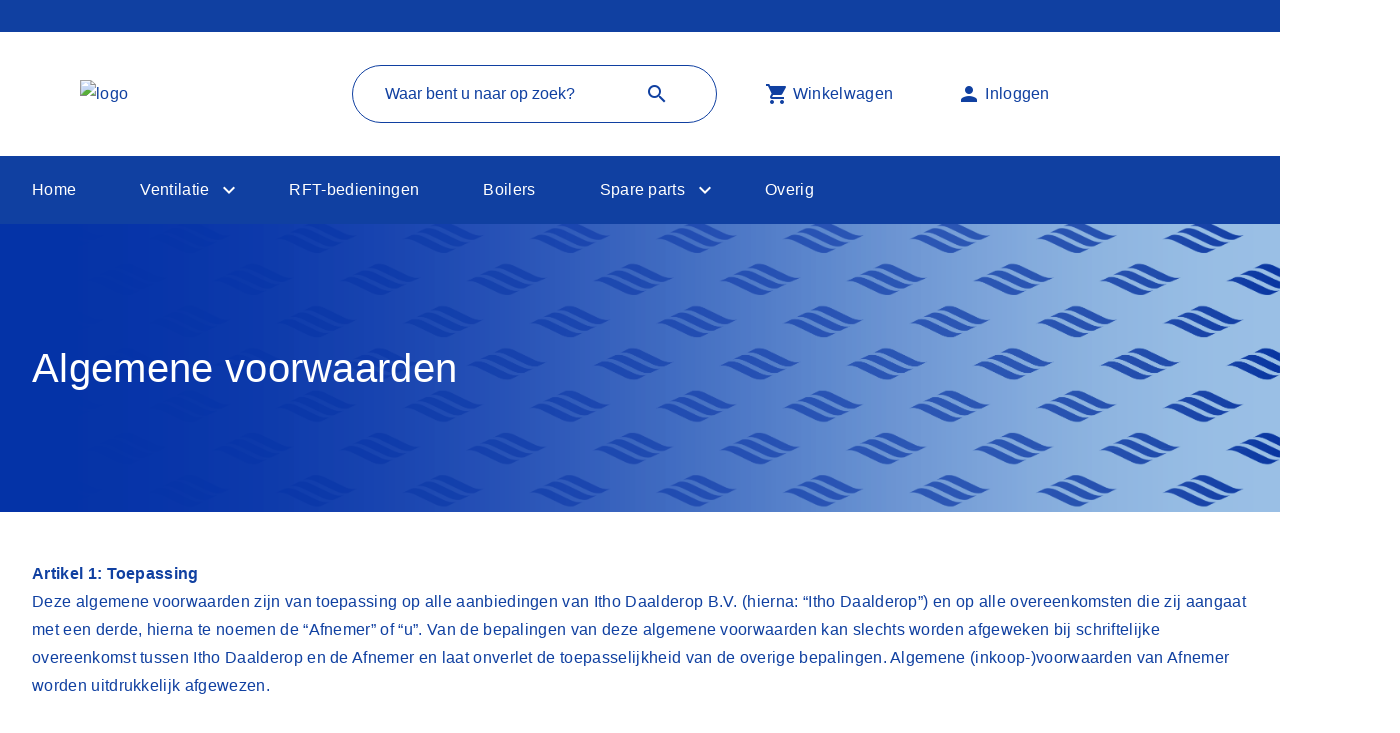

--- FILE ---
content_type: text/html;charset=utf-8
request_url: https://webshop.ithodaalderop.nl/nl-NL/algemene-voorwaarden
body_size: 18276
content:
<!DOCTYPE html> 


<html lang="nl" class="webshop" >
  <head>
    <meta charset="utf-8">
    <meta http-equiv="X-UA-Compatible" content="IE=edge">
    <meta name="viewport" content="width=device-width, initial-scale = 1.0, maximum-scale=1.0, user-scalable=no" />
    
    <meta name="description" content="">
    








  <link rel="canonical" href="https://webshop.ithodaalderop.nl/nl-NL/algemene-voorwaarden">



    
    
    	<meta name="msvalidate.01" content="this_is_empty_on_a_sandbox">
        <!-- Google Tag Manager -->
       
           <script>(function (w, d, s, l, i) {
              w[l] = w[l] || []; w[l].push({
                'gtm.start':
                  new Date().getTime(), event: 'gtm.js'
              }); var f = d.getElementsByTagName(s)[0],
                j = d.createElement(s), dl = l != 'dataLayer' ? '&l=' + l : ''; j.async = true; j.src =
                  'https://www.googletagmanager.com/gtm.js?id=' + i + dl; f.parentNode.insertBefore(j, f);
            })(window, document, 'script', 'dataLayer', 'GTM-WNQ2J3S');
          </script>
    	
        <!-- End Google Tag Manager -->   
    
    
    
    <link rel="shortcut icon" href="//s3.eu-central-1.wasabisys.com/eu-central-1-8d6bac1c72cb450786e8d4254c52be68/assets/files/favicon.ico?_=e7563b57612006ea4e0aa399811cf1e5" type="image/x-icon" />
    
    
    <title>Itho Daalderop - Algemene voorwaarden</title>

    
    
    
    <script src="https://www.google.com/recaptcha/api.js?render=6Ld_66IaAAAAAPcZl_Ybk8npZo-aDzVswZ1WNwpm"></script>
    
	<!-- jQuery (necessary for Bootstrap's JavaScript plugins) -->
    <script crossorigin="anonymous" src="//polyfill.io/v3/polyfill.min.js?flags=gated%7Calways&features=default%2CArray.prototype.find%2CObject.assign%2CArray.prototype.findIndex%2CObject.values%2CArray.prototype.includes%2CArray.prototype.flat"></script>
    
    <script src="https://cdnjs.cloudflare.com/ajax/libs/jquery/3.6.1/jquery.min.js" integrity="sha512-aVKKRRi/Q/YV+4mjoKBsE4x3H+BkegoM/em46NNlCqNTmUYADjBbeNefNxYV7giUp0VxICtqdrbqU7iVaeZNXA==" crossorigin="anonymous" referrerpolicy="no-referrer"></script>
    
    <script src="//cdnjs.cloudflare.com/ajax/libs/slick-carousel/1.9.0/slick.min.js"></script>
    	
    
    <script src="https://cdnjs.cloudflare.com/ajax/libs/vue/2.7.14/vue.min.js" integrity="sha512-BAMfk70VjqBkBIyo9UTRLl3TBJ3M0c6uyy2VMUrq370bWs7kchLNN9j1WiJQus9JAJVqcriIUX859JOm12LWtw==" crossorigin="anonymous" referrerpolicy="no-referrer"></script>
    
    
    <script src="https://unpkg.com/vuejs-datepicker@1.6.2/dist/vuejs-datepicker.min.js"></script>	
     
    <script src="https://cdnjs.cloudflare.com/ajax/libs/moment.js/2.27.0/moment-with-locales.min.js" integrity="sha512-qSnlnyh7EcD3vTqRoSP4LYsy2yVuqqmnkM9tW4dWo6xvAoxuVXyM36qZK54fyCmHoY1iKi9FJAUZrlPqmGNXFw==" crossorigin="anonymous"></script>
    
    
    
    <script src="https://cdnjs.cloudflare.com/ajax/libs/axios/1.1.3/axios.min.js" integrity="sha512-0qU9M9jfqPw6FKkPafM3gy2CBAvUWnYVOfNPDYKVuRTel1PrciTj+a9P3loJB+j0QmN2Y0JYQmkBBS8W+mbezg==" crossorigin="anonymous" referrerpolicy="no-referrer"></script>
    
  
    
    <!-- Local language objects -->
    <script src="//s3.eu-central-1.wasabisys.com/eu-central-1-8d6bac1c72cb450786e8d4254c52be68/assets/ffa2dfe52b2e4c6a88e0a481715020c4.js?_=208925c60866d99e2de007611f8f860d"></script>
    
    <!-- Bootstrap -->
    
    <link rel="stylesheet" href="https://cdnjs.cloudflare.com/ajax/libs/bootstrap/4.6.2/css/bootstrap.min.css" integrity="sha512-rt/SrQ4UNIaGfDyEXZtNcyWvQeOq0QLygHluFQcSjaGB04IxWhal71tKuzP6K8eYXYB6vJV4pHkXcmFGGQ1/0w==" crossorigin="anonymous" referrerpolicy="no-referrer" />
    
    
    <!-- Fontawesome -->
    <link rel="stylesheet" href="//cdnjs.cloudflare.com/ajax/libs/font-awesome/5.4.1/css/all.min.css" integrity="sha384-5sAR7xN1Nv6T6+dT2mhtzEpVJvfS3NScPQTrOxhwjIuvcA67KV2R5Jz6kr4abQsz" crossorigin="anonymous" async>
    
    <!-- Slick.css and slick-theme.css -->
    <link rel="stylesheet" href="//cdnjs.cloudflare.com/ajax/libs/slick-carousel/1.9.0/slick.min.css" async/>
	<link rel="stylesheet" href="//cdnjs.cloudflare.com/ajax/libs/slick-carousel/1.9.0/slick-theme.min.css" async/>
    <!--    Material design icons      -->
<!--     <link href="https://fonts.googleapis.com/icon?family=Material+Icons" rel="stylesheet"> -->
    <link href="https://fonts.googleapis.com/css?family=Material+Icons|Material+Icons+Outlined|Material+Icons+Two+Tone|Material+Icons+Round|Material+Icons+Sharp" rel="stylesheet">
    
    <!--Styles-->
  	<link rel="stylesheet" href="//s3.eu-central-1.wasabisys.com/eu-central-1-8d6bac1c72cb450786e8d4254c52be68/assets/01d315f0ed854485980658922d86ca4a.css?_=092c64c4bcd4c2c42b32da3557b369bb" async>
    <link rel="stylesheet" href="//s3.eu-central-1.wasabisys.com/eu-central-1-8d6bac1c72cb450786e8d4254c52be68/assets/850f10db2c9c4015af6f319a052dcecd.css?_=594b81805a98b267e47c70a8fad30d9f" async>
    <link rel="stylesheet" href="//s3.eu-central-1.wasabisys.com/eu-central-1-8d6bac1c72cb450786e8d4254c52be68/assets/dc1e53b6cd094bea84f108dbf2986b00.css?_=077093214151186fdb95603d6854d3b5" async>
    <link rel="stylesheet" href="//s3.eu-central-1.wasabisys.com/eu-central-1-8d6bac1c72cb450786e8d4254c52be68/assets/b1147ffcc97a43338ab7e65ea82046a9.css?_=6248e1a0e260307b9a115bc5852b5838" async>
    <link rel="stylesheet" href="//s3.eu-central-1.wasabisys.com/eu-central-1-8d6bac1c72cb450786e8d4254c52be68/assets/ffd1a303004e452aaf2f1295a2ab0b13.css?_=a8d7e1c1be52768e97a275b8689d8617" async>
    <link rel="stylesheet" href="//s3.eu-central-1.wasabisys.com/eu-central-1-8d6bac1c72cb450786e8d4254c52be68/assets/6246923b34c542d888b19c65052e2419.css?_=7c7d5a1ea193680151e5b18489fe5e8e" async>
    <link rel="stylesheet" href="//s3.eu-central-1.wasabisys.com/eu-central-1-8d6bac1c72cb450786e8d4254c52be68/assets/2c658308b2bd46268c4bf22dee3cac9e.css?_=53f08702cb536781c3cc1e70cec20015" async> 
    <link rel="stylesheet" href="//s3.eu-central-1.wasabisys.com/eu-central-1-8d6bac1c72cb450786e8d4254c52be68/assets/96a9be9e23554b9a92dbafde014ffca9.css?_=ea8f6144657f2473406da8ab9b86b019" async>
    <link rel="stylesheet" href="//s3.eu-central-1.wasabisys.com/eu-central-1-8d6bac1c72cb450786e8d4254c52be68/assets/63250a61cd6240c0b3c583fe5a91d65f.css?_=f182d9dfc477b36fed9a07b72495ef2b" async> 
    
    <link rel="stylesheet" href="//s3.eu-central-1.wasabisys.com/eu-central-1-8d6bac1c72cb450786e8d4254c52be68/assets/3c5caf71cddd40ca80b5ce24f821c3ef.css?_=ef7c6fbf133124606d9bd3eb0f61f8bc" > 
    
	<!--   Webshop   -->
    <link rel="stylesheet" href="//s3.eu-central-1.wasabisys.com/eu-central-1-8d6bac1c72cb450786e8d4254c52be68/assets/5e2a2b23b28844cc90bf2671b3488cc9.css?_=63a81d7a437fe2ac53419ba0099a7338" >
    
    <!-- HTML5 shim and Respond.js for IE8 support of HTML5 elements and media queries -->
    <!-- WARNING: Respond.js doesn't work if you view the page via file:// -->
    <!--[if lt IE 9]>
      <script src="https://oss.maxcdn.com/html5shiv/3.7.2/html5shiv.min.js"></script>
      <script src="https://oss.maxcdn.com/respond/1.4.2/respond.min.js"></script>
    <![endif]-->
    
    <!--   Form wizard   -->
<!--     <link rel="stylesheet" href="https://unpkg.com/vue-form-wizard/dist/vue-form-wizard.min.css">
	<script src="https://unpkg.com/vue-form-wizard/dist/vue-form-wizard.js"></script> -->
    
  </head>
  <body class="consumer">
    
      <!-- Google Tag Manager (noscript) -->
      
        <noscript><iframe src="https://www.googletagmanager.com/ns.html?id=GTM-WNQ2J3S" height="0" width="0" style="display:none;visibility:hidden"></iframe></noscript>
      
      <!-- End Google Tag Manager (noscript) -->
    
    


<header>  
  <div class="header-wrapper">
    <div id="vue-top-search">
      <span v-if="fullscreen_loading">
        <!-- <div>
    <div class="loader event-loader" aria-busy="true">
    <div class="loader-img event-img">
    </div>
  </div>
</div> -->

<div class="loader2">
  <svg
    version="1.1"
    xmlns="http://www.w3.org/2000/svg"
    x="0px"
    y="0px"
    width="100%"
    height="39%"
    viewBox="0 0 27 10.463"
    xml:space="preserve"
    class="id-spinner--alt"
    style="enable-background: new 0 0 27 10.463;"
  >
    <path
      d="M22.429 6.716c0 0-1.644.696-4.539-.762l-5.785-2.78C9.147 1.647 7.465 2.36 7.465 2.36l-.002 0c0 0-2.789 1.34-2.887 1.385 0 0 1.683-.713 4.64.814l5.785 2.779c2.895 1.459 4.539.763 4.539.763L22.429 6.716z"
    ></path>
    <path
      d="M27 4.521c0 0-1.645.697-4.539-.762l-5.785-2.78c-2.958-1.527-4.641-.813-4.641-.813l-.002 0c0 0-2.789 1.339-2.887 1.384 0 0 1.683-.713 4.641.814l5.786 2.78c2.895 1.458 4.538.762 4.538.762L27 4.521z"
    ></path>
    <path
      d="M17.854 8.911c0 0-1.645.696-4.54-.763L7.529 5.369C4.571 3.843 2.889 4.556 2.889 4.556l-.001 0c0 0-2.789 1.339-2.888 1.384 0 0 1.682-.713 4.641.813l5.785 2.78c2.895 1.459 4.54.763 4.54.763L17.854 8.911z"
    ></path>
  </svg>
</div>
      </span>
      <!-- NOTIFICATIONS -->
      
      
      <nav class="header-tab-wrapper mw-wrapper " >
         
      </nav>
      <div class="header-main-wrapper">
        <div class="header-content-wrapper">
          <div class="header-logo-wrapper">
            <a href="#" class="header-menu-toggle">
              <span class="material-icons">menu</span>
            </a>
            <a href="/redirect/15/page/home">
              
                <img src="https://assets.bettyblocks.com/8d6bac1c72cb450786e8d4254c52be68_assets/files/itho-logo-2021.svg" alt="logo" class="brand-logo"> 
              
            </a>
            <a href="#" class="header-menu-close hidden">
              <span class="material-icons">close</span>
            </a>
            <a href="#" class="header-search-toggle">
              <span class="material-icons">search</span>
            </a>
          </div>
          
          <div class="header-search-wrapper">
             <form class="form-inline" :action="'/redirect/15/page/template.search_results?q='+ searchQuery" method="GET">
                  <label class="sr-only"></label>
                  <input class="form-control-lg form-control search-input bs-input" type="search" id="site-search" name="q" v-model="searchQuery" placeholder="Waar bent u naar op zoek?" aria-label="Zoeken">
                  <button class="" type="submit"><span class="material-icons">search</span></button>
            </form>
          </div>
          

          <nav class="header-segment-wrapper">            
            
              <ul>
                

                

                
                  
                   
                   <li class="position-relative ml-auto" data-toggle-menu-open="shopping_cart" >
                     <a href="#"><span class="material-icons">shopping_cart</span><span>Winkelwagen</span></a>
                     <div class="account-options-wrapper cart hidden" data-toggle-menu-target="shopping_cart" >
  <a class="header-menu-back hidden" href="#"><span class="material-icons">arrow_back</span></a>
  <span class="dropdown-submenu-title hidden">Winkelwagen</span>
  <div class="loader-wrapper secondary" v-if="shopping_cart_loading == true">
    <div class="loader" aria-busy="true">
  <div class="loader-img">
    <div></div>
  </div>
</div>
  </div>
  <div class="pop-up-wrapper position-relative" v-if="!user">
    
  </div>
  <div class="pop-up-wrapper position-relative" v-if="shopping_cart && !shopping_cart_loading && shopping_cart.shopping_cart_lines.length > 0">
    <table class="shopping-card-table">
      <tr v-for="shopping_cart_line in shopping_cart.shopping_cart_lines">
        <td class="item">[[shopping_cart_line.product]] ([[shopping_cart_line.amount]]x)</td>
        <td>
          
          	[[shopping_cart_line.total_price]]
          
        </td>
      </tr>
    </table>
    <div class="cart-total-wrapper">
      <table class="price-table">
        <tr>
          <td>Verzendkosten</td>
          <td>
            
              [[shopping_cart.shipping_cost]]
            
          </td>
        </tr>
        <tr>
          <td class="py-0">Totaal excl. BTW</td>
          <td class="py-0">[[shopping_cart.total_price_excl_vat]]</td>
        </tr>
        <tr>
          <td class="py-0">BTW</td>
          <td class="py-0">[[shopping_cart.total_vat]]</td>
        </tr>
        <tr>
          <td class="pt-0">Totaal incl. BTW</td>
          <td class="pt-0">[[shopping_cart.total_price]]</td>
        </tr>
      </table>
    </div>
    <div class="cart-button-wrapper">
        <div><a href="/nl-NL/account/winkelwagen" class="btn none">Wijzig bestelling</a></div>
        <div><a href="/nl-NL/account/bestellen" class="btn green">Bestellen</a></div>
    </div>
  </div>
<!-- end if -->
  <div class="pop-up-wrapper position-relative empty-shopping-cart" v-if="shopping_cart_loading == false && shopping_cart.shopping_cart_lines.length == 0">
   	Er zit niks in je winkelwagen
  </div>
</div>

                   </li>
                    <li class="ml-auto">
                      
                        <span  @click="toggleLoader(true)" >
                        <a href="/nl-NL/login?redirect_url=/nl-NL/account"><span class="material-icons">person</span><span>Inloggen</span></a>
                        </span>
                          
                    </li>
                   
                  
                
              </ul>
            
            
            <div class="header-language-segment" :class="language_size == 1 ? 'visibility' : ''" @click="hidden_language = !hidden_language" @focusout="handleFocusOutLanguage"  tabindex="1">
              <div class="active header-language-span-wrapper">
                <span class="header-language-span">
                  Nederlands
                </span>
                <span class="header-language-icon-span"><span :class="hidden_language ? '' : 'rotate'" class="material-icons">keyboard_arrow_down</span></span>
              </div>
              <div class="header-language-options" :class="hidden_language ? 'display' : ''">
                
                  
                      
              </div>                
            </div>
          </nav>
        </div>
      </div>
    </div>
      
    
    <div class="header-sub-wrapper">
        <script src="//s3.eu-central-1.wasabisys.com/eu-central-1-8d6bac1c72cb450786e8d4254c52be68/assets/ca74b7e6956849248edccf05d484bcf8.js?_=c070d6bb41549818297b07241da55a9c" async></script>
<nav id="app-routing">
	<ul class="header-sub-wrapper-parent">
        <!--Header_menu_SHOP-2021-12-17 11:42:28 +0100 -->
      
          
            
            
            
            
              
              
              <li class="nav-item  ">
                <a class="nav-link " target="_self" href="/nl-NL/webshop-homepage">Home</a>
                

                
              </li>
            
              
              
              <li class="nav-item dropdown ">
                <a class="nav-link dropdown-link" target="_self" href="https://webshop.ithodaalderop.nl/">Ventilatie</a>
                
                  <button type="button" class="btn dropdown-toggle" data-toggle="dropdown" aria-haspopup="true" aria-expanded="false">
                    <span class="sr-only">Toggle Dropdown</span>
                  </button>
                

                
                  <ul class="dropdown-menu">
                    <li class="menu-back"><a class="menu-back" href="#"><span class="material-icons">arrow_back</span></a></li>
                    
                    
                      
                        <li class="dropdown-submenu ">
                        <span class="dropdown-submenu-title">Ventilatie</span>
                        
                        
                         <a tabindex="-1" class="dropdown-item " href="/nl-NL/keuzewijzer-ventilatiefilter" target="_self">Keuzewijzer ventilatiefilter </a>
                          

                          
                          
                          
                          

                          
                          
                            
                          
                      
                        </li>
                      
                    
                      
                        <li class="dropdown-submenu ">
                        
                        
                        
                         <a tabindex="-1" class="dropdown-item " href="https://webshop.ithodaalderop.nl/nl-NL/pg/A04_80_07_01" target="_self">Alle ventilatiefilters</a>
                          

                          
                          
                          
                          

                          
                          
                            
                          
                      
                        </li>
                      
                    
                      
                        <li class="dropdown-submenu ">
                        
                        
                        
                         <a tabindex="-1" class="dropdown-item " href="/1plus1-filteractie" target="_self">1+1 filteractie</a>
                          

                          
                          
                          
                          

                          
                          
                            
                          
                      
                        </li>
                      
                    
                  </ul>
                
              </li>
            
              
              
              <li class="nav-item  ">
                <a class="nav-link " target="_self" href="/nl-NL/productoverzicht/a04_80_01_01">RFT-bedieningen</a>
                

                
              </li>
            
              
              
              <li class="nav-item  ">
                <a class="nav-link " target="_self" href="/nl-NL/productoverzicht/a05_80_01_01">Boilers</a>
                

                
              </li>
            
              
              
              <li class="nav-item dropdown ">
                <a class="nav-link dropdown-link" target="_self" href="">Spare parts</a>
                
                  <button type="button" class="btn dropdown-toggle" data-toggle="dropdown" aria-haspopup="true" aria-expanded="false">
                    <span class="sr-only">Toggle Dropdown</span>
                  </button>
                

                
                  <ul class="dropdown-menu">
                    <li class="menu-back"><a class="menu-back" href="#"><span class="material-icons">arrow_back</span></a></li>
                    
                    
                      
                        <li class="dropdown-submenu ">
                        <span class="dropdown-submenu-title">Spare parts</span>
                        
                        
                         <a tabindex="-1" class="dropdown-item " href="/nl-NL/productoverzicht/a02_90_02_01" target="_self">Lucht/water warmtepomp </a>
                          

                          
                          
                          
                          

                          
                          
                            
                          
                      
                        </li>
                      
                    
                      
                        <li class="dropdown-submenu ">
                        
                        
                        
                         <a tabindex="-1" class="dropdown-item " href="/nl-NL/productoverzicht/a02_90_01_01" target="_self">Water/water warmtepomp </a>
                          

                          
                          
                          
                          

                          
                          
                            
                          
                      
                        </li>
                      
                    
                      
                        <li class="dropdown-submenu dropdown">
                        
                        
                        
                         <a tabindex="-1" class="dropdown-item dropdown-link" href="/nl-NL/productoverzicht/a01_90_01_01" target="_self">CV-ketel </a>
                          
                            <button type="button" class="btn dropdown-toggle" data-toggle="dropdown" aria-haspopup="true" aria-expanded="false">
                              <span class="sr-only">Toggle Dropdown</span>
                            </button>
                          

                          
                          
                          
                          

                          
                          
                            
                              <ul class="dropdown-menu">
                                <li class="menu-back"><a class="menu-back" href="#"><span class="material-icons">arrow_back</span></a></li>
                                <li aria-hidden="true"><span class="dropdown-submenu-title">CV-ketel </span></li>
                                
                                
                                  
                                    <li>
                                      <a tabindex="-1" class="dropdown-item" href="/nl-NL/productoverzicht/a01_90_01_03" target="_self">Kli-Max spare parts</a>
                                    </li>
                                  
                                
                                  
                                    <li>
                                      <a tabindex="-1" class="dropdown-item" href="/nl-NL/productoverzicht/a01_90_01_04" target="_self">Combipact spare parts</a>
                                    </li>
                                  
                                
                                  
                                    <li>
                                      <a tabindex="-1" class="dropdown-item" href="/nl-NL/productoverzicht/a01_90_02_01" target="_self">Combifort / Comfort Classic spare parts</a>
                                    </li>
                                  
                                
                                  
                                    <li>
                                      <a tabindex="-1" class="dropdown-item" href="/nl-NL/productoverzicht/a01_90_01_02" target="_self">Aqua-max / EcoKing spare parts</a>
                                    </li>
                                  
                                
                                  
                                    <li>
                                      <a tabindex="-1" class="dropdown-item" href="/nl-NL/productoverzicht/a01_90_01_01" target="_self">Base Cube (Duo) spare parts</a>
                                    </li>
                                  
                                
                              </ul>
                            
                          
                      
                        </li>
                      
                    
                  </ul>
                
              </li>
            
              
              
              <li class="nav-item  ">
                <a class="nav-link " target="_self" href="/nl-NL/overige-filters">Overig</a>
                

                
              </li>
            
          
      </ul>
</nav>
    </div>
  </div>
  <script type="text/javascript" >
    var app2 = new Vue({
        el: '#vue-top-search',
    delimiters: ['[[', ']]'],
    data: {
        webPage: {"id":36858,"page_template":{"id":104,"name":"Blank [Volledige breedte]"},"meta_schema_json":null,"compano_code":null,"product_status":null,"flagged":false,"nofollow_meta_tag":false,"is_active":true,"noindex_meta_tag":false,"placeholder_contents":[{"id":6849457,"title":null},{"id":6849458,"title":null},{"id":6849459,"title":null},{"id":6849460,"title":null},{"id":6849461,"title":null},{"id":6849462,"title":null},{"id":6849463,"title":null}],"page_cache_key":"Page-36858-content-1674225506","temp_new_design_status":"V1","temp_new_design_identifier":null,"iso_code":"nl-NL","unique_page_identifier":null,"publication_end_date":null,"requires_authentication":false,"news_article":null,"canonical_url":null,"ricambio_url":null,"publication_start_date":null,"external_redirect_page_url":null,"front_end_url":null,"flagged_reason":null,"updated_at":"2023-01-20T15:38:27+01:00","show_webshop_consumer":false,"title":"Algemene voorwaarden","site":{"id":15,"title":"Webshop (nl-NL)"},"event_data":null,"created_at":"2022-01-03T16:23:34+01:00","survey_redirect_page":null,"meta_title":null,"active_master_page":{"id":396,"title":"Algemene voorwaarden webshop"},"pagename":null,"master_page":{"id":396,"title":"Algemene voorwaarden webshop"},"short_description":null,"has_social_media":false,"overrule_url":false,"keywords":[],"long_description":null,"show_webshop_professional":false,"relative_url":"/nl-NL/algemene-voorwaarden","meta_description":null,"serves_as_page_template":null,"redirect_page":null,"project":null},
    language_code: null,
    language: {"id":1,"display_name":"Nederlands","created_at":"2020-07-15T08:48:07+02:00","iso_code_short":"nl","iso_code":"nl-NL","code":"nl-NL","description":"Nederlands","updated_at":"2023-10-19T16:31:07+02:00"},
    searchQuery: null,
    searchSuggestions : [],
    site: {"id":15,"url_name":"/","business":{"id":4,"name":"Itho Daalderop Webshop Nederland"},"created_at":"2021-11-24T08:46:11+01:00","type_of_site":{"id":8,"code":"SHOP"},"language":{"id":1,"iso_code":"nl-NL"},"updated_at":"2021-11-24T08:46:11+01:00","title":"Webshop (nl-NL)","site_type":"Consument"},
    notifications: [],
    hidden: true,
    hidden_language: true,
    hidden_account: true,
    hidden_shopping_cart: true,
    show_shopping_cart: null,
    hostname: {"id":21,"created_at":"2022-01-10T08:14:45+01:00","business":{"id":4,"name":"Itho Daalderop Webshop Nederland"},"default":true,"buckaroo_website_key":"nOKSRo3nE3","url":"webshop.ithodaalderop.nl","updated_at":"2022-07-15T12:39:39+02:00"},
    business: {"id":4,"logo_footer":null,"token_secret":"ae489c98-852b-4e32-e4ea-81c5fa7d84cd","default_hostname":{"id":21,"url":"webshop.ithodaalderop.nl"},"data_area":{"id":1,"name":"IDNL"},"linked_business":{"id":1,"name":"Itho Daalderop Nederland"},"default_language":{"id":1,"iso_code":"nl-NL"},"languages":[{"id":1,"iso_code":"nl-NL"}],"title_prefix":null,"name":"Itho Daalderop Webshop Nederland","service_parts_available":false,"bing_autosuggest_key":"f10a119d-1f8d-4d6f-81ce-1e8e72a7f611","default_company":{"id":38765,"company_name":"CFL (Climate for life)"},"class_name":"webshop","serviceapp_available":false,"google_tag_manager_key":"GTM-WNQ2J3S","application_identifier":"cf097f65-16a3-4676-b64c-5f319f959c52","created_at":"2021-11-24T08:44:15+01:00","ricambio_available":false,"sync_product_pages":"Webshop","favicon":null,"logo":null,"product_type_available":false,"updated_at":"2023-04-19T11:27:28+02:00"},
    application_id: "cf097f65-16a3-4676-b64c-5f319f959c52",
    language_size: 1,
    tussenlaagUrl: "https://itho-tussenlaag.bettywebblocks.com/api/",
    user: null,
    shopping_cart: null,
    shopping_cart_loading: true,
    fullscreen_loading: false,
    loading: {
        searchSuggestions: true            
    },
    errors: {
        api: {
        searchSuggestions: false                
      },
    other: false
    }
  },
    mounted(){ 
    const pathname = window.location.pathname;
    let last = pathname.substring (pathname.lastIndexOf("/"));
  	// if (this.user && !this.shopping_cart && last != '/winkelwagen' && last != '/overzicht' && this.business.class_name == 'webshop') {
     // if (last != '/winkelwagen' && last != '/overzicht' && last != '/status' && this.business.class_name == 'webshop') {
    if (this.business.class_name == 'webshop') {
        this.getShoppingCart();
    }
  },
    methods: {
        toggleLoader(x){
        this.fullscreen_loading = x
    },
    updateSearchTermBySuggestion: function(value) {
        app2.searchQuery = value;          
    },
    redirectTo(id){
        window.location.href = '/redirect/' + id + '/page/home';
    },
    redirectToLanguage(site_id, language_code){
        window.location.href = '/redirect/' + site_id + '/' + language_code + '/language';
    },
    handleFocusOut(){
        this.hidden = true;
    },
    handleFocusOutLanguage(){
        this.hidden_language = true;
    },
    handleFocusOutAccount(){
        this.hidden_account = true;
    },
    handleFocusOutShoppingCart(){
        this.hidden_shopping_cart = true;
    },
    hidePopup(){
        this.hidden_shopping_cart = true;
    },
    logoutUser(){
        sessionStorage.clear();
    },
    getShoppingCart() {
        let app2 = this;
    var assembledUrl = this.tussenlaagUrl + "webshop/account/shopping-cart?language_code="+ app2.language.iso_code;
    const unique_key = window.localStorage.getItem('shopping_cart_unique_key');

    const headers = {
        "api-key": this.public_api_key,
    "state": this.user ? this.user.latest_state : null,
    "application-id": this.application_id,
    "shopping-cart-unique-key": unique_key != null ? unique_key : ""
      };

    axios.get(
    assembledUrl,
    {headers}
    )
    .then(function (response) {
        app2.shopping_cart = response.data.shopping_cart;
    if(this.user == null || this.user == undefined) {
        window.localStorage.setItem('shopping_cart_unique_key', response.data.shopping_cart.unique_key);
        }
    app2.shopping_cart_loading = false;
    const pathname = window.location.pathname;

    if (
    pathname.includes('bestellen')
    ) {
        dataLayer.push({
            'event': 'checkoutInitiated',
            'products': response.data.shopping_cart.shopping_cart_lines.map(line => ({ name: line.product, amount: line.amount })),
            'total_price': response.data.shopping_cart.total_price,
            'shipping_cost': response.data.shopping_cart.shipping_cost
        });
      };     
      })
    .catch(function (error) {
        if(this.user){
          var path = window.location.pathname;
    let url = '/sso/initiate/' + app2.language.iso_code + '?redirect=' + path;
    window.location.href = url;
    return;
        }
    app2.shopping_cart_loading = false;
      })
    }
  }
});

    var appAutosuggestKey = new Vue({
        data: {
        key: "2e894ed94c564298a6a2816ad9ff51a4",
    bing_config: "f10a119d-1f8d-4d6f-81ce-1e8e72a7f611"
  }
});
</script>
</header>
<script src="//s3.eu-central-1.wasabisys.com/eu-central-1-8d6bac1c72cb450786e8d4254c52be68/assets/bd991981c0ff4ab48c9ae5b58f5b5fb7.js?_=9aa5709daf2f82157b6baa16e5a2d497" async></script>

    <main>
      
	<div id="blanktemplate-fw">
  

  
  
    <!--
      <section class="full-width-banner banner-opacity-overlay single-page" style="background-image: url(https://assets.eu.bettyblocks.com/eu-central-1-8d6bac1c72cb450786e8d4254c52be68/e8811f7d5c6141c1a1d8668e39c7ae5c/6849461/Patroon_wiebertje.png);">
      </section>
    -->
  

  <section>
    <!-- TITLE AND PAGE DESCRIPTION -->
    <!-- REFACTOR: Fill in with specific images / remove unnessecary DIVS -->

  
  
    <div class="title-section-wrapper" style="background-image:url(https://assets.eu.bettyblocks.com/eu-central-1-8d6bac1c72cb450786e8d4254c52be68/e8811f7d5c6141c1a1d8668e39c7ae5c/6849461/Patroon_wiebertje.png)">
  
      
  <div class="title-section">
    <div class="title-section-title mw-wrapper">
        <h1>Algemene voorwaarden</h1>
    </div>
  </div>
</div>



  
  
  </section>

  
  
    <section class="text-columns">
      <div class="container mw-wrapper">
        <div class="row">
          <div class="col-12">
            
  <div>
  	
                  	              	
      
      <div>
          <p><strong>Artikel 1: Toepassing&nbsp;<br></strong>Deze algemene voorwaarden zijn van toepassing op alle aanbiedingen van Itho Daalderop B.V. (hierna: “Itho Daalderop”) en op alle overeenkomsten die zij aangaat met een derde, hierna te noemen de “Afnemer”
    of “u”. Van de bepalingen van deze algemene voorwaarden kan slechts worden afgeweken bij schriftelijke overeenkomst tussen Itho Daalderop en de Afnemer en laat onverlet de toepasselijkheid van de overige bepalingen. Algemene (inkoop-)voorwaarden van
    Afnemer worden uitdrukkelijk afgewezen.&nbsp;</p>
<p><strong>Artikel 2: Aanbiedingen en totstandkoming van Overeenkomsten&nbsp;<br></strong>Iedere aanbieding is vrijblijvend, totdat Afnemer de ontvangstbevestiging van Itho Daalderop heeft ontvangen. De overeenkomst tussen Itho Daalderop en Afnemer komt
    tot stand op het moment dat Afnemer een bestelling heeft geplaatst op de website van Itho Daalderop door het correct invullen van zijn/haar persoonlijke gegevens en betaalwijze, door de ‘naar de kassa’ en vervolgens op ‘plaats bestelling’ knop te
    klikken, en vervolgens de betalingsinstructies van zijn/haar bank of betalingsmaatschappij op te volgen.&nbsp;</p>
<p><strong>Artikel 3: Bewijs van overdracht/elektronische communicatie&nbsp;<br></strong>De administratie van Itho Daalderop geldt als bewijs van de door Afnemer aan Itho Daalderop verstrekte opdrachten en gedane betalingen en van door Itho Daalderop verrichte
    leveringen. Elektronische communicatie kan als bewijs dienen. Door het accepteren van de voorwaarden erkent Afnemer dit eveneens.&nbsp;</p>
<p><strong>Artikel 4: Ontvangstbevestiging inhoud&nbsp;<br></strong>De ontvangstbevestiging vermeldt ten minste de volgende informatie: omschrijving van het product, het aantal, de prijs, de naam van de Afnemer, het afleveradres, e-mailadres en telefoonnummer(s)
    van Afnemer.&nbsp;</p>
<p><strong>Artikel 5: Levertijden&nbsp;<br></strong>Levertijden van Itho Daalderop in aanbiedingen en overeenkomsten zijn louter indicatief. Vanaf het tijdstip dat de overeenkomst tot stand is gekomen is de verwachte levertijd 5 werkdagen. Indien de door
    Afnemer bestelde materialen niet voorradig zijn, zullen wij Afnemer informeren omtrent de te verwachten leveringstermijn. Overschrijding van de verwachte levertijd geeft geen recht op schadevergoeding. Levertijden gaan pas in nadat Afnemer heeft voldaan
    aan zijn verplichtingen uit de overeenkomst.</p>
<p><strong>Artikel 6: Prijswijziging grondstoffen&nbsp;</strong><br>Een stijging van grondstoffen na het sluiten van de overeenkomst mag door Itho Daalderop worden doorberekend aan Afnemer.&nbsp;</p>
<p><strong>Artikel 7: Opschorting&nbsp;<br></strong>Itho Daalderop heeft het recht de nakoming van haar verplichtingen op te schorten als zij ten gevolge van overmacht tijdelijk is verhinderd haar verplichtingen uit de overeenkomst geheel of gedeeltelijk
    na te komen. Onder overmacht wordt verstaan alle omstandigheden die redelijkerwijs niet door Itho Daalderop kunnen worden beïnvloed zoals: transportmoeilijkheden, brand, ongevallen, import- en exportbeperkingen, rellen, oproer en ernstige verstoringen
    in de bedrijfsvoering van Itho Daalderop zoals stakingen, automatisering-, ICT- en telefonieproblemen alsmede tekortkoming van de toeleveranciers van Itho Daalderop of door Itho Daalderop ter uitvoering van de overeenkomst ingeschakelde zaken of personen.
    Indien nakoming door Itho Daalderop meer dan zes maanden is verhinderd kan de overeenkomst worden ontbonden voor zover die niet is nagekomen, zonder recht op schadevergoeding over en weer.&nbsp;</p>
<p><strong>Artikel 8: Eenzijdige ontbinding van de overeenkomst&nbsp;<br></strong>Indien de Afnemer één van zijn verplichtingen uit de overeenkomst richting Itho Daalderop niet nakomt, in staat van faillissement is geraakt, surséance van betaling heeft aangevraagd,
    heeft Itho Daalderop het recht om de overeenkomst als ontbonden te beschouwen. Indien een dergelijke situatie zich voordoet is een ingebrekestelling daartoe niet vereist. Bij ontbinding van de overeenkomst is Itho Daalderop gerechtigd eerder geleverde
    zaken terug te nemen. Afnemer verplicht zich hiertoe alle medewerking te verlenen.&nbsp;</p>
<p><strong>Artikel 9: Aansprakelijkheid&nbsp;<br></strong>Bij een toerekenbare tekortkoming in de nakoming van een overeenkomst is Itho Daalderop uitsluitend aansprakelijk voor directe schade (en nimmer voor gevolgschade) die Afnemer lijdt tot maximaal het
    bedrag dat door Itho Daalderop voor de onderhavige overeenkomst (exclusief BTW) in rekening is gebracht. Deze aansprakelijkheidsbeperking vervalt ingeval van dood of letselschade, of opzet of grove schuld van Itho Daalderop; in zodanige gevallen is
    de aansprakelijkheid van Itho Daalderop beperkt tot een bedrag van EUR 2,5 miljoen. Ingeval van een gebrek in een product dat door Afnemer aan een derde is geleverd en dat (mede) bestond uit door Itho Daalderop geleverde producten en/of materialen
    vrijwaart Afnemer Itho Daalderop voor eventuele claims uit hoofde van productenaansprakelijkheid.&nbsp;</p>
<p><strong>Artikel 10: Risico-overgang en Garantie&nbsp;<br></strong>Vanaf het moment dat producten ter levering aan Afnemer worden aangeboden gaat het risico terzake die producten over op Afnemer. Itho Daalderop staat garant voor een periode van zes maanden.
    Als blijkt dat het product niet deugdelijk is geweest, dan moet het franco aan Itho Daalderop worden teruggezonden. Itho Daalderop kan kiezen of zij het product herstelt, vervangt of Afnemer de aankoopprijs vergoedt. Geen garantie wordt gegeven terzake
    van gebreken die het gevolg zijn van normale slijtage, onoordeelkundig gebruik, onderhoudsgebreken, installatie, montage, wijziging of reparatie anders dan door Itho Daalderop voorgeschreven. Itho Daalderop geeft geen garantie op geleverde producten
    die niet nieuw waren op het moment van levering of op producten van derden die door Afnemer zijn voorgeschreven of door of namens hem zijn aangeleverd. Garantie op door Itho Daalderop aan Afnemer geleverde producten en door Afnemer weder verkocht
    aan derden, is enkel inroepbaar indien de betreffende producten zijn voorzien van door Itho Daalderop afgegeven garantiebewijzen.&nbsp;</p>
<p><strong>Artikel 11: Reclame&nbsp;<br></strong>Afnemer is verplicht de geleverde zaken en de verpakking op eventuele gebreken te controleren bij levering en eventuele gebreken dienen terstond, doch uiterlijk binnen zeven dagen na levering te worden medegedeeld
    aan Itho Daalderop, bij gebreke waarvan de Afnemer wordt geacht de geleverde producten te hebben goedgekeurd. Klachten terzake van niet zichtbare gebreken dienen binnen zeven dagen nadat deze redelijkerwijs hadden kunnen worden ontdekt schriftelijk
    en onder nauwkeurige opgave van aard en grond der klachten bij Itho Daalderop te worden ingediend. Iedere vordering jegens Itho Daalderop verband houdende met de uitvoering van een overeenkomst of levering van de producten vervalt in ieder geval door
    verloop, te rekenen vanaf de datum waarop Afnemer kennis kreeg dan wel had kunnen krijgen van desbetreffende tekortkoming of gebrek. Kosten die de normale kosten van vervanging of herstel van de producten te boven gaan, zijn voor rekening van de Afnemer.
    Hetzelfde geldt voor transportkosten, reiskosten en loonkosten veroorzaakt door of toe te rekenen aan de Afnemer en alle andere kosten welke redelijkerwijze niet ten laste van Itho Daalderop kunnen komen.&nbsp;</p>
<p><strong>Artikel 12: Niet afgenomen zaken&nbsp;<br></strong>Wanneer producten na het verstrijken van de levertijd niet zijn afgenomen, blijven deze ter beschikking staan van Afnemer. Niet afgenomen producten worden voor rekening en risico van Afnemer opgeslagen.
    Itho Daalderop mag altijd gebruik maken van haar wettelijke bevoegdheid tot verkoop (artikel 6:90 BW).&nbsp;</p>
<p><strong>Artikel 13: Betaling&nbsp;<br></strong>Afnemer zal betalingen verrichten op een door Itho Daalderop aangewezen rekening binnen dertig dagen na factuurdatum, zonder verrekeningen of inhoudingen. De volledige vordering tot betaling is onmiddellijk
    opeisbaar als Afnemer een eventuele betalingstermijn overschrijdt dan wel anderszins zijn verplichtingen uit de overeenkomst niet, niet geheel of niet tijdig na komt, failleert of surseance van betaling aanvraagt, beslag op zaken of vorderingen van
    Afnemer wordt gelegd, Afnemer wordt ontbonden of geliquideerd dan wel anderszins de redelijke vrees ontstaat dat Afnemer zijn betalingsverplichting niet (tijdig) zal nakomen. Itho Daalderop is te allen tijde gerechtigd om vooruitbetaling of onmiddellijke
    betaling op het moment van aflevering van de producten te eisen, in welk geval de Afnemer gehouden is daar aan te voldoen. Indien Afnemer niet of niet tijdig of slechts gedeeltelijk aan zijn betalingsverplichtingen heeft voldaan, wordt hij van rechtswege
    geacht in verzuim te zijn en is het verschuldigde bedrag zonder nadere sommatie of ingebrekestelling terstond opeisbaar. Bij overschrijding van de overeengekomen betalingstermijn, is Afnemer direct rente aan Itho Daalderop verschuldigd gelijk aan
    de wettelijke handelsrente berekend over het verschuldigde bedrag vanaf de dag na het verstrijken van de betalingstermijn. Voorts is Afnemer alsdan vergoeding van al zijn gerechtelijke en buitengerechtelijke kosten verschuldigd conform het Besluit
    vergoeding voor buitengerechtelijke incassokosten. Afnemer is niet gerechtigd dan met schriftelijke toestemming van Itho Daalderop over te gaan tot verrekening van enige vordering over en weer verschuldigd.&nbsp;</p>
<p><strong>Artikel 14: Eigendomsvoorbehoud&nbsp;<br></strong>Na levering blijft Itho Daalderop eigenaar van geleverde producten zolang Afnemer de overeengekomen koopprijs, waaronder eventueel verschuldigde rente en kosten, nog niet heeft betaald of (anderszins)
    tekortschiet in de nakoming van zijn verplichtingen uit de overeenkomst. Zolang er op geleverde producten een eigendomsvoorbehoud rust, mag Afnemer deze buiten zijn normale bedrijfsuitoefening niet bezwaren dan wel vervreemden. Afnemer heeft een zorgplicht
    met betrekking tot de onder het eigendomsvoorbehoud vallende producten en dient deze te verzekeren tegen alle gebruikelijke risico’s, waaronder in ieder geval begrepen een inboedel-, bedrijfs– en handelsvoorraadverzekering die risico’s dekt tegen
    onder andere brand, diefstal, ontploffing en waterschade. Nadat Itho Daalderop haar eigendomsvoorbehoud heeft ingeroepen, is zij gerechtigd de geleverde producten te allen tijde terug te halen. Afnemer staat Itho Daalderop toe de plaats te betreden
    waar deze zaken zich bevinden. Alle kosten met betrekking tot de uitoefening van het eigendomsvoorbehoud komen voor rekening van de Afnemer.&nbsp;</p>
<p><strong>Artikel 15: Overige&nbsp;<br></strong>Verplichtingen van Afnemer en Vrijwaring Afnemer is verplicht alle maatregelen en aanwijzingen die bij het gebruik van het product in acht moeten worden genomen en bijdragen tot de duurzaamheid en veiligheid
    van het product, te nemen c.q. op te volgen. Afnemer is verplicht de voorschriften die Itho Daalderop vaststelt, duidelijk en expliciet kenbaar te maken aan derden die gebruik maken van het product. In het geval dat de producten bestemd zijn voor
    afnemers of gebruikers in het buitenland, is Afnemer verplicht er voor zorg te dragen dat de producten geschikt zullen zijn voor verkoop buiten Nederland, met name – doch niet uitsluitend – met betrekking tot de in dat land geldende handels-, milieu-
    en productaansprakelijkheid- en veiligheidsvoorschriften. Afnemer vrijwaart Itho Daalderop voor alle aanspraken op schadevergoeding van derden voor zover die schade het gevolg is van het niet, niet behoorlijk of niet volledig naleven door Afnemer
    van deze algemene voorwaarden of specifieke voorschriften van Itho Daalderop, dan wel het niet afdoende informeren door Afnemer van derden-gebruikers bij het gebruik van het product, dan wel het ten onrechte verstrekken van informatie of gegevens
    door Afnemer niet afkomstig van Itho Daalderop. In deze gevallen is Afnemer gehouden alle schade die Itho Daalderop lijdt te vergoeden.&nbsp;</p>
<p><strong>Artikel 16: Diensten&nbsp;<br></strong>Afnemer dient Itho Daalderop tijdig alle informatie te verschaffen die voor het uitvoeren van diensten nodig of nuttig (kunnen) zijn. Itho Daalderop behoudt de auteursrechten en alle rechten van industriële
    eigendom op de resultaten van de door haar verrichte diensten. Afnemer vrijwaart Itho Daalderop voor elke aanspraak van derden met betrekking tot het gebruik van, door of namens Afnemer verstrekte tekeningen, berekeningen, ontwerpen, materialen, monsters,
    modellen en dergelijke. De diensten wordt als opgeleverd beschouwd wanneer Afnemer de resultaten heeft goedgekeurd of (geheel of gedeeltelijk) in gebruik heeft genomen, dan wel Itho Daalderop schriftelijk aan Afnemer heeft meegedeeld dat het werk
    is voltooid en Afnemer niet binnen 14 dagen na de mededeling schriftelijk kenbaar heeft gemaakt dat het resultaat van de diensten is afgekeurd op grond van gebreken die aan ingebruikneming in de weg staan en die niet binnen 30 dagen kunnen worden
    hersteld. Itho Daalderop heeft het recht de nakoming van haar verplichtingen op te schorten, als zij door omstandigheden die bij het sluiten van de overeenkomst niet te verwachten waren en die buiten haar invloedssfeer liggen, tijdelijk is verhinderd
    haar verplichtingen na te komen. Daaronder worden onder meer begrepen de omstandigheid dat leveranciers en/of onderaannemers van Itho Daalderop niet of niet tijdig voldoen aan hun verplichtingen, het verloren gaan van te verwerken materialen, wegblokkades,
    stakingen of werkonderbrekingen en import- of handelsbeperkingen. Afnemer zorgt tijdig voor alle nodige vergunningen, ontheffingen en andere beschikkingen om de diensten uit te voeren. In de prijs van het werk zijn niet begrepen de kosten voor hak-,
    breek-, stukadoors-, schilder-, behangers-, herstel of ander bouwkundig werk, voor aansluiting van gas, water, elektriciteit of andere infrastructurele voorzieningen, de kosten ter voorkoming of beperking van schade aan op of bij het werk aanwezige
    zaken, voor afvoer van materialen of afval en voor reis- en verblijfkosten. Afnemer zorgt ervoor dat Itho Daalderop haar werkzaamheden ongestoord en op het overeengekomen tijdstip kan verrichten en dat zij de beschikking krijgt over voorzieningen
    zoals energie, water en ICT/internet voorzieningen als van overheidswege voorgeschreven uit hoofde van de Arbowet of anderszins. Afnemer is aansprakelijk voor alle schade aan zaken van Itho Daalderop en/of van derden op de plaats waar de diensten
    worden verricht. Itho Daalderop is niet aansprakelijk voor enig advies of suggestie in haar publicaties of gerichte communicaties, behoudens ter uitvoering van een schriftelijke overeenkomst met Afnemer. Alle adviezen, waaronder berekeningen en tekeningen,
    zijn vrijblijvend.</p>
<p><strong>Artikel 17: Herroepingsrecht <br></strong>U kunt als consument een overeenkomst met betrekking tot de aankoop van een product gedurende een bedenktijd van 14 kalenderdagen na bevestiging van de bestelling door Itho Daalderop zonder opgave van
    redenen ontbinden. Tijdens de bedenktijd dient u zorgvuldig om te gaan met het product en de verpakking, en u zult het product slechts uitpakken of gebruiken in de mate die nodig is om de aard, de kenmerken en de werking van het product vast te stellen.
    U kunt uw herroepingsrecht uitoefenen door binnen de bedenktermijn Itho Daalderop schriftelijk te verwittigen. U dient dan zo snel mogelijk, maar binnen 14 kalenderdagen vanaf de dag volgend op voorbedoelde melding, het product terug te zenden op
    uw kosten, met alle geleverde toebehoren, indien redelijkerwijs mogelijk in originele staat en verpakking en vergezeld van het Itho Daalderop herroepingsformulier (deze treft u aan op onze website).&nbsp;</p>
<p><strong>Artikel 18: Klantenservice en eventuele opmerkingen en klachten&nbsp;<br></strong>Alle correspondentie rondom elektronische bestellingen via de webshop dient plaats te vinden met: Itho Daalderop. t.a.v. afdeling Verkoop, Admiraal de Ruyterstraat
    2, 3115 HB Schiedam, telefoon 088 427 5230, e-mail order@ithodaalderop.nl.&nbsp;</p>
<p><strong>Artikel 19: Gegevensbeheer en privacy <br></strong>Itho Daalderop handelt in overeenstemming met de Wet bescherming persoonsgegevens. Door uw persoonsgegevens in toe voeren op de website van Itho Daalderop gaat u er mee akkoord dat Itho Daalderop
    uw gegevens overeenkomstig deze Voorwaarden Webshop gebruikt. De door u aan Itho Daalderop verstrekte persoonlijke gegevens zullen alleen ten behoeve van medewerkers van Itho Daalderop intern gebruikt worden, voor het verzenden van producten en ter
    verificatie van de te ontvangen betaling van u aan Itho Daalderop. Indien u hier bezwaar tegen heeft of uw gegevens wilt corrigeren of opvragen, kunt u contact met ons opnemen (zie contactgegevens in artikel 15.6 van deze Voorwaarden Webshop). Wij
    zullen geen gegevens beschikbaar stellen aan derden.&nbsp;</p>
<p><strong>Artikel 20: Toepasselijk recht en bevoegde rechter&nbsp;<br></strong>Uitsluitend Nederlands recht is van toepassing op alle rechtsbetrekkingen tussen Itho Daalderop en Afnemer. Het Weens koopverdrag is niet van toepassing. De Rechtbank te Rotterdam
    (Nederland) is uitsluitend bevoegd</p>
      </div>
    
  </div>

          </div>
        </div>
      </div>
    </section>
  

  
  

  

  
  

  <!-- placeholders aangemaakt om referentieprojecten toe te voegen voor professional en consument -->
  
  

  
  
  <!-- einde placeholders referentieprojecten -->
</div>


    </main>

   <footer class="footer">
      <!-- Include all compiled plugins (below), or include individual files as needed -->
      
       <script src="https://cdnjs.cloudflare.com/ajax/libs/popper.js/1.16.1/umd/popper.min.js" integrity="sha512-ubuT8Z88WxezgSqf3RLuNi5lmjstiJcyezx34yIU2gAHonIi27Na7atqzUZCOoY4CExaoFumzOsFQ2Ch+I/HCw==" crossorigin="anonymous" referrerpolicy="no-referrer"></script>
       <script src="https://cdnjs.cloudflare.com/ajax/libs/bootstrap/4.6.2/js/bootstrap.min.js" integrity="sha512-7rusk8kGPFynZWu26OKbTeI+QPoYchtxsmPeBqkHIEXJxeun4yJ4ISYe7C6sz9wdxeE1Gk3VxsIWgCZTc+vX3g==" crossorigin="anonymous" referrerpolicy="no-referrer"></script>
      
      
      
      <script src="https://cdnjs.cloudflare.com/ajax/libs/jquery-migrate/3.4.0/jquery-migrate.min.js" integrity="sha512-QDsjSX1mStBIAnNXx31dyvw4wVdHjonOwrkaIhpiIlzqGUCdsI62MwQtHpJF+Npy2SmSlGSROoNWQCOFpqbsOg==" crossorigin="anonymous" referrerpolicy="no-referrer"></script>
      
  
     
      <script type="text/javascript" src="//widget.trustpilot.com/bootstrap/v5/tp.widget.bootstrap.min.js" async="" defer></script>
     
      <script src="//s3.eu-central-1.wasabisys.com/eu-central-1-8d6bac1c72cb450786e8d4254c52be68/assets/c752ad4840b04a3497931c7436e7d7b2.js?_=24d8eedfd2854c04162e5b7dd1c3ebf4" async></script>
      <script src="//s3.eu-central-1.wasabisys.com/eu-central-1-8d6bac1c72cb450786e8d4254c52be68/assets/310d9ad670b747f79b0fb78f1423d86e.js?_=e7e2fb17cd54b4fd6fb153617af59512" async></script>
      <script id="test1" src="//s3.eu-central-1.wasabisys.com/eu-central-1-8d6bac1c72cb450786e8d4254c52be68/assets/2b477deed3c14e969676ad82cc3ec920.js?_=428dedd62eda82560d3458a2980bd8d7" async></script>
      <div class="footer-wrapper" id="vue-bottom-search">
  
  <div class="scroll-btn-wrapper"><a href="#" data-scroll-to-top class="btn outline scroll-btn"><span class="material-icons">arrow_upward</span></a></div>
  <div class="footer-top-wrapper">
  	<div class="footer-logo-wrapper">
      <a href="#">
        
          <img src="https://assets.bettyblocks.com/42a736e1b1594d4d99b86f6f8c9a32f0_assets/files/itho-logo-white.svg" alt="logo" class="brand-logo"> 
        
      </a>
    </div>
    <div class="footer-search-wrapper">
      <form class="form-inline" :action="'/redirect/15/page/template.search_results?q='+ searchQueryBottom" method="GET">
          <label class="sr-only"></label>
          <input class="form-control-lg form-control search-input bs-input" type="search" id="site-search-bottom" name="q" v-model="searchQueryBottom" placeholder="Waar bent u naar op zoek?" aria-label="Zoeken">
          <button class="" type="submit"><span class="material-icons">search</span></button>
      </form>
    </div>
  </div>
  
  <div class="footer-main-wrapper">
  
    
    
    
      
      
        <div class="footer-main-colomn">
            <h3>
              Service en contact
            </h3>
           <ul>
              
              
                
                  <li>
                    <a  href="/nl-NL/contact/contact"  target="_self">
                      <span>Contact opnemen</span>
                    </a>
                  </li>
                
              
                
                  <li>
                    <a  href="/nl-NL/betaalmogelijkheden"  target="_self">
                      <span>Betaalmogelijkheden</span>
                    </a>
                  </li>
                
              
                
                  <li>
                    <a  href="/nl-NL/verzendinformatie"  target="_self">
                      <span>Verzendinformatie</span>
                    </a>
                  </li>
                
              
                
                  <li>
                    <a  href="/nl-NL/garantievoorwaarden"  target="_self">
                      <span>Garanties en reparaties</span>
                    </a>
                  </li>
                
              
                
                  <li>
                    <a  href="http://www.ithodaalderop.nl/dealerlocator"  target="_blank">
                      <span>Dealers</span>
                    </a>
                  </li>
                
              
                
                  <li>
                    <a  href="http://www.ithodaalderop.nl"  target="_blank">
                      <span>Over ons</span>
                    </a>
                  </li>
                
              
                
                  <li>
                    <a  href="/nl-NL/faq/veelgestelde-vragen"  target="_self">
                      <span>Veelgestelde vragen</span>
                    </a>
                  </li>
                
              
            </ul>
           
          
          
        </div>
      
        <div class="footer-main-colomn">
            <h3>
              Producten
            </h3>
           <ul>
              
              
                
                  <li>
                    <a  href="/nl-NL/overige-filters"  target="_self">
                      <span>Filters</span>
                    </a>
                  </li>
                
              
                
                  <li>
                    <a  href="/nl-NL/keuzewijzer-ventilatiefilter"  target="_self">
                      <span>Ventilatie filters</span>
                    </a>
                  </li>
                
              
                
                  <li>
                    <a  href="/nl-NL/productoverzicht/a04_80_01_01"  target="_self">
                      <span>Afstandsbedieningen</span>
                    </a>
                  </li>
                
              
                
              
                
              
            </ul>
           
          
          
        </div>
      
        <div class="footer-main-colomn">
            <h3>
              Disclaimer
            </h3>
           <ul>
              
              
                
              
                
              
                
                  <li>
                    <a  href="https://www.ithodaalderop.nl/nl-NL/professional/privacy-en-cookieverklaring-itho-daalderop"  target="_blank">
                      <span>Privacyverklaring</span>
                    </a>
                  </li>
                
              
                
                  <li>
                    <a  href="/nl-NL/algemene-voorwaarden"  target="_self">
                      <span>Algemene voorwaarden</span>
                    </a>
                  </li>
                
              
                
                  <li>
                    <a  href="https://ithodaalderop.compano.com/Data/Environments/000001/Attachment/Bijlage/A00_Corporate/web_066_herroepingsformulier.pdf"  target="_blank">
                      <span>Herroepingsformulier</span>
                    </a>
                  </li>
                
              
            </ul>
           
          
          
        </div>
       
    
    
  

  </div>
  
  <div class="footer-bottom-wrapper">
    
      <span>© 2025 Itho Daalderop - Alle rechten voorbehouden</span>
    
  </div>

</div>


  <script type="text/javascript" >
var bottomSearchApp = new Vue({
  el: '#vue-bottom-search',
  delimiters: ['[[', ']]'],
  data: {
    webPage: {"id":36858,"page_template":{"id":104,"name":"Blank [Volledige breedte]"},"meta_schema_json":null,"compano_code":null,"product_status":null,"flagged":false,"nofollow_meta_tag":false,"is_active":true,"noindex_meta_tag":false,"placeholder_contents":[{"id":6849457,"title":null},{"id":6849458,"title":null},{"id":6849459,"title":null},{"id":6849460,"title":null},{"id":6849461,"title":null},{"id":6849462,"title":null},{"id":6849463,"title":null}],"page_cache_key":"Page-36858-content-1674225506","temp_new_design_status":"V1","temp_new_design_identifier":null,"iso_code":"nl-NL","unique_page_identifier":null,"publication_end_date":null,"requires_authentication":false,"news_article":null,"canonical_url":null,"ricambio_url":null,"publication_start_date":null,"external_redirect_page_url":null,"front_end_url":null,"flagged_reason":null,"updated_at":"2023-01-20T15:38:27+01:00","show_webshop_consumer":false,"title":"Algemene voorwaarden","site":{"id":15,"title":"Webshop (nl-NL)"},"event_data":null,"created_at":"2022-01-03T16:23:34+01:00","survey_redirect_page":null,"meta_title":null,"active_master_page":{"id":396,"title":"Algemene voorwaarden webshop"},"pagename":null,"master_page":{"id":396,"title":"Algemene voorwaarden webshop"},"short_description":null,"has_social_media":false,"overrule_url":false,"keywords":[],"long_description":null,"show_webshop_professional":false,"relative_url":"/nl-NL/algemene-voorwaarden","meta_description":null,"serves_as_page_template":null,"redirect_page":null,"project":null},
    language_code: null,       
    searchQueryBottom: null,
    // searchSuggestions : [],  
	hidden: true,
  	language_size: 1,
    loading: {
      searchSuggestions: true            
    },
    errors: {
      api: {
        searchSuggestions: false                
      },
      other: false
    }
  },
  methods: {
   //updateSearchTermBySuggestion: function(value) {                  
    //  app.searchQuery = value;          
    //}
  }
});
  
//var appAutosuggestKey = new Vue({
 // data: {
 // 	key: "2e894ed94c564298a6a2816ad9ff51a4"    
  //}
//});
</script>

<!-- jquery-scripts -->
<script src="//s3.eu-central-1.wasabisys.com/eu-central-1-8d6bac1c72cb450786e8d4254c52be68/assets/4e487f199e2a4173a2fea4d3242fe04f.js?_=e482dc4b1bd2197ff30ecee053eab53b" async></script>
<script src="https://unpkg.com/@popperjs/core@2.11.5/dist/umd/popper.min.js" async defer></script>

      <script>var tussenlaagUrl = "itho-tussenlaag.bettywebblocks.com/api"</script>
      
    </footer>
  </body>
</html>

--- FILE ---
content_type: text/html; charset=utf-8
request_url: https://www.google.com/recaptcha/api2/anchor?ar=1&k=6Ld_66IaAAAAAPcZl_Ybk8npZo-aDzVswZ1WNwpm&co=aHR0cHM6Ly93ZWJzaG9wLml0aG9kYWFsZGVyb3Aubmw6NDQz&hl=en&v=7gg7H51Q-naNfhmCP3_R47ho&size=invisible&anchor-ms=20000&execute-ms=15000&cb=ce8ve0929nzm
body_size: 48195
content:
<!DOCTYPE HTML><html dir="ltr" lang="en"><head><meta http-equiv="Content-Type" content="text/html; charset=UTF-8">
<meta http-equiv="X-UA-Compatible" content="IE=edge">
<title>reCAPTCHA</title>
<style type="text/css">
/* cyrillic-ext */
@font-face {
  font-family: 'Roboto';
  font-style: normal;
  font-weight: 400;
  font-stretch: 100%;
  src: url(//fonts.gstatic.com/s/roboto/v48/KFO7CnqEu92Fr1ME7kSn66aGLdTylUAMa3GUBHMdazTgWw.woff2) format('woff2');
  unicode-range: U+0460-052F, U+1C80-1C8A, U+20B4, U+2DE0-2DFF, U+A640-A69F, U+FE2E-FE2F;
}
/* cyrillic */
@font-face {
  font-family: 'Roboto';
  font-style: normal;
  font-weight: 400;
  font-stretch: 100%;
  src: url(//fonts.gstatic.com/s/roboto/v48/KFO7CnqEu92Fr1ME7kSn66aGLdTylUAMa3iUBHMdazTgWw.woff2) format('woff2');
  unicode-range: U+0301, U+0400-045F, U+0490-0491, U+04B0-04B1, U+2116;
}
/* greek-ext */
@font-face {
  font-family: 'Roboto';
  font-style: normal;
  font-weight: 400;
  font-stretch: 100%;
  src: url(//fonts.gstatic.com/s/roboto/v48/KFO7CnqEu92Fr1ME7kSn66aGLdTylUAMa3CUBHMdazTgWw.woff2) format('woff2');
  unicode-range: U+1F00-1FFF;
}
/* greek */
@font-face {
  font-family: 'Roboto';
  font-style: normal;
  font-weight: 400;
  font-stretch: 100%;
  src: url(//fonts.gstatic.com/s/roboto/v48/KFO7CnqEu92Fr1ME7kSn66aGLdTylUAMa3-UBHMdazTgWw.woff2) format('woff2');
  unicode-range: U+0370-0377, U+037A-037F, U+0384-038A, U+038C, U+038E-03A1, U+03A3-03FF;
}
/* math */
@font-face {
  font-family: 'Roboto';
  font-style: normal;
  font-weight: 400;
  font-stretch: 100%;
  src: url(//fonts.gstatic.com/s/roboto/v48/KFO7CnqEu92Fr1ME7kSn66aGLdTylUAMawCUBHMdazTgWw.woff2) format('woff2');
  unicode-range: U+0302-0303, U+0305, U+0307-0308, U+0310, U+0312, U+0315, U+031A, U+0326-0327, U+032C, U+032F-0330, U+0332-0333, U+0338, U+033A, U+0346, U+034D, U+0391-03A1, U+03A3-03A9, U+03B1-03C9, U+03D1, U+03D5-03D6, U+03F0-03F1, U+03F4-03F5, U+2016-2017, U+2034-2038, U+203C, U+2040, U+2043, U+2047, U+2050, U+2057, U+205F, U+2070-2071, U+2074-208E, U+2090-209C, U+20D0-20DC, U+20E1, U+20E5-20EF, U+2100-2112, U+2114-2115, U+2117-2121, U+2123-214F, U+2190, U+2192, U+2194-21AE, U+21B0-21E5, U+21F1-21F2, U+21F4-2211, U+2213-2214, U+2216-22FF, U+2308-230B, U+2310, U+2319, U+231C-2321, U+2336-237A, U+237C, U+2395, U+239B-23B7, U+23D0, U+23DC-23E1, U+2474-2475, U+25AF, U+25B3, U+25B7, U+25BD, U+25C1, U+25CA, U+25CC, U+25FB, U+266D-266F, U+27C0-27FF, U+2900-2AFF, U+2B0E-2B11, U+2B30-2B4C, U+2BFE, U+3030, U+FF5B, U+FF5D, U+1D400-1D7FF, U+1EE00-1EEFF;
}
/* symbols */
@font-face {
  font-family: 'Roboto';
  font-style: normal;
  font-weight: 400;
  font-stretch: 100%;
  src: url(//fonts.gstatic.com/s/roboto/v48/KFO7CnqEu92Fr1ME7kSn66aGLdTylUAMaxKUBHMdazTgWw.woff2) format('woff2');
  unicode-range: U+0001-000C, U+000E-001F, U+007F-009F, U+20DD-20E0, U+20E2-20E4, U+2150-218F, U+2190, U+2192, U+2194-2199, U+21AF, U+21E6-21F0, U+21F3, U+2218-2219, U+2299, U+22C4-22C6, U+2300-243F, U+2440-244A, U+2460-24FF, U+25A0-27BF, U+2800-28FF, U+2921-2922, U+2981, U+29BF, U+29EB, U+2B00-2BFF, U+4DC0-4DFF, U+FFF9-FFFB, U+10140-1018E, U+10190-1019C, U+101A0, U+101D0-101FD, U+102E0-102FB, U+10E60-10E7E, U+1D2C0-1D2D3, U+1D2E0-1D37F, U+1F000-1F0FF, U+1F100-1F1AD, U+1F1E6-1F1FF, U+1F30D-1F30F, U+1F315, U+1F31C, U+1F31E, U+1F320-1F32C, U+1F336, U+1F378, U+1F37D, U+1F382, U+1F393-1F39F, U+1F3A7-1F3A8, U+1F3AC-1F3AF, U+1F3C2, U+1F3C4-1F3C6, U+1F3CA-1F3CE, U+1F3D4-1F3E0, U+1F3ED, U+1F3F1-1F3F3, U+1F3F5-1F3F7, U+1F408, U+1F415, U+1F41F, U+1F426, U+1F43F, U+1F441-1F442, U+1F444, U+1F446-1F449, U+1F44C-1F44E, U+1F453, U+1F46A, U+1F47D, U+1F4A3, U+1F4B0, U+1F4B3, U+1F4B9, U+1F4BB, U+1F4BF, U+1F4C8-1F4CB, U+1F4D6, U+1F4DA, U+1F4DF, U+1F4E3-1F4E6, U+1F4EA-1F4ED, U+1F4F7, U+1F4F9-1F4FB, U+1F4FD-1F4FE, U+1F503, U+1F507-1F50B, U+1F50D, U+1F512-1F513, U+1F53E-1F54A, U+1F54F-1F5FA, U+1F610, U+1F650-1F67F, U+1F687, U+1F68D, U+1F691, U+1F694, U+1F698, U+1F6AD, U+1F6B2, U+1F6B9-1F6BA, U+1F6BC, U+1F6C6-1F6CF, U+1F6D3-1F6D7, U+1F6E0-1F6EA, U+1F6F0-1F6F3, U+1F6F7-1F6FC, U+1F700-1F7FF, U+1F800-1F80B, U+1F810-1F847, U+1F850-1F859, U+1F860-1F887, U+1F890-1F8AD, U+1F8B0-1F8BB, U+1F8C0-1F8C1, U+1F900-1F90B, U+1F93B, U+1F946, U+1F984, U+1F996, U+1F9E9, U+1FA00-1FA6F, U+1FA70-1FA7C, U+1FA80-1FA89, U+1FA8F-1FAC6, U+1FACE-1FADC, U+1FADF-1FAE9, U+1FAF0-1FAF8, U+1FB00-1FBFF;
}
/* vietnamese */
@font-face {
  font-family: 'Roboto';
  font-style: normal;
  font-weight: 400;
  font-stretch: 100%;
  src: url(//fonts.gstatic.com/s/roboto/v48/KFO7CnqEu92Fr1ME7kSn66aGLdTylUAMa3OUBHMdazTgWw.woff2) format('woff2');
  unicode-range: U+0102-0103, U+0110-0111, U+0128-0129, U+0168-0169, U+01A0-01A1, U+01AF-01B0, U+0300-0301, U+0303-0304, U+0308-0309, U+0323, U+0329, U+1EA0-1EF9, U+20AB;
}
/* latin-ext */
@font-face {
  font-family: 'Roboto';
  font-style: normal;
  font-weight: 400;
  font-stretch: 100%;
  src: url(//fonts.gstatic.com/s/roboto/v48/KFO7CnqEu92Fr1ME7kSn66aGLdTylUAMa3KUBHMdazTgWw.woff2) format('woff2');
  unicode-range: U+0100-02BA, U+02BD-02C5, U+02C7-02CC, U+02CE-02D7, U+02DD-02FF, U+0304, U+0308, U+0329, U+1D00-1DBF, U+1E00-1E9F, U+1EF2-1EFF, U+2020, U+20A0-20AB, U+20AD-20C0, U+2113, U+2C60-2C7F, U+A720-A7FF;
}
/* latin */
@font-face {
  font-family: 'Roboto';
  font-style: normal;
  font-weight: 400;
  font-stretch: 100%;
  src: url(//fonts.gstatic.com/s/roboto/v48/KFO7CnqEu92Fr1ME7kSn66aGLdTylUAMa3yUBHMdazQ.woff2) format('woff2');
  unicode-range: U+0000-00FF, U+0131, U+0152-0153, U+02BB-02BC, U+02C6, U+02DA, U+02DC, U+0304, U+0308, U+0329, U+2000-206F, U+20AC, U+2122, U+2191, U+2193, U+2212, U+2215, U+FEFF, U+FFFD;
}
/* cyrillic-ext */
@font-face {
  font-family: 'Roboto';
  font-style: normal;
  font-weight: 500;
  font-stretch: 100%;
  src: url(//fonts.gstatic.com/s/roboto/v48/KFO7CnqEu92Fr1ME7kSn66aGLdTylUAMa3GUBHMdazTgWw.woff2) format('woff2');
  unicode-range: U+0460-052F, U+1C80-1C8A, U+20B4, U+2DE0-2DFF, U+A640-A69F, U+FE2E-FE2F;
}
/* cyrillic */
@font-face {
  font-family: 'Roboto';
  font-style: normal;
  font-weight: 500;
  font-stretch: 100%;
  src: url(//fonts.gstatic.com/s/roboto/v48/KFO7CnqEu92Fr1ME7kSn66aGLdTylUAMa3iUBHMdazTgWw.woff2) format('woff2');
  unicode-range: U+0301, U+0400-045F, U+0490-0491, U+04B0-04B1, U+2116;
}
/* greek-ext */
@font-face {
  font-family: 'Roboto';
  font-style: normal;
  font-weight: 500;
  font-stretch: 100%;
  src: url(//fonts.gstatic.com/s/roboto/v48/KFO7CnqEu92Fr1ME7kSn66aGLdTylUAMa3CUBHMdazTgWw.woff2) format('woff2');
  unicode-range: U+1F00-1FFF;
}
/* greek */
@font-face {
  font-family: 'Roboto';
  font-style: normal;
  font-weight: 500;
  font-stretch: 100%;
  src: url(//fonts.gstatic.com/s/roboto/v48/KFO7CnqEu92Fr1ME7kSn66aGLdTylUAMa3-UBHMdazTgWw.woff2) format('woff2');
  unicode-range: U+0370-0377, U+037A-037F, U+0384-038A, U+038C, U+038E-03A1, U+03A3-03FF;
}
/* math */
@font-face {
  font-family: 'Roboto';
  font-style: normal;
  font-weight: 500;
  font-stretch: 100%;
  src: url(//fonts.gstatic.com/s/roboto/v48/KFO7CnqEu92Fr1ME7kSn66aGLdTylUAMawCUBHMdazTgWw.woff2) format('woff2');
  unicode-range: U+0302-0303, U+0305, U+0307-0308, U+0310, U+0312, U+0315, U+031A, U+0326-0327, U+032C, U+032F-0330, U+0332-0333, U+0338, U+033A, U+0346, U+034D, U+0391-03A1, U+03A3-03A9, U+03B1-03C9, U+03D1, U+03D5-03D6, U+03F0-03F1, U+03F4-03F5, U+2016-2017, U+2034-2038, U+203C, U+2040, U+2043, U+2047, U+2050, U+2057, U+205F, U+2070-2071, U+2074-208E, U+2090-209C, U+20D0-20DC, U+20E1, U+20E5-20EF, U+2100-2112, U+2114-2115, U+2117-2121, U+2123-214F, U+2190, U+2192, U+2194-21AE, U+21B0-21E5, U+21F1-21F2, U+21F4-2211, U+2213-2214, U+2216-22FF, U+2308-230B, U+2310, U+2319, U+231C-2321, U+2336-237A, U+237C, U+2395, U+239B-23B7, U+23D0, U+23DC-23E1, U+2474-2475, U+25AF, U+25B3, U+25B7, U+25BD, U+25C1, U+25CA, U+25CC, U+25FB, U+266D-266F, U+27C0-27FF, U+2900-2AFF, U+2B0E-2B11, U+2B30-2B4C, U+2BFE, U+3030, U+FF5B, U+FF5D, U+1D400-1D7FF, U+1EE00-1EEFF;
}
/* symbols */
@font-face {
  font-family: 'Roboto';
  font-style: normal;
  font-weight: 500;
  font-stretch: 100%;
  src: url(//fonts.gstatic.com/s/roboto/v48/KFO7CnqEu92Fr1ME7kSn66aGLdTylUAMaxKUBHMdazTgWw.woff2) format('woff2');
  unicode-range: U+0001-000C, U+000E-001F, U+007F-009F, U+20DD-20E0, U+20E2-20E4, U+2150-218F, U+2190, U+2192, U+2194-2199, U+21AF, U+21E6-21F0, U+21F3, U+2218-2219, U+2299, U+22C4-22C6, U+2300-243F, U+2440-244A, U+2460-24FF, U+25A0-27BF, U+2800-28FF, U+2921-2922, U+2981, U+29BF, U+29EB, U+2B00-2BFF, U+4DC0-4DFF, U+FFF9-FFFB, U+10140-1018E, U+10190-1019C, U+101A0, U+101D0-101FD, U+102E0-102FB, U+10E60-10E7E, U+1D2C0-1D2D3, U+1D2E0-1D37F, U+1F000-1F0FF, U+1F100-1F1AD, U+1F1E6-1F1FF, U+1F30D-1F30F, U+1F315, U+1F31C, U+1F31E, U+1F320-1F32C, U+1F336, U+1F378, U+1F37D, U+1F382, U+1F393-1F39F, U+1F3A7-1F3A8, U+1F3AC-1F3AF, U+1F3C2, U+1F3C4-1F3C6, U+1F3CA-1F3CE, U+1F3D4-1F3E0, U+1F3ED, U+1F3F1-1F3F3, U+1F3F5-1F3F7, U+1F408, U+1F415, U+1F41F, U+1F426, U+1F43F, U+1F441-1F442, U+1F444, U+1F446-1F449, U+1F44C-1F44E, U+1F453, U+1F46A, U+1F47D, U+1F4A3, U+1F4B0, U+1F4B3, U+1F4B9, U+1F4BB, U+1F4BF, U+1F4C8-1F4CB, U+1F4D6, U+1F4DA, U+1F4DF, U+1F4E3-1F4E6, U+1F4EA-1F4ED, U+1F4F7, U+1F4F9-1F4FB, U+1F4FD-1F4FE, U+1F503, U+1F507-1F50B, U+1F50D, U+1F512-1F513, U+1F53E-1F54A, U+1F54F-1F5FA, U+1F610, U+1F650-1F67F, U+1F687, U+1F68D, U+1F691, U+1F694, U+1F698, U+1F6AD, U+1F6B2, U+1F6B9-1F6BA, U+1F6BC, U+1F6C6-1F6CF, U+1F6D3-1F6D7, U+1F6E0-1F6EA, U+1F6F0-1F6F3, U+1F6F7-1F6FC, U+1F700-1F7FF, U+1F800-1F80B, U+1F810-1F847, U+1F850-1F859, U+1F860-1F887, U+1F890-1F8AD, U+1F8B0-1F8BB, U+1F8C0-1F8C1, U+1F900-1F90B, U+1F93B, U+1F946, U+1F984, U+1F996, U+1F9E9, U+1FA00-1FA6F, U+1FA70-1FA7C, U+1FA80-1FA89, U+1FA8F-1FAC6, U+1FACE-1FADC, U+1FADF-1FAE9, U+1FAF0-1FAF8, U+1FB00-1FBFF;
}
/* vietnamese */
@font-face {
  font-family: 'Roboto';
  font-style: normal;
  font-weight: 500;
  font-stretch: 100%;
  src: url(//fonts.gstatic.com/s/roboto/v48/KFO7CnqEu92Fr1ME7kSn66aGLdTylUAMa3OUBHMdazTgWw.woff2) format('woff2');
  unicode-range: U+0102-0103, U+0110-0111, U+0128-0129, U+0168-0169, U+01A0-01A1, U+01AF-01B0, U+0300-0301, U+0303-0304, U+0308-0309, U+0323, U+0329, U+1EA0-1EF9, U+20AB;
}
/* latin-ext */
@font-face {
  font-family: 'Roboto';
  font-style: normal;
  font-weight: 500;
  font-stretch: 100%;
  src: url(//fonts.gstatic.com/s/roboto/v48/KFO7CnqEu92Fr1ME7kSn66aGLdTylUAMa3KUBHMdazTgWw.woff2) format('woff2');
  unicode-range: U+0100-02BA, U+02BD-02C5, U+02C7-02CC, U+02CE-02D7, U+02DD-02FF, U+0304, U+0308, U+0329, U+1D00-1DBF, U+1E00-1E9F, U+1EF2-1EFF, U+2020, U+20A0-20AB, U+20AD-20C0, U+2113, U+2C60-2C7F, U+A720-A7FF;
}
/* latin */
@font-face {
  font-family: 'Roboto';
  font-style: normal;
  font-weight: 500;
  font-stretch: 100%;
  src: url(//fonts.gstatic.com/s/roboto/v48/KFO7CnqEu92Fr1ME7kSn66aGLdTylUAMa3yUBHMdazQ.woff2) format('woff2');
  unicode-range: U+0000-00FF, U+0131, U+0152-0153, U+02BB-02BC, U+02C6, U+02DA, U+02DC, U+0304, U+0308, U+0329, U+2000-206F, U+20AC, U+2122, U+2191, U+2193, U+2212, U+2215, U+FEFF, U+FFFD;
}
/* cyrillic-ext */
@font-face {
  font-family: 'Roboto';
  font-style: normal;
  font-weight: 900;
  font-stretch: 100%;
  src: url(//fonts.gstatic.com/s/roboto/v48/KFO7CnqEu92Fr1ME7kSn66aGLdTylUAMa3GUBHMdazTgWw.woff2) format('woff2');
  unicode-range: U+0460-052F, U+1C80-1C8A, U+20B4, U+2DE0-2DFF, U+A640-A69F, U+FE2E-FE2F;
}
/* cyrillic */
@font-face {
  font-family: 'Roboto';
  font-style: normal;
  font-weight: 900;
  font-stretch: 100%;
  src: url(//fonts.gstatic.com/s/roboto/v48/KFO7CnqEu92Fr1ME7kSn66aGLdTylUAMa3iUBHMdazTgWw.woff2) format('woff2');
  unicode-range: U+0301, U+0400-045F, U+0490-0491, U+04B0-04B1, U+2116;
}
/* greek-ext */
@font-face {
  font-family: 'Roboto';
  font-style: normal;
  font-weight: 900;
  font-stretch: 100%;
  src: url(//fonts.gstatic.com/s/roboto/v48/KFO7CnqEu92Fr1ME7kSn66aGLdTylUAMa3CUBHMdazTgWw.woff2) format('woff2');
  unicode-range: U+1F00-1FFF;
}
/* greek */
@font-face {
  font-family: 'Roboto';
  font-style: normal;
  font-weight: 900;
  font-stretch: 100%;
  src: url(//fonts.gstatic.com/s/roboto/v48/KFO7CnqEu92Fr1ME7kSn66aGLdTylUAMa3-UBHMdazTgWw.woff2) format('woff2');
  unicode-range: U+0370-0377, U+037A-037F, U+0384-038A, U+038C, U+038E-03A1, U+03A3-03FF;
}
/* math */
@font-face {
  font-family: 'Roboto';
  font-style: normal;
  font-weight: 900;
  font-stretch: 100%;
  src: url(//fonts.gstatic.com/s/roboto/v48/KFO7CnqEu92Fr1ME7kSn66aGLdTylUAMawCUBHMdazTgWw.woff2) format('woff2');
  unicode-range: U+0302-0303, U+0305, U+0307-0308, U+0310, U+0312, U+0315, U+031A, U+0326-0327, U+032C, U+032F-0330, U+0332-0333, U+0338, U+033A, U+0346, U+034D, U+0391-03A1, U+03A3-03A9, U+03B1-03C9, U+03D1, U+03D5-03D6, U+03F0-03F1, U+03F4-03F5, U+2016-2017, U+2034-2038, U+203C, U+2040, U+2043, U+2047, U+2050, U+2057, U+205F, U+2070-2071, U+2074-208E, U+2090-209C, U+20D0-20DC, U+20E1, U+20E5-20EF, U+2100-2112, U+2114-2115, U+2117-2121, U+2123-214F, U+2190, U+2192, U+2194-21AE, U+21B0-21E5, U+21F1-21F2, U+21F4-2211, U+2213-2214, U+2216-22FF, U+2308-230B, U+2310, U+2319, U+231C-2321, U+2336-237A, U+237C, U+2395, U+239B-23B7, U+23D0, U+23DC-23E1, U+2474-2475, U+25AF, U+25B3, U+25B7, U+25BD, U+25C1, U+25CA, U+25CC, U+25FB, U+266D-266F, U+27C0-27FF, U+2900-2AFF, U+2B0E-2B11, U+2B30-2B4C, U+2BFE, U+3030, U+FF5B, U+FF5D, U+1D400-1D7FF, U+1EE00-1EEFF;
}
/* symbols */
@font-face {
  font-family: 'Roboto';
  font-style: normal;
  font-weight: 900;
  font-stretch: 100%;
  src: url(//fonts.gstatic.com/s/roboto/v48/KFO7CnqEu92Fr1ME7kSn66aGLdTylUAMaxKUBHMdazTgWw.woff2) format('woff2');
  unicode-range: U+0001-000C, U+000E-001F, U+007F-009F, U+20DD-20E0, U+20E2-20E4, U+2150-218F, U+2190, U+2192, U+2194-2199, U+21AF, U+21E6-21F0, U+21F3, U+2218-2219, U+2299, U+22C4-22C6, U+2300-243F, U+2440-244A, U+2460-24FF, U+25A0-27BF, U+2800-28FF, U+2921-2922, U+2981, U+29BF, U+29EB, U+2B00-2BFF, U+4DC0-4DFF, U+FFF9-FFFB, U+10140-1018E, U+10190-1019C, U+101A0, U+101D0-101FD, U+102E0-102FB, U+10E60-10E7E, U+1D2C0-1D2D3, U+1D2E0-1D37F, U+1F000-1F0FF, U+1F100-1F1AD, U+1F1E6-1F1FF, U+1F30D-1F30F, U+1F315, U+1F31C, U+1F31E, U+1F320-1F32C, U+1F336, U+1F378, U+1F37D, U+1F382, U+1F393-1F39F, U+1F3A7-1F3A8, U+1F3AC-1F3AF, U+1F3C2, U+1F3C4-1F3C6, U+1F3CA-1F3CE, U+1F3D4-1F3E0, U+1F3ED, U+1F3F1-1F3F3, U+1F3F5-1F3F7, U+1F408, U+1F415, U+1F41F, U+1F426, U+1F43F, U+1F441-1F442, U+1F444, U+1F446-1F449, U+1F44C-1F44E, U+1F453, U+1F46A, U+1F47D, U+1F4A3, U+1F4B0, U+1F4B3, U+1F4B9, U+1F4BB, U+1F4BF, U+1F4C8-1F4CB, U+1F4D6, U+1F4DA, U+1F4DF, U+1F4E3-1F4E6, U+1F4EA-1F4ED, U+1F4F7, U+1F4F9-1F4FB, U+1F4FD-1F4FE, U+1F503, U+1F507-1F50B, U+1F50D, U+1F512-1F513, U+1F53E-1F54A, U+1F54F-1F5FA, U+1F610, U+1F650-1F67F, U+1F687, U+1F68D, U+1F691, U+1F694, U+1F698, U+1F6AD, U+1F6B2, U+1F6B9-1F6BA, U+1F6BC, U+1F6C6-1F6CF, U+1F6D3-1F6D7, U+1F6E0-1F6EA, U+1F6F0-1F6F3, U+1F6F7-1F6FC, U+1F700-1F7FF, U+1F800-1F80B, U+1F810-1F847, U+1F850-1F859, U+1F860-1F887, U+1F890-1F8AD, U+1F8B0-1F8BB, U+1F8C0-1F8C1, U+1F900-1F90B, U+1F93B, U+1F946, U+1F984, U+1F996, U+1F9E9, U+1FA00-1FA6F, U+1FA70-1FA7C, U+1FA80-1FA89, U+1FA8F-1FAC6, U+1FACE-1FADC, U+1FADF-1FAE9, U+1FAF0-1FAF8, U+1FB00-1FBFF;
}
/* vietnamese */
@font-face {
  font-family: 'Roboto';
  font-style: normal;
  font-weight: 900;
  font-stretch: 100%;
  src: url(//fonts.gstatic.com/s/roboto/v48/KFO7CnqEu92Fr1ME7kSn66aGLdTylUAMa3OUBHMdazTgWw.woff2) format('woff2');
  unicode-range: U+0102-0103, U+0110-0111, U+0128-0129, U+0168-0169, U+01A0-01A1, U+01AF-01B0, U+0300-0301, U+0303-0304, U+0308-0309, U+0323, U+0329, U+1EA0-1EF9, U+20AB;
}
/* latin-ext */
@font-face {
  font-family: 'Roboto';
  font-style: normal;
  font-weight: 900;
  font-stretch: 100%;
  src: url(//fonts.gstatic.com/s/roboto/v48/KFO7CnqEu92Fr1ME7kSn66aGLdTylUAMa3KUBHMdazTgWw.woff2) format('woff2');
  unicode-range: U+0100-02BA, U+02BD-02C5, U+02C7-02CC, U+02CE-02D7, U+02DD-02FF, U+0304, U+0308, U+0329, U+1D00-1DBF, U+1E00-1E9F, U+1EF2-1EFF, U+2020, U+20A0-20AB, U+20AD-20C0, U+2113, U+2C60-2C7F, U+A720-A7FF;
}
/* latin */
@font-face {
  font-family: 'Roboto';
  font-style: normal;
  font-weight: 900;
  font-stretch: 100%;
  src: url(//fonts.gstatic.com/s/roboto/v48/KFO7CnqEu92Fr1ME7kSn66aGLdTylUAMa3yUBHMdazQ.woff2) format('woff2');
  unicode-range: U+0000-00FF, U+0131, U+0152-0153, U+02BB-02BC, U+02C6, U+02DA, U+02DC, U+0304, U+0308, U+0329, U+2000-206F, U+20AC, U+2122, U+2191, U+2193, U+2212, U+2215, U+FEFF, U+FFFD;
}

</style>
<link rel="stylesheet" type="text/css" href="https://www.gstatic.com/recaptcha/releases/7gg7H51Q-naNfhmCP3_R47ho/styles__ltr.css">
<script nonce="cLdM_AaQyLQna-n-KbXeaw" type="text/javascript">window['__recaptcha_api'] = 'https://www.google.com/recaptcha/api2/';</script>
<script type="text/javascript" src="https://www.gstatic.com/recaptcha/releases/7gg7H51Q-naNfhmCP3_R47ho/recaptcha__en.js" nonce="cLdM_AaQyLQna-n-KbXeaw">
      
    </script></head>
<body><div id="rc-anchor-alert" class="rc-anchor-alert"></div>
<input type="hidden" id="recaptcha-token" value="[base64]">
<script type="text/javascript" nonce="cLdM_AaQyLQna-n-KbXeaw">
      recaptcha.anchor.Main.init("[\x22ainput\x22,[\x22bgdata\x22,\x22\x22,\[base64]/[base64]/[base64]/KE4oMTI0LHYsdi5HKSxMWihsLHYpKTpOKDEyNCx2LGwpLFYpLHYpLFQpKSxGKDE3MSx2KX0scjc9ZnVuY3Rpb24obCl7cmV0dXJuIGx9LEM9ZnVuY3Rpb24obCxWLHYpe04odixsLFYpLFZbYWtdPTI3OTZ9LG49ZnVuY3Rpb24obCxWKXtWLlg9KChWLlg/[base64]/[base64]/[base64]/[base64]/[base64]/[base64]/[base64]/[base64]/[base64]/[base64]/[base64]\\u003d\x22,\[base64]\\u003d\\u003d\x22,\x22woDCgcKCQmtpw6LCik9YwrsDPMOjTRkGUhYqUMKUw5vDlcOIwoTCisOqw6tLwoRSciHDpMKTY0vCjz59wr97fcKIwpzCj8KLw6PDnsOsw4Ajwq8fw7nDoMKLN8KswrjDpUxqeX7CnsOOw65iw4k2wqQewq/CuBw4XhR8AFxDZ8OWEcOIa8KnwpvCv8KyacOCw5h8wrFnw70ODBvCuhg0TwvCtCjCrcKDw4PCom1Hf8Opw7nCm8Kof8O3w6XChl94w7DCu24Zw4xABcK5BU/CrWVGZcO4PsKZOsKgw60/wqAhbsOsw5HCssOORnrDvMKNw5bCvcKCw6dXwpcnSV0qwp/DuGgNNsKlVcKtdsOtw6ksZybCmUR6AWl5wpzClcK+w5dRUMKfEwdYLCQQf8OVayIsNsOVVsOoGkomX8K7w6DCosOqwojClMKbdRjDjMKfwoTClxYdw6pXwqXDigXDhEXDi8O2w4XCrnIfU1J7wotaEALDvnnCrFN+KXdrDsK6esKfwpfCslsoLx/CucKQw5jDigjDkMKHw4zCsApaw4Z9QMOWBDB6csOIScO8w7/CrSrCuEwpGGvCh8KeOV9HWWRIw5HDiMOyKsOQw4A/w5EVFkJDYMKISsKUw7LDsMKPCcKVwr8wwq7DpybDgsOOw4jDvFI/[base64]/w57Di8KPw47Ci8OmO8KYRQzCjlDDhcOOwrLCp8O1w5/CsMKXA8O0w5M3XmpvNVDDlcOTKcOAwpZyw6YKw4DDjMKOw6c3wp7DmcKVWsOUw4Bhw5YtC8OwXw7Cu3/CkH9Xw6TCqsK5DCvCs0EJPk7Cm8KKYsOYwpdEw6PDhMOJOiRoCcOZNkdsVsOsc3zDoixgw7vCs2dMwqTCihvCgQQFwrQhwrvDpcO2wrzChBMuRsOeQcKbSQlFUh/[base64]/Cryoed2PDqcODwod+wotyNcKML0TCmcKpwrTDoCcmHnnDvcOJwqlYOmfCgsObwo9cw7DDjsO+UF5QbcKGw7kqwprDnMO8C8Kkw57CkMK7w6Z8Ukd4wpLCqSDCr8KZwq/CjMK6BcOTwqPCmD9Yw7XCgVpDwrzCvXoTwp81wpnCh3ETwokVw6jCosOmSxnDh07Cvx/CqlI4wqLDv0fDjDHDh2LDoMKQw6XCrXwlL8O7wq3DryFzwoLDujbCnyXDmsKYRMK/TXDCncOHw4DDhlvDnwMGwo9BwpbDg8KMEMKSGMOwScOgwp5mw51Tw54nwrY4w6nDklbDqsO/wrDDisKGw7HDgcOcw7hgHQ/Dh1d/w6owLcOAwpNgDMONPAtgwo8jwqpcwp/Dr1DDri7DgnjDlGUAbV18OsKfJB/[base64]/DnsO/[base64]/DlMOAw4PDnMK6wox1wp/DgMOtTyEGwr3Ct3nDnMK5wrUjCsK/wofDqsKeGy/DgcK/ZnzCqTohworDhi0ow5BmwqwAw6okw7LDpcODMcKjw4l5SigQdcOcw6BgwqM+dR9DNjHDoHnCgFRZw6/[base64]/BRgrwoLCnMOdw6wSU8OUwoXDigh0GMO3w5ECdsKrwpF4W8KjwrPCpDbCl8OOX8KKIn3DkBYvw57CmkTDmmokw5J9aCtCbSZfwoVQeBgrw7bDrTIPN8KHTcKRMy1pNzTDtcK8woBnwr/[base64]/[base64]/CkmVnWgNtw5wVD1fDrMKUwodmwrEPwpbDjsOuw7oxwrYdwpnDqMKYw7zCjUXDocKPaSt3KlxhwpR8wpdvdcOhw4/[base64]/CgMK1w4bCg03DkcKhw6B/SDHCucOdw6bCq03DkMK+wovDjh3CgsKVdcO4KUYtRG7DkQXDrMKTX8KEZ8ODcBZDdwpaw502w4PCo8KqG8OJAcOdw65VeHtXwpRdK2LDvj1BZnjCsSLCrMKFw4rDrMOnw7kJMUTDucOfw7DDsCMhw7oaSMKIwqTDpj/[base64]/[base64]/DgMOsw7hLIVVvK8Kdw75iU8KVw4AvbmN7WjzCh28kRMOwwqVKwqTCmlPCt8OwwrRhasKGb2t2LHIlwqXDv8OaR8Kxw4/DoQ9UUU3Cj0IowqpGw6LCpWF8UDYpwqPClSYWKk9mU8O1QsKkw7URw5LChTbDkFkWw5TCnBh0wpfCqFtHNcOpwq4Bw5XDh8Ouwp/CjsK2EMKpwpXDkWFcw4RKw7JKOMKtDMK5wo8xRMOtwoUiwpUCXcO1w7ooBRPDksONw5UGw4EhBsKSfMOPwpLCusO4XQ9faSXCkSzCtizDjsKfQcO6wrjCncO0NikLMT/[base64]/DlMKhLBLCscODFsK0HMO6wpfDtRB1woXCuk8rMGHDqMOCTE10Rjpbwqx/w5NzC8KVf8KrdiFaBAnDtcKRejwFwrQkw41EHMKeUHA+wrHDkCJSw4/Cun0ewpPCqsKJcFJxT3IsDisgwq/DjMOLwpNdwrDDv3LDpMKjEsKVCnbDkcKaYsKUw4XDmjPCrMKJRsKQVTzDuwDCs8KvMTXClXjDjcKHSMOuMApyQH5rGHPCksKjw6wpwqdeBAtpw5fCpMKXw5LDscKowoDCh3QmesO/PwjCgxB9wp/DgsOjVMOww6TDhSjDocOSwrN4A8OmwprDkcO2OntWdcOXw6rCrCZbe2haw7DDgMKyw7QWOxHDoMKzw7vDhMKwwqzCoh9Ww6xdw4nDnAjCr8OfYm1ofmwZwrhffsKow5NCcG/[base64]/Cr8ObwoASM8OtI8OWOG/CqBMdwp/DmDvCrsKmw5XDrMO6OWFDwr5XwrQbOMKHEcOSwoTCvyFlw4TDsxdlw6HDg3zCinIPwrc3RcO/[base64]/CjF82JFggwq3CpUbCpnTCh1gqDiVkwrbCs1/DoMKHw7Urw5kkb1h0w6phSW1pEMO5w50/wpUYw4dfwrXDocKVw4zDshPDvybCosKlZFx5dnzClsKPwr7CulLCoj5TZXTCj8O0ScO0w7NjRsKbw77DrcK6c8KUXcOYwpYKw5hCw7VswoPCoG3CqnYPaMKhw512w5U1Ogl2wqguw7bDh8Kow67CgB14acOfw4zCq04Qwo3DpcOsCMOXVHHDunLDnh/[base64]/wpIDwpnDkjTDuA9YIidAJmTDjMOSFhLDrsOjCsOMIH0YHcKlw4BXcMKVw68dw53CnSDCh8KDYVrCnxLDgkvDvMKmw7pDYsKLw7/Cq8ObKMOWw5zDlcOVwqB7wo7Dv8OJAzcvwpXDkX4WVhTChMOEZsOcDgYGYsKoDsKwZmQww4kvJyHCtTfDq0/Dg8KvMcOVK8KFw7I7blZuw5lhPcOWLyUoWxHCgcOIw6ZyEVVZwr0cwrHDnTzDsMKkw5jDpWkhJQ4BS38Tw5IxwrhHw5klRcOKVsOmUcKpUXofMi/CnVU2XMOSZzwvwpXCqSV0woLDkU/DsUjDh8KWwrPCoMKSZ8OQFsOsaW3DlnDDpsO6wrXDpsOhCRfCosKvRcKRwqzCsx3DuMKWZMKNPHIvVDwzJcK5wovCjQ7CgsOUNcKjw5nDn0vCkMONwosYw4QhwqYkZ8K8DjrDgcKVw5HCt8O2w6caw5gGLyTCqGQ7ZMOiw4XCik/[base64]/DrcO5OVxNfMObw7o6FGfClsOqwpbClzZQw4EZZWE9wpITw7/Cp8Ksw68BwpXCosOIwrJrw5M/w6xacUvDgTxYFQFtw40/[base64]/wrgyw4YlEx4gZxZZwpMjWwlCEsOzUS/DrV1LG2dIw7JlRcKGUFHDkC/[base64]/fQJgIDjCisKOYyHDncKvw5vDn8KrAzzDsFoOMcKoYETCucOqwrEeFcOMw79HIMK/HMKUw5TDl8K+w6rCgsOJw5oSQMKLwrEiBwEMwrrChsOyEBwedCBPwqUDwrlwUcOZeMK0w794IcOewoMRw6RTwqTCl04mw5tNw60VD3Q2worChBpPbMORwq1Ww4g3w51KdMO3w4bCh8Kcw5IsJMK2A2XDmQnDkMOcwoXDjWzCp1bDksKKw6nCvjLDnS/Dl1rDq8Kpwp3CmcOlPMKVw7cNFsOMQMKOMcOKJMOBw4A3w6gxw5PDlcKSwrBZEsKyw4TDkzxIR8Kpw6ZAwpF2woBAw5xUE8K+CMOoWsO4ARd5YEQnJXzDuFvDtcK/JMO7wq5qQSAYIcO5wrbCoz/DgVgSWMKMw7fDhMObw4fDs8KALMOpw67DtjvCmMOcwq7DvEIeIsOYwqRKwp8bwoFRwqdXwpJZwoF+J0Z6PcKoW8OBw6REacKPwp/[base64]/Dm8OQw5rCi8KxIMOgbxbDiQNZwrDChMOBOsKywpk2woZeOsOgw59+Q3vCv8OzwopCTMKXGS3CrMOUXx8taiZHQXzCiU5/NxvCqcKfDH1QYsODCMKBw73CpDHDlcOhw6tdw7LDnw7ChcKBJmzDicOuTcKZA1nDp2PDhWUlwrpOw7ZTwpHCmHbDicO7UFjDr8K0B3fDlwHDq28cw5TDui02wqsFw4/CsR51wrpxN8KYIsKUwqzDqhc6w7nCjMO5dsOdwqVTw6VlwrLCtCJQDnnCuTHCqMO2w5nDkgDDpklrciwjT8Kkwo1Ew57DgMKJwqrCok/[base64]/DqxRkw6AccMKaesKTwp/[base64]/[base64]/DkcKFYsOLw5PCkMOmf1tuw4/[base64]/DncOuwpBiR18SDnMScT1CbcOKwoQIMQHCrMO/BcOrw6oKIgnDlBLDiQPCp8K1woLDu2p8Ynwsw7VCIRHDvQR3wocPFcKYw4zDnw7ClsKkw7J3wpzCisKsasKGV0vCgMOYw5TDncOyeMKPw7jCg8KBw4YNwqQUwp5DwqTCmcO5w7kZwrXDt8KlwoHChA8ZEMOEeMKjZGPDhzQuwo/DuScOw6TDkHRowpUDwrvCqSjCuDt/EcKKw6lPJMONXcK5BsKDw6txw5LCuknCusKYSmIEPRPDk33ClyhGwrpecsKwKWpHNMOQwqjChHsCwq9pwrjCrR5Pw77DkTIVfwXCrMO8wqoBd8KIw63CvsOGwrlxKg/DqH5PMHIaN8OZL3ZTA1nCrcOxEjZuJHhWw4bChcOfwrbCpsOpWHsWBsKgwp4lw5w5w4zDjsKKFT3DlzoldsOtUGfCjcKsZDbDi8OVBsKdw6xWwobDojnCgQzCowHCpEfCsX/DosKaMhciw6dUw5BbLsODcMOVPzx2Pw7CqxLDlxvDqFfDonTDosKowoAVwpfCgsKwNHDDnynCi8KyCAbCsWDDncKdw7YlFsKzAmkHw4XCqEXCihbCp8KASsOxwo/DkSAHXFfDgDLCgVbCvjc2VhvCt8OMwoM6w6TDrMOsfTvDuxlmLnbDosKNwp/[base64]/DlcOXJMK+w6sIPAB4BTvDrztdwpnDpcOiBTnDpsK2MhYlJsOQw6fDmsKpw7HCh07CnsOlLgHCqMKJwp8dwrHCu07Dg8OYC8K6wpVnKTI6wq3Ci0tTaT/DpjoXdEUew4wPw4bDpcO9w45XCQcWai80wqvDkmXCl2otFcKLJQLDvMOaYyHDnx/DtMK4QgF6e8Kkw5nDgUoow7HClsOKcMOzw7nCu8K/[base64]/Dl8KFSsOBKcK5W8O6w4/CtyDDisKRDcOMAGTDjX/[base64]/[base64]/DnmFsFcKIRMOBEcOYw6hyYT9Ww64bRSFRX8OTTxwqc8KnUEAdw7DCrQ8qPxVqEsOEwp06am/Cv8O3JsOlwrjCtjkOasOTw7gga8OdGiJSwoZudS3DpsOseMOMworDoGzDlh16w69ffsKXworDn3RuYsODwoROKcORwo5+w5nCiMKcMRjCkMOkZE3DsDI7w4Yfd8OKZcOVFMO+wowVw5jCvwIIw7Zrw5pZwoYiwoxfQcK/[base64]/bgA1wqPCgCPDmcKrFlFXXF9ZfXjCrsOhCAjDvRHClBgzRMO1w57CisKoH0ZdwrERwqnCljYjIkbCmz8gwqtYwptmcHwfNsO/[base64]/wocaw6rCuw/CusKfQCN7wrdHwpLDt8Kbw7XCvMOqwpMtwp7DtsK5wpDDvcKwwqTCuxfCt0YTLi4Mw7bDhMO/[base64]/DmwwkQFAsw49cwr8sPQlrcMKYwpnCi8Krw5HCpyvDpyAkNsKcW8OsTMOuw7fChcONcy7DvGNdKDTDpsO1NsOwPUMad8OoRFnDlcOeDcKHwrnCtcO0DMKHw7HDhTrDjTLClkLCp8OWwpTDkcK/IGIBDWpVFhLCnsOjw57CrsKKwr3Cq8ObXcKHHDdoX2g1wpQvXMOEKwXDssKcwol2w6TClEEEwozCqMK3w4rCtyvDi8K4w6LDocOvw6NdwopmFMKawpHDk8OlEMOvKsKowozCnsOmJn3CgDXDkGXCmcOWw6tbJlxmK8O1wrsvFMKiw6/ChMOkOG/DnsO/bMKSwobCmMK5EcKCGQBfVTDCmsK0SsK9fB8Kw4PCj38qJcO1ExNTwpTDnsKPUH/CmMOvw6VrO8ONd8OlwpVew5VgesOyw4QcLSV/bhpXWF/ClsKNLcKCNETDhcKtMcKjGH0EwoTCucOUWsOscQzDqMOIw688CMOlw6dzw4YrcDpyacOND0DDvRzCp8KGCMOhDnTCucOUwok+wos7wojCqsKdw7nDui0Cwol2w7Q5UMKpW8O2U2tXPsKEwrvDngR5RyHDvMOAXG92A8KQTVsdwrdaE3TDmsKQf8KnYHrDkVzCvw0/M8Oow4AeSw1UZkDDssK6P1vClsKLwrN9KcO8w5DDtcOTF8OBXMKSwoTDpsK6wpDDgjVIw5DCvMKwbsKOcsKpecKQAmDCrk/DqsOqNcKRHCQtwoVjw7bCg2bDvUoRCcOrDiTDnw9cwoIYJX7Dix/CrH3CiWnDm8O4w5TDoMK0wojCoDrCjkPDqMOow7RcJMK+wodqw7fCnmVwwqheLTfDuGvDpsKIwpYrCn7CmCrDhMK/[base64]/wprDscOuwpUTOGnCqGXDhsKDaU/CqsOkw57DjTzCvVHCnMKqwotqLMOtTsOZw6jCgTbDgz1LwqPDp8K7YcOzwofDvsO6w5xWN8Orw5jDkMO8MsKkwrp6c8KSUj/DjMK4w6PDnz46w53DkMKRemvDkX3CucK7w4h2w6IEacKBw5xaVMOzZTvCpMKvXjPCm2bDoyl/[base64]/OMK4w5FGw63CnMK9YMKMw6LDsA18Ri3Duj/[base64]/w4fDtDYlwovCqMOPDiZNwrnCp8Kawpthw6hlw6ZUTMOlwprChgfDqH3CilFtw6vDqWDDpcK/[base64]/DrSIcLsOXXMKSwrPDtG3DjMO/[base64]/[base64]/ChSLDrGfCggdEwq0VHxc/LF1EwooOVMKiw4DDrl/Cn8OMAHjDpB7CpAHCs1JNYGMpQXMFwrBnK8KQWsO5woR5eGnCocO5w5nDjD3CmMO5SxlhDjfDvcK7w4IVw6YSw5vDq0Fjf8K/H8K2S3TClVYow5XDtcKvw4J2w6RqIcKUw7Vbw5E0wrwmTsKuw6nDuMKMLsOMJkLCoDdiwovCoB/DksKSw7IyQMKlw7jCgyVrG1fDhSE7G3DDozhgw5HCssKGw6lPEB88LMOvwqzDo8OURMKdw5x4woQIfMKvwotUEsKMMhFnIzEYw5DCtcO9w7LCg8O0PUEnwpM4C8KcZA/CiXTCuMKTwo8oFHMgwp1zw7pxNMOgPcO/w5YIeHdVVDXCjcO3c8OAfsOxCcO0w7sdwqQLwoLCpMKEw7YIJ1XCncKKw6EQInbDrcOxw6DCjcOzw79mwrVtWVfDpFbDszvCk8ORw6zCiAwbXMKhwo/Dh1pnNyvCtTYowoVIN8KEQXVaMCnDtGtNw5REwpHDqjvDnFEUwpNXIHbDr3vCjcORw69Ha37DisKHwqrCvMOhw5s6QMKjeTLDksOzCgB9wqMcUh1PTsOADcKoNmTDlWgEW2PDqkpJw4t1KErDnsObBMOSwrHCknDCtMKzw5bCrMKOZkY1wo/DgcKewqxRw6FFWcK9B8OiScO5w4tXwo/DqwLCvcOjHwzCkjXCpMK2bjrDnMO2ZsKqw5PCqcOdwqoOwrgLQi7CpMK8Oi9NwqLCkzPDrUXDuH5sC2tgw6jDs0cHcGrCi0TCk8OPUg4hw7EkTVcxNsKqAMOSJQTDpHfDrsKnwrERwo5bKgMvw6Zhw6TCpBrDrmoyE8KXLztuwrd2TMK/acOpw4nCvhh2wpNqw5bCpW3Ckm3DisOPOUTDpizCrnIQw6YCcxTDocKswrktEMOLw53DlFvCtlXCiRByXcOcS8Opa8OvKx80I1kUwqQ2wrzDshZpNcO/wq7DosKMw4UTWMOgF8KWw7I8w48mSsKlwrvDmiDDixHCh8O9Ui/CmcKSO8K9woHCtWwfRCfDjh3DocKRw49BZcOlN8KNw6wyw6hfQ2zChcOGZ8KPDAl7w4DDgFMZw6EhbDvCmDggwrl0wrlBwoQTTBrDn3XCkcOZwqLCscO+w6HCs0DDm8Ovwpwew45kw4wwYMK9esOraMKUaTjCmcOMw5PDlDHCncKNwr8Dw7/Cg3HDg8KbwoLDssOZwoTCncOHZcKeMcKDYk8xwpZXw5opEknCsA/Cnn3CkcK6w6omcsKtX0ZFw5I4L8OoNjYow77DnMK4w4fClsKww50tRcK6wqfDpRvCk8OhBcKzbC/CpcOlLGfCucK/wr5qwpDClMOOw4FVNT7Dj8KdfyM6w7TCnQxew6LDsAQfV14nw4d5wqxMTMOcJnbCoXPDvsO/[base64]/Cuwwsw4rDucOUVAfCm8Orw6bCscOcXRUMwpTCiwwLH2oLw4DDscOewqPCmntlIF7Dih3DtcK9AMK+H2Fkw77DrcKmE8KPwq5pw7hJwqjCjEDCmnEeGSLDksKHZ8KQw4Iyw73Dh1XDsX5Gw6LCjH/CpMOUCEAeEBVIQkTDlHNSwoHDjS/DlcOYw6zDtjnCi8O6aMKqwr3CgMOHEMOWNyHDkxQwYcO3YWrDkcOEdcOYD8KWw4nCocKtwrINw4fCu0fCiWtSYHZAUU/DjkbDu8OfWcOAw4LCrcKwwqTCqsOJwptyUU8UOBEOR3leXsObwo3CjD7DgkxgwqZkw4bDkcK3w5Uww4bCnMKAWg8dw6EvYcKQXyHDi8O+B8K2RRJHw6rDhyLDksKjU08eM8OuwpDDozUPwqDDusOTwpNaw57Dp1tzK8OuasOHIjHDksOzBxdvw5gAI8O/[base64]/wox8wovCscOkwqjChCjDqsKfwrfDukIWFw7CvcOFw5tyecOpw75hwrLCpTZ8w5VSUXlEMsKBwpd7wovCn8Kww7N9V8KhfsOQM8KLLW1nw6AWw4LCjsOjw7TCqkzCih1oQE4Gw57Dlz0xw7kRJ8KewrNsYsOgOT94QEI3cMOkwr/ChgMoPMKLwqpfXMO2L8KZwo7DgVkhw5TClsK7wqBxwpc9UMOLwp7CvxfCnMKLwrHDtcOResK+ayfCgynCgTjDh8KrwrLCssOHw6tjwokWw7TDn2DCu8OYwqjCqEzDhMKRP0wSwrMMw4hNasKowrQ/W8KOw7DDrwvDukHDoQ54w4NawpjDgC7DtcKMLMOcw7bCmcKYw7IeNwPDqT9Swod/wqdewoc0w6twO8O0QxXCq8KMw4zCvMK/ajhIwqFgTTRfw4DDln7CkmEyQcOQAmXDj13DtsK5wovDnAkLwpXCgcKKw4wrecKnwqLDgxzDoWbDjBgcw7TDs3bDlUcLHMK7SsK0wpHDng7DjiDDoMKKwo85wolzQMOnwpg2w7Y8QsK6wrwRE8KnDgNBO8OTXMK5UwAcwoYtwoPDvsOJwpg+w6nCrC3DuF1HZw/CowfDssKAwrVUwqXDmhXCqBMYw4DCsMKLw73Dqik5wrHCuSXCi8KbH8Kxw5XDg8KzwpnDqnRqwqppwpvCi8OYO8KGw63Dsj4aVgUsV8OqwrtqUXQowpYLMcOIw47CvcO3ADLDksOCaMKfZMKBFWUJwo/CtcKeSHLCh8KjdkLDmMKWccKWwoQOTRfCvcKHwq7DvcOeBcKxw4Q+w75/BS4AD0BNw5DCicOSX35IBcO4w77ClMO0w6RDwozDuBpPE8Kww7pDCAfCvsKdw6vDgHnDnifDmMKaw597WxFVw7Efw7HDscKBw4oLwrTDk30Iw4nChsO4HHVPw4NBw4kLw7A4woI+d8Opw4NMBl4pGhXCgQxEQlImwrfDlUlrCEXDoSvDpMK/J8OFQU7Cg3tBM8Otwp3CsS5Uw5fCnyHCvMOCC8KidlxnRsKuwpoPw7tfRMOuR8KsGwPDssOdaG8swpLCv1pcLsO2w7TCnsOfw6DDn8Kqw7h/[base64]/wpssw4xSw5t4w6VUw5IswrVsw6EOdHZYw6EjJWstXjTDsWM1w5nDtMKUw6LCh8OCFMOaMcKvw75OwoE/WGrCkgskM3RcwpfDhRNZw4jDlMKpw74eBiFHwr7Cj8K6UFPCisKaGcKVBwjDlWc0CzDDgcO1SAVcU8KqFE/[base64]/CrChFQ13Cmw/CpCLDq8OTwr7Dh8KIQTrDs1zDusOoHB11w7nCunBCwpE0Z8KCEMOTGQ9mwqoeWcK5KDc/wpU5wpPDmMKwPsOmOS3CoA7Ci3/[base64]/DrsKlw5sCwrAEPAEnw4HDs8OMN8K9STDCiMOww77CvMKGw6bDrcKjwqHCjwDDkcKwwpE7wrzCpcKWJVzClAR9dMKGwpTDk8OZwqI6w4FFdsOYw6AVPcOBX8OowrvDjywDwrDDtcOHWMK/wrZrG3dPwo5xw53DvcO7w6HClSXCtsK+QAPDh8Owwq3Dq0Qbw6R4wp9OZMK4w7MXwqTCiiQsQwwcwonDlFfDoXoKwoF2wr7DsMKdCcKVwoAMw7lYdMOsw6FEwqE3w4XDqF/[base64]/CvTvDoW7Dv8OceWJBw6Eva3jDqVvDoyLDusKvCgAwwpXDgGvDrsOqw6HDlMOOCBMPdMOlw4XCqgrDlMKhKUpJw7gGwqPDm2DDsBtDJ8Okw6TDtMO+PlzDv8KxQTTDiMOeTD3CoMO2Rk/ChFw6KsKAfcOFwoPCvMKBwrfCtRPDu8KawoF2AMKiw5RWwofCsGrCqg/DqMK5ICLCuCzCm8O1LmzDrsOVwqzDvk55GcO0ciHDpcKCYcOxIMKow7c8wpJqwqvCs8KBwoXClcK6wpgmwpjCtcOcwr/DtUPDpUZ0IClQTxZUw41UC8OOwo1ewqTDrFQPMXbCrRQsw4oBwotNwrTDhhDCoVMAw4rCkzslwqbDs2DDik9hwogCw70Rw68VblfCt8KwJsO9wrnCrMOZwqR/wq9GUg9fWwxYcmnCgScGYcOFw77CnR0CAlnDvg4sG8Kyw6zDuMOmScOCw5EhwqsEwq3DlAVrw48JFAJoDntWCcKCV8OewoEhwqzDu8Kiw7tzE8O7w7piKMOxwosODCEHwrBZw7/CvsOjI8OiwqrDgcOfw4HClMOgIhh3SjjCpWZjDMKKw4HDuB/DqnnCjhbDr8Kwwq4UcH7DhVHDmcO2VcOYw79tw7IQwqrDvcOOwq5zBiLChhJALhIMwo/Du8KAC8OXwozCriFRwq0SEyLDj8OzZ8O8dcKKbsKKw5nCtmdJw67DvcK0w619woTCum/DkMKeVsOjw45Rwr7CvzrCu2cIZRzCgcOUwoRgcxzCiFvDkMKPQmvDjD8+JTjDngrDu8OxwoEbTi4YPcOdw5bDoF9YwrXDksOmw5kZwr8lwpE2wrIwHsKZwrPCssO3w4w2GiZGfcKwL1/Co8K4NMKzw5ksw6gtw7hMbQQqw7zCgcOyw6PDiX4yw4NgwrdAw6UiwrHCkkXCvijCrcKIUCnCosONY3/CvcO1KkXDj8OcMkl0YyxMwp3Dlyg2wpYMw7hww4Yrw4RocgHChkIkDMOfw4nCvcOTJMKdZAvDsH02w70GwrbCscOyPVV7wo/DsMKiJDHDvcKvwrTDoGXDvcKDwocEGcK4w5dhXz7DqMKdw4bDuWLCsCTDvcKVC2vCuMOPAkXDmcKnw5cVwrPCnyZcwpzDrH7DnwHDgMOdw7TDjzEpwr7Cv8ODwrLDvn/DocKww7PDjsKKbMKoM1A3HsKcG0BDIwE5w5Bcwp/[base64]/DmhoYDgFswpExOcKRw7/[base64]/N2J1w7AuwqZxcMOUQsKIOhtKw7kHw7nCk8KBRhzDu8KtwpzDgUwmUsOPcDMbNMOnSWfCkMKiJcKIfMKhcQrCuxDCqsKiQ1g+RSgvwrEgSB1xw6rCtBbCpjPDqzTCmwlAHMOFTFA4wp9pwq3Cu8Otw63DqMK/FBl3w5TCoxtaw7JVYx1LCzDCqT7DiWfCk8OUw7Jlw6bDucKEw59LHQ0BS8Omw6nCiTfDtnvDoMKAOMKAwpbChHrCusKdCsKGw4UIOiU4YcOnwq9LNz/[base64]/PnXCqGsaTEhLeMOTbMKFwqEeFMOeworCuhVPw5zCvMO1w7bDksKNwr/[base64]/Ck8Kmw7LDklvCn8KWO2gew5sZEsK+w6xNAH7Cl2vClVcAw6vCoH/[base64]/Dh8K8BcKtRhPDkcKFKsKoeW3DosKTLnPChcODdErCn8KkYcO9WcOAwpwcw5c1wr1twq7DjDfChsKWTcK/[base64]/[base64]/Ck8OuD8OBMsOELFLCuVBgXsK0w5DClcKqwqHDn8KbwqJOwqB/w4fDjMKTXMKywr/CsVLCg8KoWQ7Dv8O6wodAZQDCjcK6ccO/[base64]/ChBHDgE7Dp8KkFGlFJcOfwo3DvcK4B0tIwpHDkcKbwpo7bMOAw47CoHRCwq/ChBI8wrDCij8Ww7cKOMOnwpp5w5xNScK8bUzCoHZIU8KIw5nDksOGw7zDicOYw5VTZAnCrsOpw6vCpWRCVsOIw4hbEMOiw7ZkE8OSw4DDqldRw61Ow5fCn2VGKsOqworDo8O+csK/wrfDvMKfXcOzwrvCiDcIcVUgQwDCqcOTw4V5LsOUUxxYw4LDqnnDmzrCpUVDT8K6w5Y7fMKMwpcuw63Dp8KuMXLCvMO/ckvCgH7CtMOsCMOGw6nDlVoWwpPCoMO9w4vDhcOswr7CgH1nGsO5KlV1w6nCvcKiwqXDo8ODwo/Dt8KKwoIAw75dbcKcw5XCohEpZWoAw600d8KVwrDClsOYw5F9w6DDqMOWScKQwpjCj8O+ViXDpsKewphhw7Jpw6QHJlYHwrcwY3srO8KFNS7DtlplWnU1w5DCnMKdScO0B8Oew5kbwpVgw47DpsOnwqjCkcKpdBbCqXHCriB2RU/DpMOvwrNkbXcLwo7Ct0VYw7TCqMOrNcKFwpsVwrMrwplIwqsKwqjDonrDoVXDhy3CvR3CmxAqNMOTMsOQLEnDjX7DoxoAfMOJwq/Cj8O9w7cvdsK6IMKQw6bDq8KtCnfCqcOPw6Flw45kw57CtMK2MUTCj8O7AsOMw4zDh8KjwqQhw6EZFwvDtsKiV27DmS/Ci0AabGZOIMOVw5XDsRJsbVLCvMKWA8KQY8KTCjVtTUQuUxfCnnnCk8K/w6rCqMK5wo5Iw6LDtArCvizCnx3CjMOPw4fClMO7wr43wowZJThKWFdfw5LDuk/DpzTCsCrCuMORCiB4bApowoYhwo5US8Kyw6Vwf1/CiMKCw5XCisKyMsOAOMObw7bDiMKYwp/DsC/DjsOsw5HDlsKoDkgzw5TChsO3wqPCmAhhw6zCmcK5wo/CjD8sw5UHBMKHbz7CvsKfw6wgS8OJCHTDhHdDCkNbZsKnwp5gJxfDlUbCgiVyFFR4VxrDtcOsw4bClTXClA8AQC1ZwrgHOHMLwq3CscKTwoV5w7A7w5LDqMK/wo0Iw4cawqzDr0/CrzLCosKJwq3CoBnCsH/DkMO3wrYBwqdZwrJ3M8OywpPDkjMgQ8Ktw5I8ScO8JMOBNMK6VCFfKMK1IMObawJ7RCpCw6xwwpjDv0wxNsKVWmJUw6FaZAfDuTfDsMKpwr8WwrXDr8OxwqPDn2/CuVs6woUZO8O+w4QLw5vDrMOdGsKTwqDDoGEIwqxJPMKMwrF9f0BKwrHDvcKhWsKew78Gbn/CgcOCaMOow6bCssOhwq1cLcOIwq7Cm8KbdMKnfBHDpcO1wpnDvRfDuy/Cn8K6wojCqcO1Q8O6wpPCnMOScibCl2TDvBvDnMO6wp1LwqbDoDdmw7B2wq1OP8OZwonCpi/DpsKMIcKgDz4cNMKyGQbDmMOmTiBxFMOCKMKfw6gbwojDlR8/F8OZw7AkNh/DhcKJw4/Dt8KmwpBvw6jClWI3XsK3w4p1TBDDtcKiYsKpwrnDrsONTcORK8KzwoNIUU4XwpXCqC4oVcO/wobCoSA8XMKuwq52wqIrLBRNwpBcPBkUwoNNwqQ9TRBDwqDDucO+wrEkwrwvID/[base64]/CpTXCny1OwofDt1zChX4bbsOWw7jCh8Krwr3CgsO/w7bDtsOMSMKkw7bDjXTDs2nDu8OSVcOwasKWIFNbw7TDmzTDpcOEMMK+asKfJnYbGcOYGcO1WAHCjiEEHcOrw67Di8OZwqLCvXU/[base64]/[base64]/bBDDncOOY8O7bnfDp8OYAMOzWsOZwqXDpF4YwoY0wpnDnMOzwpFyOQvDv8O2w74GMRNqw7s1E8OyFg3Dq8O7bgR+w4/CjngLPsO5aTTDoMOOw6DDilzCmkXDs8O1w4DCnRdUU8KXQXnCnFPCg8O2w7tJw6rDlsOAw6hQCkDDjDoRw74OD8KjV3Z/c8KIwqVQYMOUwrHDoMO9a17CvMKpw7jCuRjDqMKjw5bDnsKwwow0wqhZc0ZRw4/ChQpdV8Kfw5nClMK9YcOEw5bDgsKEwpBUUnBdFsOhFMKbwpw7CMO2MMOVKsOWw43DuH7Dnm/Du8K0worCh8KmwoVDfcKywqjDuV0OLDrCnQAUw4AuwpcIwp7Cl1zCk8OCw5nDmn1PwqPDt8OVBnzCpcOJw6sHw6jCojMrw551wrRcw4c0w5TCncOTdsOJw78WwpFoRsKEHcOTdSfCpSbDgMOsXMO4c8Ksw45Wwq5fEcOpwqQ/wphKwo8zDsKywqzDpMO4dktew7AewrvDo8OvPsOVwqLCpcKPwptjwqLDisK8w4/DisO9GC4wwpRpw6omOQ8Gw4xbPMO1EsOVwpstwotjw67CuMKOwrB/GsKUwoLDrcKwFUrCrsKqRh8Tw61ZDhzCisOWUcKiwqfCv8O6wrnDigw0wpjCmMK/wrJIw4PCizbDmMOdwpjChMOAwrEyE2HCnHFzcMODaMKdacKqHMKkXcO5w7QEC0/[base64]/wq3ChR7CpcKlB8KNwq7ChQ/[base64]\\u003d\\u003d\x22],null,[\x22conf\x22,null,\x226Ld_66IaAAAAAPcZl_Ybk8npZo-aDzVswZ1WNwpm\x22,0,null,null,null,0,[21,125,63,73,95,87,41,43,42,83,102,105,109,121],[-1442069,437],0,null,null,null,null,0,null,0,null,700,1,null,0,\[base64]/tzcYADoGZWF6dTZkEg4Iiv2INxgAOgVNZklJNBoZCAMSFR0U8JfjNw7/vqUGGcSdCRmc4owCGQ\\u003d\\u003d\x22,0,1,null,null,1,null,0,1],\x22https://webshop.ithodaalderop.nl:443\x22,null,[3,1,1],null,null,null,1,3600,[\x22https://www.google.com/intl/en/policies/privacy/\x22,\x22https://www.google.com/intl/en/policies/terms/\x22],\x22WO57NzbNWigp3fttd/6ViwhZYcBPs0rGfks+1a3ZFv8\\u003d\x22,1,0,null,1,1765545486692,0,0,[173,186,159,91,237],null,[141,221,200,243],\x22RC-hTJ5ebYDMtGOgw\x22,null,null,null,null,null,\x220dAFcWeA6eyuSbX72us2nSpl75ICv7vBmeFN_d-z-BWN-nZ-CIqNhDna7KA4VwoArqd_XJMmL6S_XLIX2WyOfNDdSajAyLRrarMA\x22,1765628286909]");
    </script></body></html>

--- FILE ---
content_type: text/css
request_url: https://s3.eu-central-1.wasabisys.com/eu-central-1-8d6bac1c72cb450786e8d4254c52be68/assets/dc1e53b6cd094bea84f108dbf2986b00.css?_=077093214151186fdb95603d6854d3b5
body_size: 16396
content:
/* _global */


/*
	ITHO BLUE	= #1c4eaa
	ITHO TEAL	= #0592AF

    Green		= #84bd00
    Red			= #ce0058
    Blue		= #009ed5
    Warm Orange = #ff6d2a
    Orange 		= #ff8200

*/


/*===============================================
 
    Font
    
==============================================*/
/*
@font-face {
	font-family: 'DIN Alternate Bold';
	font-style: normal;
	font-weight: normal;
	src: local('DIN Alternate Bold'),
	url("//assets.bettyblocks.com/8d6bac1c72cb450786e8d4254c52be68_assets/files/DINAlternate-bold.woff?_=e0d338409dd0c628a8855c263c4d18bc") format('woff');
}
*/
@font-face {
	font-family: Barlow-bold;
	font-weight: 700;
	font-style: normal;
	font-display: swap;
	src: url("https://assets.bettyblocks.com/2c0e717501424d48b7981a84525fbc60_assets/files/32eaa78b1b5e44d8a0a38abca05af117") format("truetype");
  	/*src: url("//assets.bettyblocks.com/8d6bac1c72cb450786e8d4254c52be68_assets/files/32eaa78b1b5e44d8a0a38abca05af117?_=72871854aabdd7a79c4fc5038cb4faaf") format("truetype");*/
}


/*===============================================
 
    Generic: Google reCAPTCHA
    
==============================================*/

.grecaptcha-badge {
	display: none !important;
}


/*===============================================
 
    Generic: Transitions
    
==============================================*/

[href] {
	transition: 0.150s ease-in-out all;
}

[href] * {
	transition: inherit;
}

[href] :before,
[href] :after {
	transition-property: inherit;
	transition-duration: inherit;
	transition-timing-function: inherit;
	transition-delay: -0.150s;
}


/*===============================================
 
    Generic: Animations
    
==============================================*/

@keyframes fadein {
	from {
		opacity: 0;
	}
	to {
		opacity: 1;
	}
}


/*===============================================
 
    Generic: Anchors
    
==============================================*/

[href],
[tabindex]:not([tabindex="-1"]) {
	cursor: pointer;
}


/*
	Anchors with target
*/

[href*="/"] {}


/*
	"Read more..."
	"Show more V "
*/

a[data-toggle="collapse"] {
	display: block;
	text-align: right;
	padding-right: 20px;
	/* to fix the issue where it feels way too far down */
	margin-top: -16px;
	margin-bottom: 1.5em;
}

.table-wrapper {
	overflow-x: auto;
}

.table-wrapper a[data-toggle="collapse"] {
	text-align: center;
	padding: 0;
}


/*===============================================
 
    Generic: Inlines
    
==============================================*/


/*
	Horizontal Rule / White
*/

hr.hr-white {
	border-top: 1px solid rgba(255, 255, 255, 0.1);
}


/*===============================================
 
    Generic: Classes
    
==============================================*/

[not-available],
[soldout] {
	-webkit-filter: grayscale(100%);
	filter: grayscale(100%);
	opacity: 0.4;
}


/*
	Text
*/

.text-bold {
	font-weight: bold;
}

.text-blue,
.text-blue a {
	color: #1c4eaa !important;
}

.text-grey {
	color: #495057!important;
}

.text-link {
	cursor: pointer;
}

.text-link:hover {
	text-decoration: underline !important;
}

.text-white {
	color: white;
}

.text-turquoise,
.text-turquoise a {
	color: #0592af !important;
}

.text-darkgrey,
.text-darkgrey a,
.text-darkgrey strong {
	color: #6a6a6a !important;
}

.no-padding {
	padding: 0 !important;
}

.show_as_link {
	text-decoration: underline;
	color: #1c4eaa;
	white-space: nowrap;
	font-weight: bold;
	cursor: pointer;
}

.lead {
	font-size: 100%;
	font-weight: bold;
}


/* 
	Borders
*/

.border-0 {
	border-bottom-right-radius: 0;
	border-top-right-radius: 0;
	border-bottom-left-radius: 0;
	border-top-left-radius: 0;
}


/*
	Square
*/

.square {
	height: calc(2.875rem + 2px);
	width: calc(2.875rem + 2px);
}


/*
	Backgrounds
*/

.bg-grey {
	padding: 15px 20px;
	background-color: #f2f2f2;
	margin: 30px 0;
}


/*
	Professional Strong
*/

.professional .professional-strong {
	font-weight: bold;
	color: #0592af;
}

.consumer .professional-strong
}

/*
	Table contact professional
*/
.tablecontact {
	padding: 20px;
	width: 0.5 em
}

/*
	Lineheight
*/
.lh-2 {
	line-height: 2.4;
}

/*===============================================
 
    Section
    
==============================================*/
.form-mb-3 {
	padding-bottom: 3rem !important;
}
section {
	/*   width: 100%;
  position: relative; */
}
.section-id {
	padding-top: 1.5rem;
	padding-bottom: 1.5rem;
}
@media (min-width: 768px) {
	.section-id {
		padding-top: 3rem;
		padding-bottom: 3rem;
	}
}
.product-detail-image {
	object-fit: contain;
}
section p {
	/*   font-size: 16px; */
}

/*
	Text section
*/
.text-section .btn {
	padding: 1rem .75rem;
	background-color: #1c4eaa;
	border-radius: 3px;
	color: white;
}
.text-section .btn:hover {
	background-color: #143677;
}

/*
	header text
*/
.header-text {
	background: #ececec;
	color: grey;
	padding: 0.5em 0.5em 0.5em 1em;
}
section .header-text strong {
	color: grey;
}

.productsummary-list strong {
  font-weight: bold;
}

/*===============================================
 
    Banner
    
==============================================*/
.full-width-banner.pb-0 h2 {
	margin: 0;
}

/*===============================================
 
    Read less / more
    
==============================================*/

/*
	Read less / Read more
	=====
	Remove bottom marges
	=====
	(1.7rem basis * rules visible) = max-height
*/
.read-less-more {
	max-height: calc(1.7rem * 8);
	overflow: hidden;
	transition: max-height 0.5s cubic-bezier(0, 1, 0, 1);
	position: relative;
}
.product-summary .read-less-more {
	max-height: calc(1.7rem * 20);
}
.collapsble-text-summary .read-less-more {
	max-height: calc(1.7rem * 10);
}
.read-less-more.enabled:before {
	content: "";
	width: 100%;
	height: 50px;
	position: absolute;
	bottom: 0;
	left: 0;
	right: 0;
	border-bottom: 1px solid white;
	background: -moz-linear-gradient(top, rgba(255, 255, 255, 0) 0%, rgba(255, 255, 255, 1) 100%);
	/* FF3.6-15 */
	
	background: -webkit-linear-gradient(top, rgba(255, 255, 255, 0) 0%, rgba(255, 255, 255, 1) 100%);
	/* Chrome10-25,Safari5.1-6 */
	
	background: linear-gradient(to bottom, rgba(255, 255, 255, 0) 0%, rgba(255, 255, 255, 1) 100%);
	/* W3C, IE10+, FF16+, Chrome26+, Opera12+, Safari7+ */
	
	filter: progid:DXImageTransform.Microsoft.gradient( startColorstr='#00ffffff', endColorstr='#ffffff', GradientType=0);
}
/* IE6-9 */
.read-less-more.enabled.expanded:before {
	display: none;
}
.read-less-more.expanded {
	max-height: 300vh;
}
.read-less-more> :last-child {
	padding-bottom: 1rem;
}
.toggle-less-more {
	display: block;
	text-align: left;
	position: relative;
	text-decoration: none !important;
}
.toggle-less-more>span {
	display: block;
	padding: 1rem;
	padding-left: 0;
	background: white;
	left: 0;
	font-weight: bold;
	color: #0592af;
}

/*===============================================
 
    Loader
    
==============================================*/

/*
	Wrapper
*/
.loader-wrapper {
	width: 100%;
	height: 100%;
	position: relative;
}

/* use loader-wrapper + secondary class when there's more than 1 loader on the page */
.loader-wrapper.secondary {
	opacity: 0.2;
}
.loader {
	text-align: center;
	position: relative;
	z-index: 999;
	min-height: 50px;
	margin-top: 20px;
	margin-bottom: 20px;
}
.loader *,
.loader *:before,
.loader *:after {
	background-repeat: no-repeat;
}

/* 
	Shapes 
*/
.loader .loader-img {
	display: inline-block;
	position: relative;
	overflow: visible;
}
.loader .loader-img div,
.loader .loader-img:before,
.loader .loader-img:after {
	opacity: 0;
	display: inline-block;
	position: absolute;
	content: "";
	width: 60px;
	height: 30px;
	background-image: url([data-uri]);
}
.loader .loader-img:before {
	transform: translateX(-45px) translateY(8px);
	animation: breathe .90s 0s ease-in-out infinite;
}
.loader .loader-img div {
	transform: translateX(-30px);
	animation: breathe .90s .30s ease-in-out infinite;
}
.loader .loader-img:after {
	transform: translateX(-13px) translateY(-7px);
	animation: breathe .90s .60s ease-in-out infinite;
}

/*
	Animation
*/
@keyframes breathe {
	0%,
	100% {
		opacity: 1;
	}
	
	50% {
		opacity: 0;
	}
}


/*
	KG Loader
*/

.kg .loader .loader-img:before,
.kg .loader .loader-img:after {
	display: none;
}

.kg .loader .loader-img div {
	background-image: none;
	width: 80px;
	height: 80px;
	opacity: .5;
	transform: translateX(-40px) translateY(-25px);
	animation: unset;
}


.kg .loader .loader-img div:before {
	content: "";
  position: absolute;
  border: 4px solid #63B98B;
  opacity: 1;
  border-radius: 50%;
  animation: lds-ripple 1s cubic-bezier(0, 0.2, 0.8, 1) infinite;
}
.kg .loader .loader-img div:after {
  content: "";
  position: absolute;
  border: 4px solid #63B98B;
  opacity: 1;
  border-radius: 50%;
  animation: lds-ripple 1s cubic-bezier(0, 0.2, 0.8, 1) infinite;
  animation-delay: -0.5s;
}

@keyframes lds-ripple {
  0% {
    top: 36px;
    left: 36px;
    width: 0;
    height: 0;
    opacity: 0;
  }
  4.9% {
    top: 36px;
    left: 36px;
    width: 0;
    height: 0;
    opacity: 0;
  }
  5% {
    top: 36px;
    left: 36px;
    width: 0;
    height: 0;
    opacity: 1;
  }
  100% {
    top: 0px;
    left: 0px;
    width: 72px;
    height: 72px;
    opacity: 0;
  }
}

/*===============================================
 
    Modal
    
==============================================*/
.modal-open .modal {
	margin: 0 auto;
	border-radius: .3rem;
	max-width: unset;
}

/*
	Content
*/
.modal-open .modal-dialog {
	max-width: 1000px;
	margin-top: 100px;
	margin: auto;
}
.modal-open .modal-content {
	padding: 20px;
	margin: 40px;
	width: auto;
}
.modal h1 {
	color: #1c4eaa;
	font-size: 25px;
	font-weight: bold;
	margin-bottom: 1em;
}

/* 
	Responsive: Tablet
*/
@media (max-width: 767px) {
	.modal-open .modal-content {
		margin: 10px;
	}
}

/* 
	Responsive: Mobile Large 
*/
@media (max-width: 425px) {
	.modal-open .modal-content {
		margin: 10px;
		padding: 10px;
	}
}

/*===============================================
 
    Modal: Compare
    
==============================================*/
.modal-header.modal-compareproducts input {
	width: 100% !important;
}
.modal-header.modal-compareproducts .close {
	margin-left: 0;
}
.modal-body.modal-compareproducts {
	max-height: calc(66.6vh - 150px);
	/* Bottombutton*/
	
	overflow: auto;
}
.modal-footer.modal-compareproducts {}
@media (min-width: 768px) {
	.modal-compareproducts .search-input {
		width: 100% !important;
	}
}
@media (min-width: 1200px) {
	.modal-compareproducts .search-input {
		width: 100% !important;
	}
}

/*
	List item
*/
.modal-compare ul li.media {
	position: relative;
	padding-right: 60px;
}
.modal-compare ul li:nth-child(even) {
	background-color: rgba(0, 0, 0, 0.025);
}
.modal-compare ul li:nth-child(odd) {}
.modal-compare ul li.media img {}

/*
	Checkbox
*/
.modal-open .modal-compare .checkbox-container {
	margin-bottom: 0;
	position: static;
}
.modal-open .modal-compare .checkbox-container .checkmark-popup {
	top: calc(50% - 12px);
	left: auto;
	right: 10px;
	width: 25px;
	height: 25px;
}

/* Checkmark V */
.modal-open .modal-compare .checkbox-container .checkmark-popup:after {
	left: calc(50% - 3px);
	top: calc(50% - 6px);
}

/*===============================================
 
    Table: Compare
	#vue-product-compare
    
==============================================*/
#vue-product-compare .table th p {
	word-break: break-word;
	white-space: normal;
}
#vue-product-compare .table th a {
	white-space: normal;
}
@media (max-width: 767px) {
	#vue-product-compare .compare-wrapper {
		overflow-y: visible;
		overflow-x: auto;
		padding-top: 20px;
	}
}
@media (max-width: 425px) {}
@media (min-width: 1024) {
	.background-card {
		background-color: #e0e0e0!important;
		border: none!important;
		padding: 0!important;
	}
}

/*===============================================
 
    Social Media Icons
    
==============================================*/
.icon {
	display: inline-block;
	width: 56px;
	height: 56px;
	line-height: 54px;
	font-size: 30px;
	border: 0;
	color: #024a94;
	border-radius: 0.3em;
	text-align: center;
	margin: auto 20px;
}
.icon img {
	width: 100%
}
.icon:hover,
.icon a {
	color: #143677;
	border-color: #143677;
}
.share {
	text-align: center;
}
.share h5:empty {
  display: none;
}

.icons .icon:nth-of-type(1),
.icons .icon:nth-of-type(2),
.icons .icon:nth-of-type(3) {
	margin-bottom: 20px;
}
@media (min-width: 768px) {
	.icons .icon:nth-of-type(1),
	.icons .icon:nth-of-type(2),
	.icons .icon:nth-of-type(3) {
		margin-bottom: 0px;
	}
}

.share .social {
  padding-top: 3rem;
  padding-bottom: 4rem;
}
.share .social .icons {
  display: flex;
  flex-wrap: wrap;
  justify-content: center;
}

.share .social .icons > * {
  margin: 1rem;
  margin-top: 0 !important;
}

/*===============================================
 
    Blank-page
    
==============================================*/
.text-columns p a {
	font-weight: normal;
}
.text-columns h6 {
	font-weight: bold;
	color: #1c4eaa;
	font-size: 14px;
}

/*===============================================
 
    Error & Maintenance Page
    
==============================================*/
.error-page img {
	max-height: 22em;
	margin: 5em 0;
}
.kg .error-page img {
/* 	filter: hue-rotate(309deg) brightness(1.9); */
}
.maintenance-page .logo {
	max-height: 6em;
	margin: 5em 0;
}

/*===============================================
 
    Column fixes
    
==============================================*/
.vertical-column-fix-stretch {
	display: flex;
	flex-direction: column;
	justify-content: space-between;
}

/*===============================================
 
    CSS Fixes For IE Only DO NOT REMOVE!
    
==============================================*/
@media screen and (-ms-high-contrast: active),
(-ms-high-contrast: none) {
	.logged-in header .nav-item.nav-item-login {
		min-width: auto;
		/* width unset fix */
	}
	
	.btngroup-horizontal-primary .btn-id.btn-no-icon,
	.btngroup-horizontal-secondary .btn-id.btn-no-icon {
		flex-direction: row;
		/* flex-direction unset fix */
	}
	
	.flex-table th,
	.flex-table td {
		display: flex;
		/* table cell width fix */
	}
	
	.flex-table .product-header a.btn {
		white-space: normal;
		/* add product to compare btn fix */
	}
	
	.row-width-fix .row {
		width: calc(100% + 30px);
		/* product grid professional home fix */
	}
	
	.btn-sticky-right .btn-id {
		position: fixed;
		/* sticky btn fix */
		margin: auto;
		height: 5em !important;
		/* override set height */
		right: 0;
		top: 0 !important;
		/* override top allignment */
		bottom: 0 !important;
		/* override bottom allignment */
	}
	
	.modal-open .modal {
		max-width: 100%;
		/* max-width unset fix */
	}
}

/*===============================================
 
   project-card
    
==============================================*/
.project-card .card-title {
	margin-top: 20px;
	margin-bottom: 20px;
	font-weight: 400;
}
.project-card .no-border {
	border: none;
	padding: .3rem 0;
}
.brochure-card a {
	/* 	color: #0592af; */
	
	color: #1c4eaa;
}

/*===============================================
 
   Product
    
==============================================*/
span.price-vat {
	/*font: small-caption;*/
  font-weight: 400;
  font-size: 10px;
}

/*===============================================
 
   Cookiebot
    
==============================================*/
a#CybotCookiebotDialogPoweredbyCybot {
	display: none;
}

--- FILE ---
content_type: text/css
request_url: https://s3.eu-central-1.wasabisys.com/eu-central-1-8d6bac1c72cb450786e8d4254c52be68/assets/b1147ffcc97a43338ab7e65ea82046a9.css?_=6248e1a0e260307b9a115bc5852b5838
body_size: 45726
content:
/*===============================================

    Header Component

==============================================*/

:root {
	--header-component-tab-wrapper-background-color: #1040A1;
	--header-component-anchor-color: #1040a1;
	--header-component-anchor-hover-color: #1040a1;
	/*
        1
    */
	--header-component-background-color: #1040A1;
	--header-component-tab-background-color: #879FD0;
	--header-component-tab-text-color: #1040A1;
	--header-component-tab-active-background-color: white;
	--header-component-tab-active-text-color: #1040A1;
	--header-component-tab-non-active-text-color: white;
	--header-component-tab-non-active-background-color: #879FD0;
	/*
        2
    */
	--header-component-input-border: 1px solid #1040a1;
	--header-component-input-placeholder-color: #1040a1;
	/*
        3
    */
	--header-component-expanded-anchor-color: #1040a1;
	--header-component-expanded-anchor-hover-color: #1040a1;
	--header-component-expanded-anchor-hover-background-color: #E9EEF7;
}


/*===============================================

    Header Component KG

==============================================*/

.kg:root {
	--header-component-tab-wrapper-background-color: #B1DCC5;
	--header-component-anchor-color: #1040a1;
	--header-component-anchor-hover-color: #1040a1;
	/*
        1
    */
	--header-component-background-color: #63B98B;
	--header-component-tab-background-color: #879FD0;
	--header-component-tab-text-color: #63B98B;
	--header-component-tab-active-background-color: white;
	--header-component-tab-active-text-color: #63B98B;
	--header-component-tab-non-active-text-color: white;
	--header-component-tab-non-active-background-color: #63B98B;
	/*
        2
    */
	--header-component-input-border: 1px solid #1040a1;
	--header-component-input-placeholder-color: #1040a1;
	/*
        3
    */
	--header-component-expanded-anchor-color: #63B98B;
	--header-component-expanded-anchor-hover-color: #1040a1;
	--header-component-expanded-anchor-hover-background-color: #E9EEF7;
}


/*===============================================

    Header Component CFL

==============================================*/

.cfl:root {}


/*===============================================
 
    Header:
    
==============================================*/

header {
	position: relative;
	z-index: 16;
}

@media (max-width: 767.98px) {
	header {
		position: sticky;
		top: 0;
		left: 0;
		right: 0;
	}
}


/*===============================================
 
    Header: Search Input
    
==============================================*/

.form-inline {
	flex-wrap: nowrap;
}

.form-inline .search-input {
	font-size: 15px;
	height: calc(2.875rem + 12px);
}

.form-inline .btn {
	background-color: #0592AF;
	color: white;
	border: 1px solid #0592AF;
	padding: 0.65em 0.75em;
}

.form-inline .btn:hover {
	background-color: #1c4eaa;
}

.form-inline .btn i {
	-webkit-text-stroke: 2px #0592AF;
	line-height: 1.2;
	font-size: 31px;
	transition: -webkit-text-stroke .15s ease-in-out;
}

.form-inline .btn:hover i {
	-webkit-text-stroke: 2px #1c4eaa;
}

.search-input {
	border-radius: 0;
	font-size: 15px;
	width: 80%;
}

.search-input::-webkit-input-placeholder {
	/* Chrome/Opera/Safari */
	font-style: italic;
}

.search-input::-moz-placeholder {
	/* Firefox 19+ */
	font-style: italic;
}

.search-input:-ms-input-placeholder {
	/* IE 10+ */
	font-style: italic;
}

.search-input:-moz-placeholder {
	/* Firefox 18- */
	font-style: italic;
}

@media (max-width: 767px) {
	.form-inline .search-input {
		width: 100%;
	}
}

@media (min-width: 768px) {
	.search-input {
		width: 81% !important;
	}
}

@media (min-width: 1200px) {
	.search-input {
		width: 84% !important;
	}
}


/*===============================================
 
    Logo
    
==============================================*/

.logo-column {
	display: flex;
	align-items: center;
	margin-top: 1.5em;
}

.logo-column a {
	width: inherit;
}

.logo-column:nth-of-type(1),
.logo-column:nth-of-type(2),
.logo-column:nth-of-type(3) {
	margin-top: 0;
}

.logo-column img {
	filter: grayscale(100%);
	-webkit-filter: grayscale(100%);
	-moz-filter: grayscale(100%);
	-ms-filter: grayscale(100%);
	-o-filter: grayscale(100%);
	filter: gray;
}

.logo-column img:hover {
	filter: grayscale(0);
	-webkit-filter: grayscale(0);
	-moz-filter: grayscale(0);
	-ms-filter: grayscale(0);
	-o-filter: grayscale(0);
}

@media(min-width: 768px) {
	.logo-column {
		margin-top: 0;
	}
}


/*===============================================
 
    Menu: Logo
    
==============================================*/

.logo-container {
	position: relative;
}

.logo-container .mobile-logo {
	display: inline-block;
}

.logo-container .desktop-logo {
	display: none;
}

.logo-container::before {
	content: '';
	display: none;
	position: absolute;
	left: -97px;
	background-image: url(//assets.bettyblocks.com/8d6bac1c72cb450786e8d4254c52be68_assets/files/IthoDaalderopLogoIcon?_=c10d498bec4a6d656f5a43617d843786);
	width: 95px;
	background-size: contain;
	height: 45px;
	background-position: 50% 50%;
	background-repeat: no-repeat;
}


/*===============================================
 
    Menu: Categories (CONSUMER/PROFFESIONAL)
    
==============================================*/

.cat-menu {
	font-size: 1.4em;
}

.cat-menu .row {
	align-items: flex-start;
}

.cat-menu a:last-of-type {
	margin-right: 15px;
}

.cat-menu a:first-of-type {
	margin-left: 15px;
}

.font {
	font-family: Barlow-medium !important;
	/*   font-style: normal; */
	/*   font-weight: bold; */
	font-size: 17px;
	line-height: 21px;
}

.remove {
	outline: 0!important;
	padding: 0!important;
}

.language-span {
	padding: 11px 20px;
	border-left: 3px solid #2592af;
	border-top: 3px solid #2592af;
	border-bottom: 3px solid #2592af;
	width: 100%
}

.language-icon-span {
	padding: 11px 20px;
	border-right: 3px solid #2592af;
	border-top: 3px solid #2592af;
	border-bottom: 3px solid #2592af;
}

.options-border {
	border-top: 3px solid #2592af;
	right: auto!important;
	transform: translateY(-3px);
}

.styling-div {
	position: relative;
	outline-width: 3px;
	outline-style: solid;
	outline-offset: -3px;
	box-sizing: border-box;
	padding: 14px 20px;
	cursor: pointer;
}

.professional .styling-div {
	background: #0592AF;
	outline-color: #0592AF;
	color: #fff;
}

.consumer .styling-div {
	background: #FFFFFF;
	outline-color: #0592AF;
	color: #0592AF;
}

.professional .styling-div.language {
	background: #FFFFFF;
	outline-color: #0592AF;
	color: #0592AF;
}

.options {
	position: absolute;
	z-index: 999;
	top: 100%;
	right: 0;
	left: 0;
	width: 100%;
}

.option {
	background: #fff;
	border-top: none!important;
	border: 3px solid #0592AF;
	padding: 12.5px 20px;
	color: #0592AF;
}

.option:hover {
	cursor: pointer;
	background: #0592AF;
	color: #fff!important;
}

.icon-styling {
	font-size: 17px;
	/*   color: #0592AF; */
}

.visibility {
	visibility: hidden;
}

.display {
	display: none!important;
}

.flex-basis-25 {
	flex-basis: 25%;
}

.flex-basis-100 {
	flex-basis: 100%;
}

.rotate {
	transform: rotate(-180deg);
}

.prof-color {
	color: #1c4eaa
}

.consumer-color {
	color: #0592AF;
}

.margin {
	margin-top: 24px;
}

@media (min-width: 992px) {
	.margin {
		margin-top: 0;
	}
}

@media (min-width: 1200px) {
	.margin {
		margin-top: 0;
	}
}

@media (max-width: 330px) {
	.styling-div {
		padding: 14px 10px;
	}
	.icon-styling {
		font-size: 14px;
	}
	.flex-basis-100 {
		flex-basis: 100%;
		white-space: nowrap;
		overflow: hidden;
		text-overflow: ellipsis;
		font-size: 14px;
	}
	.option {
		padding: 12.5px 10px;
	}
	.language-span {
		font-size: 14px;
	}
	.option {
		font-size: 14px;
	}
}


/*===============================================
 
    Menu: Submenu
    
==============================================*/

.menu {
	font-size: 1.4em;
	background-color: #1c4eaa;
	color: white;
	margin: 0;
	position: absolute;
	width: 100%;
}

.menu .col {
	min-height: 0px;
	/* mobile background fix */
}

.navbar-nav {
	width: 100%;
}


/*===============================================
 
    Menu: Submenuitems
    
==============================================*/

.site-tab,
.site-tab-active {
	color: white;
	padding: 15px 10px;
	text-align: center;
	cursor: pointer;
	font-size: 1.2rem;
	transition: background-color 200ms;
	max-width: 220px;
}

.site-tab {
	background-color: #0592AF;
}

.site-tab-active,
.site-tab-active:hover,
.site-tab:hover {
	background-color: #1c4eaa;
	color: white;
	text-decoration: none;
}

nav .nav-item:last-of-type:after,
.professional nav .nav-item:nth-last-of-type(-n+2):after,
.logged-in nav .nav-item:nth-last-of-type(-n+3):after {
	display: none;
}

@media (max-width: 991px) {
	.site-tab,
	.site-tab-active {
		max-width: unset;
	}
}


/*
	Login / Logout
*/

header .nav-item.nav-item-login {
	min-width: 220px;
	text-align: center;
}

header ul.nav>*:last-of-type {
	margin-right: 5px;
}

header .nav-item.nav-item-login>* {
	align-content: center;
	justify-content: center;
}

.logged-in header .nav-item.nav-item-login {
	min-width: unset;
}


/*===============================================
 
    Menu: Dropdown-menu
    
==============================================*/

nav .dropdown-menu ul.dropdown-submenu {
	display: none;
}

nav .dropdown-submenu {
	flex-direction: column;
	align-items: flex-start;
}

.dropdown-menu {
	display: block;
	margin-top: -1px;
	border-radius: 0;
	border: 0;
	-webkit-transition: all 0.2s;
	-moz-transition: all 0.2s;
	-ms-transition: all 0.2s;
	-o-transition: all 0.2s;
	transition: all 0.2s;
	max-height: 0;
	z-index: -1;
	opacity: 0;
}

.dropdown-menu.show {
	max-height: 200vh;
	z-index: 0;
	opacity: 1;
}

nav .dropdown-item {
	color: white;
	padding: .65em 15px;
}

.navbar-toggler {
	background-color: white;
	color: #024a94
}

.nav-item.dropdown {
	position: relative;
}

.nav-item.dropdown .dropdown-toggle {
	background-color: #17a2b8;
	color: white;
	position: absolute;
	right: 0;
	padding: 15px 5px;
	-webkit-appearance: none;
	z-index: 5;
	top: -2px;
	width: 12%;
	border-bottom: 1px solid #17a2b8;
	border-radius: 0;
}

@media (min-width: 768px) {
	.navbar-expand-md .navbar-nav .dropdown a {
		padding-right: 2em;
	}
	.dropdown .dropdown-link::before {
		content: "";
		position: absolute;
		display: inline-block;
		width: 0;
		height: 0;
		margin-left: .255em;
		vertical-align: .255em;
		border-top: .3em solid;
		border-right: .3em solid transparent;
		border-bottom: 0;
		border-left: .3em solid transparent;
		right: 10px;
		top: 0;
		bottom: 0;
		margin: auto;
	}
	.dropdown-toggle,
	.dropdown-menu {
		display: none;
	}
	.dropdown-link {
		width: 100%;
	}
	.menu {
		position: relative;
	}
	nav .dropdown-item:hover {
		color: #143677;
		background-color: #f3f3f3;
	}
	nav .dropdown-submenu:hover .dropdown-menu {
		overflow: visible !important;
		opacity: 1;
		z-index: -1;
	}
}


/*===============================================
 
    Advice banner
    
==============================================*/

.our-advice-banner {
	text-align: center;
	position: relative;
}

.our-advice-banner::after {
	content: "";
	background-image: url(//assets.bettyblocks.com/8d6bac1c72cb450786e8d4254c52be68_assets/files/schiedam-pand?_=6a9bf10a1c62e08362d3ec82e22eda05);
	opacity: 0.5;
	top: 0;
	left: 0;
	bottom: 0;
	right: 0;
	position: absolute;
	z-index: -1;
	background-position: 50% 20%;
}

.our-advice-banner h5 {
	font-size: 25px;
	font-weight: bold;
}


/* =========================================

     Full Width Banner

========================================== */

.full-width-banner[style*='background-image: url("");'] {
	display: none;
}

.full-width-banner {
	overflow: hidden;
	background-position: center;
	text-align: center;
	position: relative;
}

.full-width-banner,
.full-width-banner::after {
	width: 100%;
	background-size: cover;
	background-repeat: no-repeat;
}

.full-width-banner.single-page {
	min-height: 33vh;
}


/* =========================================

     Full Width Banner with banner overlay

========================================== */

.banner-opacity-overlay::after {
	content: "";
	/*opacity: 0.6;*/
	top: 0;
	left: 0;
	bottom: 0;
	right: 0;
	position: absolute;
	z-index: 0;
	background-color: rgba(255, 255, 255, 0);
}

.banner-opacity-overlay>div {
	/* Fix to place content above overlay. */
	position: relative;
	z-index: 1;
}


/* =========================================

     Banner with Title

========================================== */

.banner-with-title h5,
.banner-with-title h5 p {
	font-size: 25px;
	font-weight: bold;
	text-align: center;
}

.banner-with-title h5 p {
	margin-bottom: 0;
	line-height: 1;
}


/* =========================================

     Slider with forms on side

========================================== */

.professional .slider-overflow,
.consumer .slider-overflow {
	overflow: visible;
	max-height: none;
	padding-bottom: 20px;
}

.slider-with-forms {
	background-color: transparent;
	max-height: unset;
}

@media (min-width: 768px) {
	.slider-with-forms,
	.slider-with-forms img,
	.slider-forms {
		max-height: 37vh;
	}
	.slider-with-forms {
		background-color: #eee;
	}
}


/* Height issue fixes with banner on smaller screens */

@media (max-height: 799px) {
	.slider-with-forms,
	.slider-with-forms img,
	.slider-forms {
		max-height: 50vh;
	}
}

@media (min-height: 800px) and (max-height: 900px) {
	.slider-with-forms,
	.slider-with-forms img,
	.slider-forms {
		/*     max-height: 45vh; */
		min-height: 40vh;
	}
}


/* =========================================

     Text Banner

========================================== */

.text-banner {
	text-align: center;
}

.text-banner h2 {
	display: block;
	background-color: #eee;
	padding: 1em 0;
	margin-top: 1em;
	color: #0592AF;
	font-weight: normal;
}


/* =========================================

     Schiedam Banner

========================================== */

.schiedam-banner {
	background-position: 50% 20%;
}


/* =========================================

     Home Banner

========================================== */

.home-banner,
.home-banner img {
	max-height: 54vh;
}

/*===============================================
 
    Announcement slider
    
==============================================*/
  .header-notifications-wrapper{
  	background-color: var(--itho-action-color);
    color: white;
    display: flex;
    justify-content: center;
    padding: 0.5rem;
    font-size: 20px;
    font-weight: 300;
  }
  .slick-current{
  	z-index: 99;
    text-align: center;
  }

  .products-slider .slick-current{
    text-align: left;
  }

  .header-notifications-wrapper .owl-carousel {
      text-align:center;
  } 
  
  .header-notifications-wrapper .owl-carousel .owl-prev span, .owl-carousel .owl-next span{
  	color: white;
    font-size: 18px;
  }
  
  .header-notifications-wrapper .slider-wrapper-control .owl-prev,
  .header-notifications-wrapper .slider-wrapper-control .owl-next{
    top: 50%;
    -ms-transform: translateY(-50%);
    transform: translateY(-50%);
  }
  
  .header-notifications-wrapper .owl-slider-position{
    display: flex;
    justify-content: center;
    align-items: center;
    gap: 1rem;
  }
  
  .header-notifications-wrapper .owl-slider-position span{
  	cursor: pointer;
  }
  
  .header-notifications-wrapper a {
    color: white!important;
  }

  .header-notifications-wrapper a:hover {
      color: var(--itho-secondary-color)!important;
  }

/*===============================================
 
    Slider
    
==============================================*/

.carousel-item img {
	margin: 0 auto;
	min-height: 12em;
}


/*
	Indicators
*/

.banner-carousel-title {
	background-color: rgba(5, 145, 173, 0.6);
}

.banner-carousel-title h1 {
	color: white;
	text-align: center;
	padding: 0.25em;
	font-size: 2.25em;
	margin: 0;
}

.carousel-indicators {
	/*   display: none; */
	/*   bottom: -7px; */
}

.professional .carousel-indicators .active,
.consumer .carousel-indicators .active {
	background-color: #1c4eaa;
	opacity: 1;
}

.professional .carousel-indicators,
.consumer .carousel-indicators {
	bottom: -25px;
}

.professional .carousel-indicators li {
	position: relative;
	-ms-flex: 0 1 auto;
	flex: 0 1 auto;
	width: 12px;
	height: 12px;
	margin-right: 19px;
	margin-left: 3px;
	text-indent: -999px;
	cursor: pointer;
	border-radius: 50%;
	background-color: #0592AF;
	border: 1px solid #0592AF;
	box-shadow: none;
}

.consumer .carousel-indicators li {
	position: relative;
	-ms-flex: 0 1 auto;
	flex: 0 1 auto;
	width: 12px;
	height: 12px;
	margin-right: 19px;
	margin-left: 3px;
	text-indent: -999px;
	cursor: pointer;
	border-radius: 50%;
	background-color: #0592AF;
	border: 1px solid #0592AF;
	box-shadow: none;
}

.carousel-indicators .active {
	background-color: #1c4eaa;
	opacity: 1;
	border: none;
}

.carousel-indicators li {
	position: relative;
	-ms-flex: 0 1 auto;
	flex: 0 1 auto;
	width: 15px;
	height: 15px;
	box-shadow: 1px 1px 3px rgba(0, 0, 0, 1);
	margin-right: 19px;
	margin-left: 3px;
	text-indent: -999px;
	cursor: pointer;
	border-radius: 50%;
	background-color: #0592AF;
	opacity: 0.6;
}

.carousel-control-prev {
	justify-content: flex-start;
	left: 25px;
	display: none;
}

.carousel-control-next {
	justify-content: flex-end;
	right: 25px;
	display: none;
}


/*===============================================
 
    Banner
    
==============================================*/

.full-width-banner .jumbotron-fluid,
.full-width-banner .carousel {
	display: flex;
	height: 100%;
	width: 100%
}

.full-width-banner .carousel-inner {
	display: flex;
}

ul.carousel-inner {
	padding: 0;
	list-style: none;
}

.full-width-banner .carousel-item,
.full-width-banner .carousel-item img {
	height: 100%;
}


/*
	Caption
*/

.carousel-inner .carousel-caption {}

.carousel-inner .carousel-caption h5 {
	font-size: 30px;
	line-height: 0.5;
	margin: 0;
	padding: 0;
	color: white;
	/* overide of main h5 */
}


/* Caption Consument */

.consumer .carousel-inner .carousel-caption {
	background-color: rgba(5, 146, 175, 0.8);
	margin-bottom: 10px;
}


/* Caption Professional  */

.professional .carousel-inner .carousel-caption {
	background-color: rgba(28, 78, 170, 0.8);
	bottom: 0;
	left: 0;
	right: 0;
}


/*===============================================
 
   Product detail slider
    
==============================================*/

.preview-slide .slick-slide img {
	margin: 0;
	padding: 0;
	width: 100%;
}

.preview-nav img {
	height: 100px;
	width: 100px;
	object-fit: contain;
}

.preview-nav .slick-slide.slick-current,
.preview-nav .slick-slide:hover {
	border: 2px solid #0094b2;
}

.preview-nav .slick-slide:hover {
	cursor: pointer;
}

.preview-nav .download-icon {
	width: 100%;
	text-align: center;
	border: none;
}

.preview-nav .download-icon:hover,
.preview-nav .slick-slide.slick-current .download-icon {
	color: #0094b2;
}

.reference-project-slider .preview-nav img,
.newsroom-project-slider .preview-nav img {
	height: 100px;
	width: 100%;
	object-fit: cover;
}

.video-wrapper {
	min-height: 366px;
	position: relative;
  	text-align: start;
}

.video-wrapper iframe {
	border: 0;
	width: 100%;
	position: absolute;
	height: 100%;
}

.slick-initialized .slick-slide>div>div {
	display: block !important;
}

.slider-for:not(.slick-initialized) .slick-slide:not(.slick-current) {
	display: none;
}

.no-slider-content {
	opacity: 0;
	pointer-events: none;
}


/*===============================================
 
    Slick-slider
    
==============================================*/

.slick-arrow {
	z-index: 1;
}

.slick-next:before,
.slick-prev:before {
	color: #ccc;
}

.slick-prev:before {
	content: '←';
}

.slick-prev {
	left: 1px;
}

.slick-next {
	right: 1px;
}

.slick-next:before {
	content: '→';
}

.slick-slide img {
	display: block;
	padding: 10px;
	margin: auto;
	max-height: 50vh;
	/* prevent product-image to be bigger than page */
}

.new-products-slider .slick-slide img {
	padding: 10px 0;
}

.slider-nav {
	padding: 0 30px;
	margin-top: 25px;
}

.slider-nav .slick-slide {
	margin-left: 10px;
	border: 2px solid rgb(238, 238, 238);
}

.arr-left {
	position: absolute;
	top: 50%;
	left: 0;
	background: 0;
	border: 0;
	z-index: 10;
}

.arr-right {
	position: absolute;
	top: 50%;
	right: 0;
	background: 0;
	border: 0;
	z-index: 10;
}

.slider-nav .arr-right,
.slider-nav .arr-left {
	top: 40%;
}

.nav-arrow {
	color: #ccc;
	font-size: 30px;
}

.nav-arrow:hover,
.nav-arrow:active {
	color: #0094b2;
}

.reference-project-slider .slick-slide img,
.newsroom-project-slider .slick-slide img {
	padding: 0;
}


/*===============================================
 
    Slick-slider: Product carousel
    
==============================================*/

.slider-for .slick-arrow {
	display: none !important;
	/* to override libary inline style settings */
}


/* fix for different sized images */

.slider-for .slick-track {
	display: flex;
	align-items: center;
}


/*===============================================
 
    Slick-slider: Product-modal
    
==============================================*/

.product-download-images img {
	padding: 0 30px;
	border: none;
}


/*===============================================
 
    Slick-slider: New-product-slider
    
==============================================*/

.slick-dots {
	position: static !important; /* Responsive fix */
    padding-top: 1rem; /* Responsive fix */
	bottom: -25px;
	display: block;
	width: 100%;
	padding: 0;
	margin: 0;
	color: #0592AF!important;
	list-style: none;
	text-align: center;
}

.slick-dots li {
	position: relative;
	display: inline-block;
	width: 20px;
	height: 20px;
	margin: 0 5px;
	padding: 0;
	cursor: pointer;
}

.slick-dots li button {
	font-size: 0;
	line-height: 0;
	display: block;
	width: 20px;
	height: 20px;
	padding: 5px;
	cursor: pointer;
	color: transparent!important;
	border: 0;
	outline: none;
}

.slick-dots li button:hover,
.slick-dots li button:focus {
	outline: none;
}

.slick-dots li button:hover:before,
.slick-dots li button:focus:before {
	opacity: 0.6;
}

.slick-dots li button:before {
	font-family: 'slick';
	font-size: 14px;
	line-height: 20px;
	position: absolute;
	top: 0;
	left: 0;
	width: 12px;
	height: 12px;
	content: '';
	text-align: center;
	opacity: 0.6;
	color: #fff!important;
	border: 1px solid #0592AF!important;
	border-radius: 50%!important;
	-webkit-font-smoothing: antialiased;
	-moz-osx-font-smoothing: grayscale;
}

.slick-dots li.slick-active button:before {
	opacity: 1;
	background-color: #1c4eaa!important;
	border: none!important;
}


/*===========================================================

    Header

===========================================================*/

.header-wrapper a,
.header-wrapper a:hover {
	text-decoration: none;
	font-weight: normal;
}

.header-wrapper a {
	color: var(--header-component-anchor-color);
}

.header-wrapper a:hover {
	color: var(--header-component-anchor-hover-color);
}


/*
	Hamburger Menu
*/

.header-menu-toggle {
	margin-right: 1rem;
}

.header-menu-toggle~* {
	margin-right: 1rem;
}


/* 
	Tabs
*/

.header-wrapper {
	background-color: var(--header-component-tab-wrapper-background-color);
}

.header-wrapper .header-tab-wrapper {
	display: flex;
	max-width: 1400px;
	margin: 0 auto;
	min-height: 2rem;
}

.header-wrapper .header-tab-wrapper>ul {
	margin-top: 1rem;
	margin-left: 2rem;
}

.header-wrapper .header-tab-wrapper li {
	position: relative;
}

.header-wrapper .header-tab-wrapper .header-active-tab {
	background-color: white;
	color: var(--header-component-tab-text-color);
	cursor: default;
}

.header-wrapper .header-tab-wrapper .header-tab-non-active {
	color: var(--header-component-tab-non-active-text-color);
	background-color: var(--header-component-tab-non-active-background-color);
}

.header-wrapper .header-tab-wrapper .header-tab-layer {
	background-color: rgba(255, 255, 255, 0.5);
	position: absolute;
	top: 0;
	left: 0;
	right: 0;
	bottom: 0;
	border-top-left-radius: 1rem;
	border-top-right-radius: 1rem;
}

.header-wrapper .header-tab-wrapper a {
	padding: .5rem 2.5rem;
	z-index: 1;
	border-top-left-radius: 1rem;
	border-top-right-radius: 1rem;
	font-size: 12px;
}


/* 
	Logo, search, segments
*/

.header-wrapper .header-main-wrapper {
	padding: 0rem 2rem 2rem 2rem;
	background-color: white;
}

.header-wrapper .header-main-wrapper .header-content-wrapper {
	display: flex;
	flex-direction: row;
	flex-wrap: wrap;
	max-width: 1400px;
	margin: 0 auto;
}

.header-wrapper .header-main-wrapper .header-content-wrapper>* {
	justify-content: flex-end;
	align-items: center;
	display: flex;
	flex: 1;
	padding-top: 2rem;
}

.kg .header-segment-wrapper>ul {
	display: none;
}

.header-wrapper .header-main-wrapper a .material-icons {
	padding-right: .25rem;
}


/* Logo */

.header-wrapper .header-logo-wrapper {
	max-width: 18rem;
    padding-left: 3rem;
    justify-content: flex-start !important;
}

.cfl .header-wrapper .header-logo-wrapper {
	justify-content: flex-start !important;
}

.brand-logo {
	max-width: 220px;
}

.kg footer .brand-logo {
	filter: brightness(0) invert(1);
}


/* Search */

.header-wrapper .header-search-wrapper {
	padding-left: 2rem;
	padding-right: 2rem;
	justify-content: left;
}

.header-wrapper .header-search-wrapper form {
	width: 100%
}

.header-wrapper .header-search-wrapper input {
	border-top-left-radius: 3rem;
	border-bottom-left-radius: 3rem;
	border-right: none;
	border-top-right-radius: 3rem;
	border-bottom-right-radius: 3rem;
	border-left: none;
	padding-left: 2rem;
	padding-right: 4rem;
	font-size: 1rem;
	border: var(--header-component-input-border);
	min-width: 20rem;
}

.header-wrapper .header-search-wrapper input::placeholder {
	font-style: normal;
	font-weight: normal;
	color: var(--header-component-input-placeholder-color);
	opacity: 1;
}

.header-wrapper .header-search-wrapper .bing-search-wrapper {
	position: relative;
}

.header-wrapper .header-search-wrapper button,
.dashboard-leads .tab-content .material-icons,
#vue-products .table-wrapper .material-icons,
#vue-returns .table-top-bottom .material-icons,
#vue-malfunctions .table-wrapper .material-icons {
	position: absolute;
	right: 1rem;
	top: 0;
	bottom: 0;
	display: flex;
	justify-content: center;
	align-items: center;
	background-color: transparent;
	color: var(--header-component-input-placeholder-color);
	border: none;
}

.header-wrapper .header-search-wrapper button:hover {
	color: var(--header-component-input-placeholder-color);
}


/* Segment */

.header-segment-wrapper>ul {
	flex-grow: 2;
}

.header-segment-wrapper>* {
	flex: 1;
}

.header-segment-wrapper li {
	padding-right: 2rem;
	/* flex: 1; */
	justify-content: center;
}

.header-segment-wrapper a span {
	white-space: pre;
}


/* Segment language */

.header-language-segment {
	position: relative;
	outline: none;
	color: var(--header-component-anchor-color);
	flex-grow: 1;
	max-width: 10rem;
}

.header-language-span-wrapper {
	display: flex;
	align-items: center;
	justify-content: flex-end;
}

.header-language-span {
	white-space: nowrap;
	font-weight: 300;
}

.header-language-icon-span {
	padding: 11px 20px;
}

.header-language-options {
	display: flex;
	flex-direction: column;
	position: absolute;
	z-index: 999;
	top: 100%;
	left: 0;
	width: 100%;
	margin-top: 3px;
	border: 0;
	border-style: solid;
	border-color: var(--header-component-anchor-color);
	right: auto!important;
	transform: translateY(-3px);
}

.header-language-option {
	display: flex;
	justify-content: start;
	background: #fff;
	border-top: none!important;
	border: 1px;
	border-style: solid;
	border-color: var(--header-component-anchor-color);
	padding: 12.5px 20px;
	color: var(--header-component-anchor-color);
}


/*===========================================================

    SubHeader

===========================================================*/

.header-sub-wrapper-parent {
	margin: 0 auto;
	max-width: 1400px;
	overflow-x: auto;
}

.header-sub-wrapper {
	background-color: var(--header-component-background-color);
	padding: 0;
	position: relative;
}

.header-sub-wrapper li.active {
	text-decoration: underline;
	background-color: transparent;
}

li.nav-item:hover {
	background-color: rgba(255, 255, 255, 0.2);
}


/*
  		Dropdown
  */

.header-sub-wrapper .nav-item>.nav-link {
	display: flex;
	padding: 1.25rem 2rem;
	color: white;
	white-space: nowrap;
}

.header-sub-wrapper .nav-item>.nav-link.dropdown-link {
	padding-right: 3rem;
	position: relative;
}

.header-sub-wrapper .nav-item>.nav-link.dropdown-link:before {
	content: "\e313";
	margin: 0;
	border: 0;
	display: flex;
	justify-content: center;
	align-items: center;
	bottom: 0;
	top: 0;
	right: 1rem;
	height: auto;
	width: auto;
	position: absolute;
}

.header-sub-wrapper .nav-item.dropdown {
	position: static;
}

.header-sub-wrapper .dropdown-item {
	width: auto;
}


/*
  		Dropdown Expanded
  		Level 1
  */

html {
	overflow-y: scroll;
	/* Required for dropdown */
}

.header-sub-wrapper-parent>.dropdown>.dropdown-menu {
	left: 0;
	right: 0;
	display: flex;
	padding: 2rem;
	background-color: white;
	max-width: 1400px;
	margin: 0 auto;
	flex-direction: column;
}

.header-sub-wrapper-parent>.dropdown>.dropdown-menu:before {
	content: "";
	position: absolute;
	background-color: white;
	bottom: 0;
	top: 0;
	width: calc((100vw / 2) + (1400px / 2));
	right: 0;
	left: calc((1400px / 2) - (100vw / 2));
	z-index: -1;
	/*     box-shadow: 5px 5px 5px lightgrey; */
	border-bottom: 1px solid #f3f3f3;
}

.header-sub-wrapper-parent>.dropdown>.dropdown-menu:after {
	content: "";
	position: absolute;
	background-color: white;
	bottom: 0;
	top: 0;
	width: calc((100vw / 2) + (1400px / 2));
	left: 0;
	right: calc((1400px / 2) - (100vw / 2));
	z-index: -1;
	transform: translateX(-9px);
	/*     box-shadow: 5px 5px 5px lightgrey; */
	border-bottom: 1px solid #f3f3f3;
}

.header-sub-wrapper-parent>.dropdown>.dropdown-menu a {
	color: var(--header-component-expanded-anchor-color);
}

.header-sub-wrapper-parent>.dropdown>.dropdown-menu a.dropdown-item {
	padding-right: 2rem;
	position: relative;
	z-index: 3;
}

.header-sub-wrapper-parent>.dropdown>.dropdown-menu>.dropdown-submenu>.dropdown-item,
.header-sub-wrapper-parent>.dropdown>.dropdown-menu>.dropdown>.dropdown-link {
	border-radius: 2rem;
	padding-right: 4rem;
	min-width: 20rem;
}

.header-sub-wrapper-parent>.dropdown>.dropdown-menu>.dropdown {
	align-items: flex-start;
	align-content: flex-start;
	position: static;
	display: flex;
	flex-direction: column;
}

.header-sub-wrapper-parent>.dropdown>.dropdown-menu>.dropdown:hover {
	background-color: transparent;
}

a.dropdown-item:hover,
.header-sub-wrapper-parent>.dropdown>.dropdown-menu>.dropdown:hover>.dropdown-link {
	background-color: var(--header-component-expanded-anchor-hover-background-color);
	color: var(--header-component-expanded-anchor-hover-color);
}

.header-sub-wrapper-parent>.dropdown>.dropdown-menu>.dropdown:hover .dropdown-menu {
	z-index: 1;
	min-height: calc(100% - 2rem);
}


/* Subtitle */

.header-sub-wrapper-parent .dropdown-submenu-title {
	padding: 1rem;
	font-size: 1.5rem;
	z-index: 2;
	padding-bottom: 2rem;
}


/* Arrow */

.header-sub-wrapper-parent>.dropdown>.dropdown-menu>.dropdown>.dropdown-link:before {
	content: "\e315";
	margin: 0;
	border: 0;
	display: flex;
	justify-content: center;
	align-items: center;
	bottom: 0;
	top: 0;
	right: 1rem;
	height: auto;
	width: auto;
}


/*
  		Dropdown Expanded
  		Level 2
  */

.header-sub-wrapper-parent>.dropdown>.dropdown-menu>.dropdown-submenu>.dropdown-menu {
	position: static;
	background-color: transparent;
	box-shadow: none;
	margin: 0;
	z-index: auto;
	padding-left: 4rem;
	min-width: auto;
	display: flex;
	flex-direction: column;
	/* overflow position */
	position: absolute;
	top: 2rem;
	left: 0;
	right: 0;
	padding-top: 0;
	padding-left: 30rem;
	background-color: white;
	z-index: 0;
}

.header-sub-wrapper-parent>.dropdown>.dropdown-menu>.dropdown-submenu>.dropdown-menu>.dropdown-item:hover {
	background-color: transparent;
	z-index: 5;
	position: relative;
}


/* Link */

.header-sub-wrapper-parent>.dropdown>.dropdown-menu>.dropdown-submenu>.dropdown-menu .dropdown-item {
	border-radius: 2rem;
}

.header-sub-wrapper-parent>.dropdown>.dropdown-menu>.dropdown-submenu>.dropdown-menu .dropdown-item:hover {
	background-color: var(--header-component-expanded-anchor-hover-background-color);
	color: var(--header-component-expanded-anchor-hover-color);
}


/* 
  	DropdownToggle 
*/

.header-sub-wrapper-parent .nav-item.dropdown .dropdown-toggle {
	padding: 0;
	border: 0;
	bottom: 0;
	top: 0;
	right: 0;
	width: 3rem;
	line-height: 3rem;
	float: right;
	margin-right: -3rem;
	position: relative;
	transform: translate(-3rem);
	background-color: transparent;
    pointer-events: none !important;
}

.header-sub-wrapper-parent .nav-item.dropdown .dropdown-toggle:after {
	display: none;
}


/* 
      Dropdown Visible
  */

[aria-expanded="false"]~[x-placement] {
	display: none !important;
}

.header-sub-wrapper-parent .dropdown.show [x-placement] {
	top: 4rem!important;
	left: 0 !important;
	transform: none !important;
	right: 0 !important;
}

nav .dropdown>.dropdown-menu {
	/*       max-height: 0px; */
	max-height: 0;
	pointer-events: none;
}

nav .dropdown:hover>.dropdown-menu {
	max-height: none;
	opacity: 1;
	pointer-events: all;
	/*     display: flex;
    max-height: none;
    z-index:1;
    opacity: 1; */
}

/*===========================================================

    Nav-items Responsive

===========================================================*/

@media(max-width: 1199.98px) {
  	.header-sub-wrapper .nav-item>.nav-link {
       padding: 1.25rem 1.8rem;
    }
}

@media(max-width: 1100px) {
  	.header-sub-wrapper .nav-item>.nav-link {
        padding: 1.25rem 1.5rem;
    }
}
@media(max-width: 1000px) {
  	.header-sub-wrapper .nav-item>.nav-link {
        padding: 1.25rem 1.3rem;
        font-size: .9rem;
    }
}

@media(max-width: 880px) {
  	.header-sub-wrapper .nav-item>.nav-link {
        padding: 1.25rem 1.25rem;
        font-size: .7rem;
    }
    .menu-visible .header-sub-wrapper .nav-item>.nav-link {
      	font-size: 1rem;
    }
}


/*===========================================================

    Header / SubHeader Responsive

===========================================================*/



@media(max-width: 1199.98px) {
  
	.header-wrapper .header-tab-wrapper>ul {
		margin: 0;
	}
	.header-wrapper .header-search-wrapper {
		padding: 0 1rem;
	}
	.header-wrapper .header-main-wrapper .header-content-wrapper>.header-logo-wrapper {
		max-width: none;
		justify-content: flex-start;
	}
	.header-wrapper .header-main-wrapper .header-content-wrapper>.header-segment-wrapper {
		flex-basis: 100%;
		padding-top: 1rem;
		/*     display: none; */
	}
	.kg .header-wrapper .header-main-wrapper .header-content-wrapper>.header-segment-wrapper {
		flex-basis: auto;
		flex-grow: 0;
	}
	/*
  	  White Blocks
    */
	.header-sub-wrapper-parent>.dropdown>.dropdown-menu:before,
	.header-sub-wrapper-parent>.dropdown>.dropdown-menu:after {
		display: none;
	}
}

@media (min-width: 767.98px) {
	/*
  		Responsive Menu/Search Toggles
   */
	.header-menu-toggle,
	.header-search-toggle,
	.menu-back {
		display: none;
	}
}

@media (max-width: 767.98px) {
	.header-wrapper .header-main-wrapper .header-content-wrapper>.header-segment-wrapper {
		display: none;
	}
	.header-wrapper .header-main-wrapper .header-content-wrapper>.header-logo-wrapper a img[alt="logo"] {
		max-width: 200px;
	}
	/*
  		Responsive Menu/Search Toggles
   */
	.header-menu-toggle {
		margin-right: auto;
        transform: translateX(-2rem);
        position: relative;
        transition: none;
	}
    .menu-visible .header-menu-toggle {
        opacity: 0;
        visibility: hidden;
        z-index: -9;
    }
	.header-menu-close,
	.header-search-toggle {
		margin-left: auto;
	}
	/*
  	  Search Input
  */
	.header-wrapper .header-main-wrapper .header-content-wrapper>.header-search-wrapper {
		flex-basis: 100%;
		display: none;
	}
	.search-visible .header-wrapper .header-main-wrapper .header-content-wrapper>.header-search-wrapper {
		display: block;
		position: absolute;
		z-index: 5;
		top: 7rem;
		right: 0;
		left: 0;
		padding: 1rem;
		background-color: var(--header-component-anchor-color);
	}
	.kg .search-visible .header-wrapper .header-main-wrapper .header-content-wrapper>.header-search-wrapper {
		background-color: var(--button-primary-background-color);
	}
	/*
      Responsive Subheader
  */
	.header-sub-wrapper {
		background-color: white;
		display: none;
	}
	.header-sub-wrapper nav ul a {
		justify-content: start;
	}
	.header-sub-wrapper .nav-item {
		border-top: 1px solid lightgrey;
	}
	.header-sub-wrapper-parent {
		flex-direction: column;
		position: relative;
	}
	.header-sub-wrapper .nav-item,
	.header-sub-wrapper .nav-item.dropdown {
		position: static;
		display: flex;
		flex-direction: column;
	}
	.header-sub-wrapper .nav-item>.nav-link {
		color: var(--header-component-expanded-anchor-color);
		padding: 1rem;
	}
	.header-sub-wrapper-parent>.dropdown>.dropdown-menu {
		max-height: none;
		z-index: 1;
		opacity: 1;
		padding: 0;
		position: absolute;
		top: 0;
		right: 0;
		bottom: 0;
		left: 0;
		transform: translateX(100%);
	}
	.linktap~.dropdown-menu {
		transform: translateX(0%) !important;
		z-index: 999999 !important;
	}
    .linktap ~ * > .dropdown-submenu > a ~ .dropdown-menu {
        pointer-events: none;
    }
    .linktap ~ * > .dropdown-submenu > a.linktap  ~ .dropdown-menu {
        pointer-events: all;
    }
	.header-sub-wrapper-parent>.dropdown>.dropdown-menu>.dropdown-submenu>.dropdown-menu {
		position: static;
		padding: 0;
	}
	.header-sub-wrapper-parent .dropdown-submenu-title {
		padding-top: 1.5rem;
		padding-bottom: 1.5rem;
		background-color: var(--header-component-background-color);
		color: white;
		width: 100%;
	}
	.header-sub-wrapper-parent .dropdown>.dropdown-menu>.dropdown-submenu {
		display: flex;
		flex-direction: column;
	}
	.header-sub-wrapper-parent>.dropdown>.dropdown-menu>.dropdown-submenu>.dropdown-item,
	.header-sub-wrapper-parent>.dropdown>.dropdown-menu>.dropdown>.dropdown-link {
		max-width: none;
		padding: 1rem;
		padding-right: 3rem;
		width: 100%;
		border-top: 1px solid lightgrey;
		border-radius: 0;
	}
	.header-sub-wrapper-parent>.dropdown>.dropdown-menu>.dropdown>.dropdown-link:before {
		position: absolute;
		right: 0;
		top: 0;
		display: none;
	}
	/*
  		Tab wrapper
  */
	.header-wrapper .header-tab-wrapper {
		display: none;
	}
  /*
  	 Mobile Hover state fix ~ 2 feb 2023
  */
  .header-sub-wrapper-parent>.dropdown>.dropdown-menu>.dropdown:hover .dropdown-menu {
   	display: none !important;
  }  
  .header-sub-wrapper-parent>.dropdown>.dropdown-menu>.dropdown .linktap ~ .dropdown-menu {
   	display: flex !important;
  }
	/*=============================
  
  		Menu Visible
  
  =============================*/
	.menu-visible .header-menu-toggle {
		visibility: hidden;
	}
	.menu-visible .header-search-toggle {
		display: none;
	}
	.menu-visible .header-menu-close.hidden {
		display: block !important;
	}
	/* Wrapper */
	.menu-visible .header-wrapper {
		position: fixed;
		top: 0;
		bottom: 0;
		left: 0;
		right: 0;
		z-index: 1000;
		background-color: white;
	}
	/* Logo */
	.menu-visible .header-logo-wrapper {
		position: fixed;
		top: 0rem;
		left: 0;
		right: 0;
		padding: 1rem;
		padding-bottom: 1rem !important;
		padding-top: 1rem !important;
		border-bottom: 1px solid lightgrey;
		z-index: 1;
		background-color: white;
	}
	.menu-visible .header-logo-wrapper img {
		max-height: 2rem;
	}
	/* Tabs */
	.menu-visible .header-segment-wrapper>ul {
		overlow-x: auto;
	}
	.menu-visible .header-wrapper .header-tab-wrapper {
		display: flex;
		position: fixed;
		top: 4rem;
		left: 0;
		right: 0;
		z-index: 1;
		background-color: white;
		overflow-x: auto;
	}
	.menu-visible .header-wrapper .header-tab-wrapper a {
		padding: 1rem 2rem;
		font-size: 1rem;
	}
	.menu-visible .header-wrapper .header-tab-wrapper .header-tab-layer,
	.menu-visible .header-wrapper .header-tab-wrapper a {
		border-radius: 0;
	}
	/* Special Links */
	.menu-visible .header-wrapper .header-main-wrapper .header-content-wrapper>.header-segment-wrapper {
		position: fixed;
		top: 8rem;
		left: 0;
		right: 0;
		display: flex;
		padding: 0;
		padding-left: 2rem;
		flex-direction: column;
		align-items: flex-start;
		overflow-x: auto;
	}
    .webshop .menu-visible .header-wrapper .header-main-wrapper .header-content-wrapper>.header-segment-wrapper {
        top: 4.15rem;
    }
	/* Normal Links */
	.menu-visible .header-wrapper .header-sub-wrapper-parent {
		display: flex;
		position: absolute;
		top: 12rem;
		left: 0;
		right: 0;
		bottom: 4rem;
		background-color: white;
	}
    .webshop .menu-visible .header-wrapper .header-sub-wrapper-parent {
      	top: 10rem;
    }
	.kg .menu-visible .header-wrapper .header-sub-wrapper-parent {
		top: 7.33rem;
        bottom: 4.25rem;
	}
	.menu-visible .header-sub-wrapper {
		display: flex;
		position: static;
	}
	/* Overflow Menu */
	.menu-visible .header-sub-wrapper-parent>.dropdown>.dropdown-menu {
		position: fixed;
		top: 0;
		bottom: 0;
		right: 0;
		left: 0;
		background-color: white;
		z-index: 99999;
	}
    /* Overflow Menu level 2 Submenu  */
    .menu-visible .header-sub-wrapper-parent>.dropdown>.dropdown-menu > .dropdown-submenu > .dropdown-menu {
      position: fixed;
      top: 0;
      right: 0;
      z-index: 5;
      background: white;
    }
	/* Language */
	.menu-visible .header-language-segment {
		position: fixed;
		bottom: 0rem;
		left: 0;
		right: 0;
		background-color: white;
		max-width: none;
		border-top: 1px solid lightgrey;
	}
  /*
  	Language
  */
	.menu-visible.menu-language-visible .header-wrapper .header-sub-wrapper-parent {
		z-index: -1;
	}
	.menu-visible.menu-language-visible .header-language-options {
		bottom: 100%;
		top: auto;
        border-top: 1px solid;
	}
  /*
  		Shopping cart
  */
  .menu-visible .account-options-wrapper .dropdown-submenu-title.hidden {
    display: block !important;
	padding: 1rem;
	padding-top: 1.5rem;
    padding-bottom: 1.5rem;
    background-color: var(--header-component-background-color);
    color: white;
    width: 100%;
    font-size: 1.5rem;
    z-index: 2;
  }
  .menu-visible .account-options-wrapper .header-menu-back.hidden { /* Close menu / back menu */
	  display: block !important;
  }
  .menu-visible .account-options-wrapper ul:before, /* Arrows */
  .menu-visible .account-options-wrapper ul:after,
  .account-options-wrapper .pop-up-wrapper:before,
  .account-options-wrapper .pop-up-wrapper:after {
     display: none;
  }
  .menu-visible .account-options-wrapper ul {
   padding: 0; 
  }
  .menu-visible .account-options-wrapper ul li {
    border-top: 1px solid lightgrey;
    width: 100%;
    justify-content: flex-start;
  }
  .menu-visible .account-options-wrapper ul li a {
    padding: 1rem; 
    width: 100%;
  }
  
  .menu-visible .account-options-wrapper { /* Wrapper */
    padding: 0;
    left: 0;
    right: 0;
    top: 0;
    width: auto !important;
    border: 0;
    animation: slideRightMenu forwards .2s 1 ease-in-out;
  }
  
  .menu-visible.menu-popup-type-shopping_cart .account-options-wrapper,
  .menu-visible.menu-popup-type-account_options .account-options-wrapper {
    top: -4rem;
  }
  .webshop .menu-visible.menu-popup-type-shopping_cart .header-wrapper .header-main-wrapper .header-content-wrapper>.header-segment-wrapper,
  .webshop .menu-visible.menu-popup-type-account_options .header-wrapper .header-main-wrapper .header-content-wrapper>.header-segment-wrapper {
    z-index: 1;
  }
  
  .menu-visible.menu-popup-open .header-wrapper .header-tab-wrapper {
   	background-color: transparent; 
  }
  .menu-visible.menu-popup-type-shopping_cart .header-segment-wrapper,
  .menu-visible.menu-popup-type-account_options .header-segment-wrapper {
    overflow: visible !important;
  }
  .menu-visible.menu-popup-type-shopping_cart .header-sub-wrapper,
  .menu-visible.menu-popup-type-account_options .header-sub-wrapper {
    position: relative;
  }
  .webshop .header-segment-wrapper .position-relative {
    position: static !important;
  }
  .webshop .header-segment-wrapper .position-relative .header-language-icon-span {
	opacity: 0;
    width: 0;
    overflow: hidden;
  }
} /* end responsiveness menu*/


  
  @keyframes slideRightMenu {
   	0% {
      transform: translateX(100vw);
    }
    100% {
       transform: translateX(0vw);
    }
  }


/*===========================================================

    Slider Input (Header-form)

===========================================================*/

.slider-form-input-wrapper {
	display: flex;
	justify-content: center;
	margin-left: .25rem;
	margin-right: .25rem;
}

.slider-form-input-wrapper>* {
	position: relative;
	padding: 3rem;
	flex: 1;
	background-color: #EFEFEF;
	margin-right: .25rem;
	margin-left: .25rem;
}

.slider-form-input-wrapper p {
	font-size: 2rem;
	margin: 0;
	padding: 0 0 2rem 0;
	padding-top: 0;
	color: #1040a1;
	font-weight: 300;
}

.slider-form-input-wrapper .input-group-text {
	position: absolute;
	right: 0;
	top: 0;
	bottom: 0;
	background-color: transparent;
	color: #1040a1;
	border-color: transparent;
	z-index: 5;
}

.slider-form-input-wrapper .input-group-text * {
	padding: 0;
	margin: 0;
}

@media (max-width: 767.98px) {
	.slider-form-input-wrapper {
		flex-wrap: wrap;
	}
	.slider-form-input-wrapper>* {
		padding: 2rem;
	}
}

@media (max-width: 525px) {
	.slider-form-input-wrapper>* {
		margin-top: .5rem;
	}
	.slider-form-input-wrapper>*:nth-child(1) {
		margin-top: 0;
	}
}


/*
	Table top input
*/

.table-top-bottom button {
	padding: 0;
}

.table-top-bottom button {}

--- FILE ---
content_type: text/css
request_url: https://s3.eu-central-1.wasabisys.com/eu-central-1-8d6bac1c72cb450786e8d4254c52be68/assets/ffd1a303004e452aaf2f1295a2ab0b13.css?_=a8d7e1c1be52768e97a275b8689d8617
body_size: 31717
content:
/* _form */


/*===============================================
 
    Forms:
    
==============================================*/

.form-buttons {
	margin-top: 1rem !important;
}

.form-buttons>* {
	max-width: 34rem;
	padding: 0;
}


/*
      Form wrappers
*/

.form-border-wrapper {
	border: 1px solid #f3f3f3;
	border-radius: 0.25rem;
}

.form-border-wrapper .form-card {
	border-radius: 0 0 0.25rem 0.25rem;
}

.form-border-wrapper .form-border-wrapper {
	border: 0;
}

.form-alert-wrapper {
  max-width: 34rem !important;
}


/*
      Input Styling
*/


/* Default */

select.form-control,
input.form-control,
textarea.form-control {
	font-size: 1rem;
	/*   width: 100%; */
	min-height: 2.875rem;
	border-radius: 3rem;
	padding-left: 1.5rem;
	padding-right: 1.5rem;
	font-size: 1rem;
	/*   border: 1px solid #1040a1; */
}

.input-group span,
.input-group label,
.input-group>.input-group-prepend>.input-group-text {
	border-radius: 2px 0 0 2px;
}

.input-group>.input-group-append>.input-group-text {
	border-radius: 0 2px 2px 0;
}

.file-upload-placeholder[readonly] {
	background-color: white;
	border: var(--input-border-style);
}

.file-upload-placeholder[readonly]+label {
	border-radius: 0px;
}

.file-upload-placeholder[readonly]+label+.input-group-append.hidden {
	display: none;
}

.input-group>.custom-select:not(:last-child),
.input-group>.form-control:not(:last-child),
.input-group>.custom-select:not(:first-child) .input-group>.form-control:not(:first-child) {
	border-radius: 3rem !important;
}


/*
    Placeholder Styling
*/

.form-control::-webkit-input-placeholder {
	/* Chrome/Opera/Safari */
	font-style: italic;
	opacity: 0.6;
	color: #989696;
}

.form-control::-moz-placeholder {
	/* Firefox 19+ */
	font-style: italic;
	opacity: 0.6;
	color: #989696;
}

.form-control:-ms-input-placeholder {
	/* IE 10+ */
	font-style: italic;
	opacity: 0.6;
	color: #989696;
}

.form-control:-moz-placeholder {
	/* Firefox 18- */
	font-style: italic;
	opacity: 0.6;
	color: #989696;
}

input.form-control::placeholder {
	color: #989696;
	opacity: 0.6;
}


/* Focus */

:focus::placeholder {
	opacity: 1 !important;
}

input.form-control:focus::placeholder {
	color: #989696;
}


/*
	Invalid / Required Feedback
*/

.no-feedback,
.invalid-feedback {
	display: none;
	width: 100%;
	margin-top: .25rem;
	font-size: .8rem;
	color: #dc3545;
	padding: 1rem;
}

.no-value input~.no-feedback,
.no-value select~.no-feedback,
.no-value textarea~.no-feedback,
.invalid-value input~.invalid-feedback,
.invalid-value textarea~.invalid-feedback,

.hide-required-text {
	display: none;
}

/* autocomplete */

.auto-complete.invalid-value .invalid-feedback,

/* multiple choice */

fieldset.no-value>.no-feedback,

/* fileupload */

.no-value .file-group~.no-feedback,
.invalid-value .file-group~.invalid-feedback {
	display: block;
}

.invalid-value .file-group~.invalid-feedback {
	color: #6a6a6a;
}

.input-group-fieldset label {
	display: inherit;
}


/*
	Fieldset Label
*/

.form-card fieldset>.col-form-label span {
	font-size: 2rem;
	padding: 0;
	margin: 0;
}


/*
	Colform label / wrapper
*/

legend+.fieldset-wrapper .col-form-label {
	position: relative;
	padding: 1rem .5rem 1rem 0rem;
	display: inline-block !important
}

legend+.fieldset-wrapper .col-form-label p {
  color: var(--itho-primary-color);
}

legend+.fieldset-wrapper>div {
	padding: 0;
	margin: 0;
	width: 100% !important;
	max-width: 34rem !important;
}

legend+.fieldset-wrapper .form-check-inline {
	width: 100%;
	padding: 0 !important;
	margin: 0;
	margin-bottom: .5rem !important;
	flex-basis: 100%;
}

/*
	Custom question component
*/

.col-form-label {	
  font-weight: 300;
}
  

/*
	Asterisk
*/

label>span {
	position: relative;
	padding: 1rem .5rem 1rem 0rem;
	display: inline-block;
	font-weight: 300;
}

label:not(.checkbox-container)>span:empty {
	display: none;
}

.labelWithAsterisk:after {
	content: '*';
	position: absolute;
	right: -.25rem;
}

.asterisk {
	font-weight: bold;
	display: inline-block;
	overflow: visible;
	position: absolute;
	right: -10px;
	top: 0;
}

.form-group fieldset .fieldset-wrapper .col-form-label .asterisk {
	position: static;
}


/*
	Autocomplete
*/

.auto-complete>div>div {
	position: relative;
}

.auto-complete>div>div:first-of-type:after {
	/* Uses font awesome */
	font-family: "Font Awesome 5 Free";
	font-weight: 900;
	content: "\f002";
	line-height: 1.8rem;
	position: absolute;
	right: 20px;
	top: 10px;
}

.auto-complete .list-group-item {
	cursor: pointer;
	transition: 0.150s ease-in-out all;
}

.auto-complete .list-group-item:hover {
	background-color: #143677;
	color: white;
}


/*
  Lead input
*/

.lead-input {
	border-radius: 0;
	font-size: 15px;
	width: 60%;
}

.form-group textarea {
	min-height: 150px;
}

footer .form-control {
	width: 100%;
}

.form-group-link a {
	color: #6a6a6a;
	font-size: 12px;
}

.col-form-legend {
	font-size: inherit;
}

.form-row>.col label,
.form-group>legend,
.form-group label,
.col-form-label,
.form-group label p {
	color: var(--itho-primary-color);
	/*font-weight: bold;*/
}

.input-group-append i {
	font-size: 2rem;
}

.input-group-append i:hover {
	cursor: pointer;
}

.form-row>.col label,
.form-group>legend,
.form-card .form-group label,
.form-card .col-form-label {
	/*   font-weight: normal;
  padding: 0; */
}

.form-card {
	border: none;
	background-color: #f3f3f3;
	border-radius: 0.4rem;
	overflow: hidden;
}

.form-card .card-footer {
	border-top: none;
	background-color: #dedede;
}

.form-group .form-check-label {
	/*   font-size: 12px; */
	color: #6a6a6a;
	display: flex;
	align-items: center;
	flex-wrap: wrap;
	justify-content: center;
}

.form-check-label input {
	margin-right: 4px;
}

.form-check-label a {
	margin-left: 4px;
}


/* Hidden fields */

.form-group.hidden-fields {
	display: none;
}


/* Fields to prevent unwanted registrations (invisible)*/

.bee-field {
	opacity: 0;
	position: absolute;
	top: 0;
	left: 0;
	height: 0;
	width: 0;
	z-index: -1;
}


/* Buttons */

.btn-file {
	position: relative;
	overflow: hidden;
	padding: 10px 5px;
	margin: 0;
	border-bottom-right-radius: 0px !important;
	border-top-right-radius: 0px !important;
}

.btn-file input[type=file] {
	position: absolute;
	top: 0;
	right: 0;
	min-width: 100%;
	min-height: 100%;
	font-size: 100px;
	text-align: right;
	filter: alpha(opacity=0);
	opacity: 0;
	outline: none;
	background: white;
	cursor: inherit;
	display: block;
}

.btn-upload {
	background-color: white;
	color: #265998;
	border-color: #265998;
}

.btn-upload:hover,
.btn-upload:active {
	background-color: #265998;
	color: white;
	border-color: #265998;
}

.input-group-append button {
	cursor: pointer;
	padding: 0;
}

.dynamic-button-set {
	/*   margin-bottom: 20px; */
}

.repeatable-fields {
	/*   padding: 15px; */
}

.repeatable-fields h3 {
	/*   line-height: 1.5;  */
	margin: 0;
}

.repeatable-fields:last-of-type {
	margin-bottom: 1.5em;
}

.repeatable-fields-container {
	/*   margin-left: -15px;
  margin-right: -15px; */
}

.dynamic-button-set .add-field,
.dynamic-button-set .remove-field {
	width: auto;
	display: inline-block;
}

.btn.btn-id.add-field,
.btn.btn-id.remove-field {
	/*   line-height: 0px; */
}

.btn-id.remove-field {
	background-color: firebrick;
	border: 1px solid darkred;
	color: white;
	padding: 0.75em 0.5em;
	font-size: 15px;
	margin-bottom: 2px;
}

.visible-by-multiple-elements {
	display: none;
}

.btn-id.remove-field:hover {
	background-color: darkred;
	border: 1px solid darkred;
	color: white;
}


/*
	form-card form-group legend / top label
*/

.form-card fieldset>.col-form-label {
	/*     font-size: 133%;
    padding-bottom: 1rem;
    text-shadow: 1px 1px 1px rgba(255,255,255,0.9); */
}


/*
	Fieldset Formgroups
*/

fieldset.form-group {
	padding-left: 0;
}


/*===============================================
 
    Forms: 2021 Layout overrule
    
==============================================*/

form .form-group {
	display: flex !important;
	flex-direction: column !important;
	align-items: center !important; 
	justify-content: center;
	margin: 0;
}

form .form-group>* {
	width: 100% !important;
	max-width: none !important;
	padding: 0;
}


/*
	Inline P or other tags
*/

form .form-group>fieldset,
form .form-group>small,
form .form-group>p {
	max-width: 34rem !important;
	padding: 0 !important;
	margin-top: 1rem;
}


/*
	Date Input
*/

form .form-group>.date-input-group {
	max-width: 34rem !important;
	padding: 0;
}


/* 
	Input or textarea
*/

form .form-group>*>* {
	margin: 0 auto;
}

form .form-group>*>textarea {
	padding-top: 1rem;
	padding-bottom: 1rem;
}

form .form-group>label,
form .form-group>label+div>textarea,
form .form-group>label+div>input,
form .form-group>label+div>select,
form .form-group>label+div>div,
form .form-group>fieldset>.fieldset-wrapper>.col-form-label {
	max-width: 34rem !important;
}

form .form-group>label+div>textarea {
	border-radius: 1rem;
}


/*
	Fieldset Wrapper
*/

form .form-group>fieldset>.fieldset-wrapper>div:nth-child(1) {
	width: 100% !important;
	max-width: 34rem !important;
}


/*
	Select
*/

.custom-select {
	display: block;
	!important;
}


/*
	Checkbox
*/

form .form-group>*>.form-check {
	position: relative;
	justify-content: flex-start;
	align-items: center;
	display: flex;
	padding: 0;
	margin-bottom: 1rem;
	/* For multiple inputs */
}

.form-group .form-check-label {
	margin-left: unset;
	border: var(--input-border-style);
	border-radius: 2rem;
	padding-left: 4rem !important;
	padding-right: 2rem !important;
	padding-top: .5rem !important;
	padding-bottom: .5rem !important;
	min-height: 2.875rem;
	width: 100%;
	justify-content: flex-start;
}

.form-group .form-check-label p {
	margin: 0;
}

.form-check-input {
	position: absolute;
	left: 2rem;
}

.form-check-inline .form-check-input {
	position: absolute;
}

.form-check-inline .form-check-input.form-check-privacy-terms {
  top: 0.95rem;
}

/* 
	Icon + Input 
*/

.input-group-prepend {
	z-index: 1;
	transform: translateX(.5rem);
}

.input-group-prepend+input {
	padding-left: 3rem;
	margin-left: -2.5rem;
}


/* 
	Input + Icon 
*/

.form-inline>.input-group>label+input {
	padding-right: 4rem;
	border-top-left-radius: 2rem !important;
	border-bottom-left-radius: 2rem !important;
}

input+.input-group-append {
	position: absolute;
	right: .5rem;
	z-index: 5;
	/*
  	Append positioning
  */
	top: 0;
	bottom: 0;
}

input+.input-group-append button,
input+.input-group-append button .input-group-text {
	background-color: transparent;
	border: 0;
	display: flex;
	justify-content: center;
	align-items: center;
}

.input-append-wrapper input {
	padding-right: 4rem;
}


/*
	Upload
*/

.btn-file.btn-upload {
	position: absolute;
	left: 0;
	right: 0;
	bottom: 0;
	top: 0;
	transform: translateX(0);
	background-color: transparent;
	border-radius: 2rem !important;
	border: var(--input-border-style);
	font-size: 0;
}

.btn-file.btn-upload:hover,
.btn-file.btn-upload:focus {
	background-color: transparent;
}

.btn-file.btn-upload:hover:after,
.btn-file.btn-upload:after {
	font-family: "Font Awesome 5 Free";
	font-weight: 900;
	content: "\f15b";
	line-height: 1.8rem;
	position: absolute;
	right: 1rem;
	top: .5rem;
	color: inherit;
	font-size: 1rem;
}


/*
	Fieldsetwrapper
*/

.fieldset-wrapper {
	display: flex;
	justify-content: flex-start !important;
	width: 100%;
	flex-direction: column;
}

/*
	Form Image
*/

#vue-dynamic-form label img {
  max-height: 15rem;
  object-fit: contain;
}


/*
	Repeat Field
*/

.repeatable-fields-container {
	display: flex;
	flex-direction: column;
}

.repeatable-fields-container>*:not(.dynamic-button-set) {
	margin-top: 1rem;
}

.repeatable-fields-container>.dynamic-button-set {
	order: 1;
	margin: 0 auto;
	display: flex;
	align-content: center;
	flex-direction: column;
	padding: 0;
	max-width: 34rem;
}

.repeatable-fields-container hr {
	margin-top: 2rem;
	margin-bottom: 2rem;
}

form .form-group .form-buttons {
	max-width: 34rem !important;
	justify-content: center;
	display: flex;
}

fieldset.submit-form-set {
 	padding-bottom: 3rem; 
}


/*===============================================
 
    Forms: Labels
    
==============================================*/

.label-leads {
	padding-right: 22px;
}

.table-top-bottom label {
	color: white;
	font-weight: bold;
	font-size: 1.25rem;
}

.table-top-bottom .d-flex label {
	margin: auto;
	padding: .5rem 1rem;
	/* based upon input */
}


/*===============================================
 
    Forms: Validation
    
==============================================*/

#invalid-password {
	display: none;
	color: #dc3545;
	margin-top: .25rem;
	font-size: 80%;
}

#invalid-zipcode {
	display: none;
	color: red;
}

#confirm-password {
	border: 1px solid #ced4da;
}

.invalid-length {
	display: none;
	color: #dc3545;
	margin-top: .25rem;
	font-size: 80%;
	width: 100%;
}

.invalid-feedback .invalid-value {
	display: none;
}

.has-value .invalid-feedback .invalid-value {
	display: block;
}

.has-value .invalid-feedback .no-value {
	display: none;
}

div.field-required.no-value input[type=text] {
	border: 1px solid #dc3545 !important; 
}
div.field-required.no-value input[type=text]:focus {
	outline: none;
    border: 1px solid #dc3545;
    box-shadow: 0 0 3px #dc3545; 
}
div.field-required.no-value input[type=number] {
	border: 1px solid #dc3545 !important; 
}
div.field-required.no-value input[type=number]:focus {
	outline: none;
    border: 1px solid #dc3545;
    box-shadow: 0 0 3px #dc3545; 
}
div.field-required.no-value textarea {
	border: 1px solid #dc3545 !important;
}
div.field-required.no-value textarea:focus {
	outline: none;
    border: 1px solid #dc3545;
    box-shadow: 0 0 3px #dc3545; 
}
div.field-required.no-value input[type=email] {
	border: 1px solid #dc3545 !important;
}
div.field-required.no-value input[type=email]:focus {
	outline: none;
    border: 1px solid #dc3545;
    box-shadow: 0 0 3px #dc3545; 
}

fieldset.field-required.no-value label.form-check-label {
	border: 1px solid #dc3545 !important;
}
fieldset.field-required.no-value label.form-check-label:focus {
	outline: none;
    border: 1px solid #dc3545;
    box-shadow: 0 0 3px #dc3545; 
}

/*===============================================
 
    Forms: Images
    
==============================================*/

.form-image-wrapper>div>div {
	max-width: 200px;
	max-width: 33vh;
	max-height: 200px;
	max-height: 33vh;
	display: inline-flex;
	overflow: hidden;
}


/*
	iz-wrapper
*/

.iz-wrapper {
	position: fixed;
	top: 0;
	left: 0;
	right: 0;
	bottom: 0;
	background: rgba(0, 0, 0, 0.1);
	display: flex;
	z-index: 99999;
}

.iz-wrapper.hidden {
	display: none;
	opacity: 0;
	pointer-events: none;
}

.iz-wrapper>div {
	margin: auto;
	padding: 40px;
	background: white;
	position: relative;
	box-shadow: rgba(0, 0, 0, 0.2) 0px 0px 10px;
}

.iz-wrapper>div:after {}


/*===============================================
 
    Forms: Slider
    
==============================================*/

.slider-form button,
.table-top-bottom button {
	padding: 0;
}


/*===============================================
 
    Category Filter
    
==============================================*/

.category-filters {
	margin-bottom: 2rem;
}

@media (min-width: 992px) {
	.category-filters {
		margin-bottom: 0;
	}
}

@media (max-width: 991.98px) {
	.category-filters {
		margin: 2rem 2rem 0 2rem;
		/* product overview */
	}
}


/*===============================================
 
   Category Filter: Toggle header
    
==============================================*/

.category-filter-toggle-header {
	display: block;
	padding: 1rem;
	/*   background-color: #f2f2f2; */
	border: 1px solid #d9d9d9;
	display: flex;
	justify-content: flex-start;
	align-items: center;
}

.category-filter-toggle-header p {
	line-height: 1;
	margin: 0 0 0 0.5em;
}

.category-filter-toggle-header i {
	color: #666;
	line-height: 1;
}

.category-dropdown-toggle-icon {
	margin-left: auto;
}

@media (min-width: 992px) {
	.category-filter-toggle-header {
		display: none;
	}
}


/*===============================================
 
    Category Filter: Toggle body
    
==============================================*/

.category-filter-toggle-body {
	border: 1px solid #d9d9d9;
	border-top: none;
}

@media (min-width: 992px) {
	.category-filter-toggle-body {
		background-color: white;
		border: none;
		padding: 0;
	}
}


/*===============================================
 
    Filter: Dropdown
    
==============================================*/

.category-dropdown-toggle:hover {
	cursor: pointer;
}

.category-filter-toggle .filter-dropdown {
	display: none;
}

.category-filter-toggle .filter-dropdown.expanded {
	display: block;
}

@media (min-width: 992px) {
	.category-dropdown-toggle:hover {
		cursor: default;
	}
	.category-filter-toggle .filter-dropdown {
		display: block;
	}
}


/*===============================================
 
    Filter: Cards
    
==============================================*/

.filter-card-header {
	display: flex;
	justify-content: flex-start;
	align-items: center;
}

.filter-card-header .category-dropdown-toggle-icon {
	margin-left: 0;
	margin-right: 0.5em;
}

.category-filter-toggle .filter-card {
	margin-bottom: 0;
}

.category-filter-toggle .filter-card h5 {
	margin-bottom: 0;
	font-weight: normal;
	/*   color: #757575;
  font-size: 14px; */
	width: 100%;
}

.no-subcategories-title {
	display: none;
}

.category-filter-toggle .filter-card .category-dropdown-toggle-icon {
	display: block;
}

.category-filter-toggle .filter-card .card-body {
	/*   padding: 15px 0; */
}

.category-filter-toggle .filter-card {
	border: none;
	border-bottom: 1px solid rgba(0, 0, 0, .125);
	background-color: transparent;
}

.category-filter-toggle .filter-card:last-of-type {
	border: none;
}

.flex-box-location {
	display: flex;
	align-self: center;
	padding-left: 15px!important;
	margin-right: auto;
}

.flex-basis {
	/*   flex-basis: 80%; */
}

@media (min-width: 992px) {
	.category-filter-toggle .filter-card,
	.category-filter-toggle .filter-card:last-of-type {
		margin-bottom: 16px;
		border: 1px solid rgba(0, 0, 0, .125);
	}
	.category-filter-toggle .filter-card .card-body {
		/*     padding: 20px; */
	}
	.category-filter-toggle .filter-card h5 {
		font-weight: bold;
		color: #0592AF;
		font-size: 1rem;
		margin-bottom: 1em;
	}
	.category-filter-toggle .filter-card .category-dropdown-toggle-icon {
		display: none;
	}
	.no-subcategories-title {
		display: block;
	}
	.background-card {
		background-color: #e0e0e0!important;
		border: none!important;
		padding: 0!important;
	}
	/*   .no-background {
   	background-color: #e0e0e0!important;
    border: none!important;
    padding: 0 15px;
  } */
}


/*===============================================
 
    Side Filter
    
==============================================*/

.side-filters {
	margin-bottom: 2em;
}

@media (min-width: 992px) {
	.side-filters {
		margin-bottom: 0;
	}
}


/*===============================================
 
   Side Filter: Toggle header
    
==============================================*/

.side-filter-toggle~* {
	margin-top: 1rem;
}

.side-filter-toggle-header {
	display: block;
	padding: 1rem;
	background-color: white;
	border: 1px solid #d9d9d9;
	display: flex;
	justify-content: flex-start;
	align-items: center;
}

.side-filter-toggle-header p {
	line-height: 1;
	margin: 0 0 0 0.5em;
}

.side-filter-toggle-header i {
	color: #666;
	line-height: 1;
}

.side-dropdown-toggle-icon {
	margin-left: auto;
}

@media (min-width: 992px) {
	.side-filter-toggle-header {
		display: none;
	}
}


/*===============================================
 
    Side Filter: Toggle body
    
==============================================*/

.side-filter-toggle-body {
	padding: 0 15px;
	background-color: #f2f2f2;
	border: 1px solid #d9d9d9;
	border-top: none;
}

@media (min-width: 992px) {
	.side-filter-toggle-body {
		background-color: white;
		border: none;
		padding: 0;
	}
}


/*===============================================
 
    Filter: Dropdown
    
==============================================*/

.side-dropdown-toggle:hover {
	cursor: pointer;
}

.side-filter-toggle .filter-dropdown {
	display: none;
}

.side-filter-toggle .filter-dropdown.expanded {
	display: block;
}

@media (min-width: 992px) {
	.side-dropdown-toggle:hover {
		cursor: default;
	}
	.side-filter-toggle .filter-dropdown {
		display: block;
	}
}


/*===============================================
 
    Filter: Cards
    
==============================================*/

.filter-card-header .side-dropdown-toggle-icon {
	margin-left: 0;
	margin-right: 0.5em;
}

.side-filter-toggle .filter-card {
	margin-bottom: 0;
}

.side-filter-toggle .filter-card h5 {
	margin-bottom: 0;
	font-weight: normal;
}

.side-filter-toggle .filter-card .side-dropdown-toggle-icon {
	display: block;
}

.side-filter-toggle .filter-card .card-body {
	padding: 15px 0;
}

.side-filter-toggle .filter-card {
	border: none;
	border-bottom: 1px solid rgba(0, 0, 0, .125);
	background-color: transparent;
}

.side-filter-toggle .filter-card:last-of-type {
	border: none;
}

@media (min-width: 992px) {
	.side-filter-toggle .filter-card,
	.side-filter-toggle .filter-card:last-of-type {
		margin-bottom: 16px;
		border: 1px solid rgba(0, 0, 0, .125);
	}
	.side-filter-toggle .filter-card .card-body {
		padding: 20px;
	}
	.side-filter-toggle .filter-card .side-dropdown-toggle-icon {
		display: none;
	}
}


/*===============================================
 
	Fieldset backgrounds
    
==============================================*/

.form-card {
	background-color: white;
}

fieldset:after {
	content: "";
	height: 1px;
	background-color: #f6f6f6;
	width: 100%;
	max-width: 75%;
	display: block;
	margin-top: 4rem;
	margin-bottom: 1rem;
	margin-left: auto;
	margin-right: auto;
	margin-top: 2rem !important
}

fieldset:last-child:after {
	display: none;
}


/*===============================================
 
    Subfilter
    
==============================================*/

.filter-card .filter-dropdown.expanded {
	padding-top: 1.5em;
}

@media (min-width: 992px) {
	.filter-card .filter-dropdown.expanded {
		padding-top: 0;
	}
}


/*===============================================
 
	Checkbox
    
==============================================*/


/* prevent double events on checkboxes within labels*/

label input[type="checkbox"] {
	pointer-events: none;
}


/* The container */

.checkbox-container {
	display: block;
	position: relative;
	padding-left: 35px;
	margin-bottom: 12px;
	cursor: pointer;
	font-size: 22px;
	-webkit-user-select: none;
	-moz-user-select: none;
	-ms-user-select: none;
	user-select: none;
}


/* Hide the browser's default checkbox */

.checkbox-container input {
	position: absolute;
	opacity: 0;
	cursor: pointer;
	height: 0;
	width: 0;
}


/* Create a custom checkbox */

.checkmark {
	position: absolute;
	top: 0;
	left: 0;
	height: 25px;
	width: 25px;
	background-color: #eee;
}

.checkmark-popup {
	top: -60px;
	left: 440px;
}


/* On mouse-over, add a grey background color */

.checkbox-container:hover input~.checkmark {
	background-color: #ccc;
}


/* When the checkbox is checked, add a blue background */

.checkbox-container input:checked~.checkmark {
	background-color: #2196F3;
}


/* Create the checkmark/indicator (hidden when not checked) */

.checkmark:after {
	content: "";
	position: absolute;
	display: none;
}


/* Show the checkmark when checked */

.checkbox-container input:checked~.checkmark:after {
	display: block;
}


/* Style the checkmark/indicator */

.checkbox-container .checkmark:after {
	left: 9px;
	top: 5px;
	width: 5px;
	height: 10px;
	border: solid white;
	border-width: 0 3px 3px 0;
	-webkit-transform: rotate(45deg);
	-ms-transform: rotate(45deg);
	transform: rotate(45deg);
}


/* Specific style overides for product filters / product cards */

.filter-card label {
	font-size: 14px;
	color: #111;
}

.filter-card label span {
	color: #999;
}

.filter-card label.disabled,
.filter-card label.disabled span {
	color: #c7c7c7;
}

.filter-card label.disabled {
	cursor: not-allowed;
}

.filter-card label,
.product-card label {
	line-height: 1;
}

.product-card label {
	font-size: 11px;
	color: #999;
}

.filter-card .checkbox-container {
	/*  padding-left: 25px; */
}

.filter-card .checkmark,
.product-card .checkmark,
.compare-card .checkmark {
	height: 1rem;
	width: 1rem;
	padding: 0;
	border-radius: 3px;
	margin: 0;
}

.filter-card .checkbox-container .checkmark:after,
.product-card .checkbox-container .checkmark:after,
.compare-card .checkbox-container .checkmark:after {
	left: 5px;
	top: 2px;
}

.filter-card .checkmark {
	background-color: #d4d2d2;
}

.product-card .checkmark {
	right: 0;
	left: auto;
	top: -2px;
}

.product-card.product-tablerow .checkmark {
	right: auto;
	left: 0;
	top: -2px;
}

.product-card .checkbox-container-wrapper {
	text-align: right;
}

.product-card .checkbox-container {
	display: inline-block;
	padding-left: 0;
	padding-right: 25px;
	text-align: right;
}

.product-card.product-tablerow .checkbox-container {
	display: block;
}

.product-card .checkbox-container input:checked~.checkmark,
.filter-card .checkbox-container input:checked~.checkmark,
.compare-card .checkbox-container input:checked~.checkmark {
	background-color: var(--header-component-background-color);
}

.checkbox-container input:disabled~.checkmark {
	opacity: 0.3;
}

.checkbox-disabled {
	cursor: not-allowed;
}

@media (min-width: 992px) {
	.filter-card .checkmark {
		background-color: #eee;
	}
}


/* ============================

	Search results

=============================*/

.search-result {
	margin-bottom: 1em;
	padding-bottom: 2em;
	border-bottom: 1px solid #ccc;
}

.search-result h5 {
	margin-bottom: 0;
}

.search-result i {
	line-height: 11px;
	margin-bottom: 1em;
	margin-top: 0.5em;
}

@media (min-width: 768px) {
	.search-result {
		padding-bottom: 0.5em;
		margin-bottom: 3em;
	}
}


/*===============================================
 
	Autocomplete
    
==============================================*/

.autocomplete {
	position: relative;
}

.autocomplete-results {
	padding: 0;
	margin: 0;
	border: 1px solid #eeeeee;
	height: 90px;
	overflow: auto;
	width: 100%;
	position: absolute;
	top: 50px;
	background-color: white;
	z-index: 1000;
}

.autocomplete-result {
	list-style: none;
	text-align: left;
	padding: 4px 2px;
	cursor: pointer;
}

.autocomplete-result.is-active,
.autocomplete-result:hover {
	background-color: #0592AF;
	color: white;
}


/*===============================================
 
	Bing Search
    
==============================================*/

.bs-input {
	flex: 1;
}

.bs-input-wrapper {
	flex: 1 1 auto;
}

.bs-loader {
	position: absolute;
	display: block;
	top: calc(50% - (25px / 2));
	right: 100px;
	opacity: 0;
	transition: .5s ease-in-out;
}

.bs-loader:after {
	content: "";
	position: absolute;
	width: 25px;
	height: 25px;
	border-radius: 50%;
	border: 4px solid #fff;
	border-color: #ccc transparent #ccc transparent;
	animation: spin360 .6s linear infinite;
	pointer-events: none;
}

.processing .bs-loader {
	opacity: 1;
}

.bing-search-wrapper {
	position: relative;
	width: 100%;
	/*
      Bootstrap overrules
    */
	position: relative;
	display: -ms-flexbox;
	display: flex;
	-ms-flex-wrap: wrap;
	flex-wrap: wrap;
	-ms-flex-align: stretch;
	align-items: stretch;
}

.bing-search-results {
	position: absolute;
	top: calc(100% - 1px);
	right: 0;
	left: 0;
	display: block;
	padding: 0;
	margin: 0;
	list-style: none;
	z-index: 999;
}

.bing-search-results li {
	position: relative;
	display: block;
	padding: 0.75rem 15px;
	margin-bottom: -1px;
	background-color: #fff;
	border: 1px solid rgba(0, 0, 0, 0.125);
	cursor: pointer;
	transition: 0.150s ease-in-out all;
}

.bing-search-results li:focus,
.bing-search-results li:hover {
	background-color: #143677;
	color: white;
}

.bing-search-results li span {
	font-weight: bold;
}


/*
	Animation
*/

@keyframes spin360 {
	from {
		transform: rotate(0deg);
	}
	to {
		transform: rotate(360deg);
	}
}


/*
	Inline suggestion
*/

.result-assumption {
	font-style: italic;
}

.result-assumption>span {
	font-weight: bold;
	color: #0592af;
}

.result-suggestion>span {
	background: #eeeeee;
	color: #495057;
	border-radius: 4px;
	padding: 0.75rem;
	margin-bottom: 20px;
	display: block;
	font-size: .90rem;
}


/*===============================================
 
	Vue DatePicker
    
==============================================*/

.form-control.overlay-input {
	z-index: 4;
	left: 0;
	border-left: 0;
	border-right: 0;
	width: 100%;
	display: none;
	position: absolute;
	padding-left: 3rem;
}

.overlay-input.init-value {
	display: inline-block !important;
	/* to override [hidden] */
}

.vdp-datepicker .input-group-text {
	background-color: transparent;
	border-color: transparent;
}

.vdp-datepicker .input-group-prepend {
	z-index: 10;
}


/*===============================================
 
	Vue Autocomplete
    
==============================================*/

.vue-autocomplete~.panel-footer {
	margin-top: 1rem;
}


/*===============================================
 
	Form alignment
    
==============================================*/

.right-align-labels-form label,
.right-align-labels-form .col-form-label {
	/*   text-align: right; */
}


/*===============================================
 
    Forms: User Info Form Set (Generic Contact Consumer)
    
==============================================*/

#vue-contact .home-extra-content-left-content-block {
	padding-bottom: 4rem;
}

#vue-contact .contact-button-wrapper .button-wrapper {
	justify-content: start;
	padding: 2rem;
}

#vue-contact .card-body {
	padding: 0;
}

@media (max-width: 425px) {
  #vue-contact .contact-button-wrapper .button-wrapper > * {
   	flex: 1; 
  }
  #vue-contact .contact-button-wrapper .button-wrapper > * a {
    display: flex; 
  }
}


/*
	Toggle Less / More
*/

#vue-contact .home-extra-content-wrapper[data-show-less-more] {
	max-height: 0;
	min-height: unset;
}


/*===============================================
 
    Smart Wizard Overrules
    
==============================================*/

.sw-theme-default {
	box-shadow: none !important;
}

.sw-theme-default .sw-list-wrap {
	margin-bottom: 20px;
	margin-top: 10px;
}

.sw-theme-default .sw-toolbar-bottom,
.sw-theme-default .step-content {
	background: transparent;
}

.sw-theme-default .step-content legend {
	display: none;
}


/*===============================================
 
    Checkbox form groups.
    
==============================================*/

.checkbox-form-group .no-feedback {
	position: absolute;
	white-space: nowrap;
	bottom: -20px;
}

.checkbox-form-group .form-check {
	position: unset;
}


/*===============================================
 
    Dynamic forms - question's rich text has always <p> tags
    
==============================================*/

.dynamic-form-description {
	padding: 0 2rem;
}

.dynamic-form p {
	display: inline;
}

/*===============================================
 
    Dynamic forms - feedback
    
==============================================*/

.form-feedback-wrapper {
  padding: 4rem 1rem 4rem 1rem;
}

/*===============================================
 
    Dynamic forms - vouchers
    
==============================================*/

.dynamic-form .check-voucher-code {
	color: var(--itho-action-color);
    font-weight: bold;
  	display: none;
}

.dynamic-form .valid-voucher-code {
	color: var(--green);
  	font-weight: bold;
  	display: none;
}

.dynamic-form .invalid-voucher-code {
	color: var(--red);
    font-weight: bold;
  	display: none;
}

.dynamic-form .no-unique-voucher-code {
	color: var(--red);
    font-weight: bold;
  	display: none;
}

--- FILE ---
content_type: text/css
request_url: https://s3.eu-central-1.wasabisys.com/eu-central-1-8d6bac1c72cb450786e8d4254c52be68/assets/6246923b34c542d888b19c65052e2419.css?_=7c7d5a1ea193680151e5b18489fe5e8e
body_size: 125309
content:
/* _article */ 
 
:root {
	--top-banner-component-background-color: rgba(16, 64, 161, .5);
	--top-banner-component-background-color-1: #0592AF;
	--top-banner-component-background-color-2: #0568AF;
	--top-banner-component-background-color-3: #0549AF;
	--top-banner-component-background-color-4: #17388C;
	--top-banner-component-background-color-5: #0592AF;
	--top-banner-component-background-color-6: #0568AF;
	--top-banner-component-background-color-7: #0549AF;
	--top-banner-component-background-color-8: #17388C;
	--top-banner-component-background-color-9: #8202B3;
	--top-banner-component-button-font-size: 1.25rem;
	--top-banner-component-button-min-height: 9rem;
	--top-banner-component-button-font-weight: normal;
}

.kg:root {
	--top-banner-component-background-color: rgba(16, 64, 161, .5);
	--top-banner-component-background-color-1: rgba(16, 64, 161, .5);
	--top-banner-component-background-color-2: rgba(16, 64, 161, .5);
	--top-banner-component-background-color-3: rgba(16, 64, 161, .5);
	--top-banner-component-background-color-4: rgba(16, 64, 161, .5);
	--top-banner-component-background-color-5: rgba(16, 64, 161, .5);
	--top-banner-component-background-color-6: rgba(16, 64, 161, .5);
	--top-banner-component-background-color-7: rgba(16, 64, 161, .5);
	--top-banner-component-background-color-8: rgba(16, 64, 161, .5);
	--top-banner-component-button-font-size: 1.33rem;
	--top-banner-component-button-min-height: 14rem;
	--top-banner-component-button-font-weight: initial;
}


/*===============================================
 
    List
    
==============================================*/

.list ul {
	margin: 0;
	padding-left: 1.5em;
	list-style: none;
}

.list p {
	font-size: 16px;
	margin-bottom: 0;
}

.list li {
	position: relative;
	display: flex;
	align-items: center;
	margin-bottom: 0.5em;
}

.productsummary-list li {
	align-items: normal;
}

.productsummary-list span {
	padding-left: 40px;
	text-align: right;
}

.list-turquoise li:before {
	content: "";
	border-radius: 50%;
	background-color: #0592AF;
	display: inline-block;
	height: 0.5em;
	width: 0.5em;
	position: absolute;
	left: -1.5em;
	top: 0.5em;
}

.non-flex-list li {
	display: inline-block;
}


/*===============================================
 
    List: Group
    
==============================================*/

.left-side,
.right-side {
	margin: 0;
	float: left;
	width: 50%;
}

.split-items .list-group-item.left-side {
	border-top-right-radius: 0px;
	border-bottom-right-radius: 0px;
}

.split-items .list-group-item.right-side {
	border-top-left-radius: 0px;
	border-bottom-left-radius: 0px;
	border-bottom-right-radius: 0px;
	border-top-right-radius: 4px;
}

.even-uneven-color:nth-child(even) .list-group-item {
	background: transparant;
}

.even-uneven-color:nth-child(odd) .list-group-item {
	background: lightgrey;
}


/*===============================================
 
    Flex List
    
==============================================*/

.list .space-between li {
	justify-content: space-between;
}


/*===============================================

    Owl Carousel

==============================================*/

.owl-carousel {
	position: static;
}

.owl-carousel .owl-prev span,
.owl-carousel .owl-next span {
	color: var(--header-primary-color);
}

.owl-carousel .owl-item {
	transition: .5s ease-in-out opacity;
}

.owl-carousel .active {
	opacity: 0.5;
}

.owl-carousel .active:hover,
.owl-carousel .active.center {
	opacity: 1;
}

.owl-carousel .owl-dot:focus,
.owl-carousel .owl-nav .owl-next:focus,
.owl-carousel .owl-nav .owl-prev:focus {
	outline: none;
}


/*
	Owl Theme Buttons
*/

.owl-theme .owl-nav .owl-prev:hover,
.owl-theme .owl-nav .owl-next:hover {
	background: transparent;
}


/*
	Video
*/

.owl-carousel .owl-video-wrapper {
	padding: 1rem;
	background: white;
	margin: 0 1rem;
	box-shadow: 0px 1px 10px rgb(0 0 0 / 25%);
}

.owl-carousel .owl-video-play-icon {
	background: transparent;
	display: flex;
	justify-content: center;
	align-items: center;
}

.owl-carousel .owl-video-play-icon:before {
	font-family: 'Material Icons';
	font-size: 4rem;
	color: inherit;
	position: absolute;
	line-height: 1;
	content: "\e1c4";
	z-index: 1;
	pointer-events: none;
	color: white;
	display: block;
	text-align: center;
}

.owl-carousel .owl-video-tn {
	min-width: 100%;
	max-width: 100%;
	min-height: 18rem;
	max-height: 18rem;
	object-fit: cover;
	background-color: black;
}


/*
	KG owl theme
*/

.kg .owl-carousel .active,
.kg .owl-carousel .active:hover,
.kg .owl-carousel .active.center {
	opacity: 1;
}

/*===========================================================

    Owl Slider

===========================================================*/


[data-owlslider] > .owl-nav {
  display: flex;
  justify-content: center;
  color: var(--header-component-background-color);
}

[data-owlslider] > .owl-nav span {
 	padding: 1rem; 
}

.owl-nav > * {
	padding: 1rem !important;
    display: flex;
    justify-content: center;
    align-items: center;
}

[data-owlslider] .owl-item {
	
}


/*===============================================

    General product tabs

==============================================*/

.tab-pane .no-data {
	margin-top: 1em;
}

.tab-pane .show-more-data {
	border: 1px solid rgb(221, 221, 221);
	background-color: white;
	padding: 2rem;
	border-top: 0;
	border-bottom-left-radius: 3px;
	border-bottom-right-radius: 3px;
	cursor: pointer;
	display: flex;
	align-items: center;
	justify-content: center;
	border-color: transparent;
	margin-bottom: 2rem;
}


/*===============================================

    FAQ

==============================================*/

.faq-content-wrapper {
	display: flex;
	justify-content: start;
	align-items: center;
	padding: 1rem 2rem;
}

.faq-questions-wrapper {
	padding: 0 2rem;
}

.faq-question-wrapper {
	display: flex;
	flex-direction: row;
	justify-content: space-between;
	align-items: center;
	/*background-color: #F8F8F8;
    border-radius: 1.5rem;
    padding: .5rem 2rem;*/
	margin-bottom: .5rem;
}

.faq-question-wrapper .material-icons {
	padding: 0;
}

.question-search-wrapper .bing-search-wrapper {
	width: 40%;
	position: relative;
}

.text-section-content-wrapper {
	display: flex;
	justify-content: center;
	align-items: start;
	padding: 1rem 2rem;
	flex-direction: column;
}


/*
  	 Question / Answer styling 
  */

[data-question-toggle].opened .question {
	background-color: var(--itho-section-color);
}

[data-question-toggle] .question {
	background-color: var(--itho-background-color);
}

[data-question-toggle] .answer {}


/*
  		Filter Input
  */

.faq-input-wrapper {
	padding: 2rem;
}


/*
  	 Page Filtering
  */

[data-page-section-text-filter] {
	border-top-left-radius: 3rem;
	border-bottom-left-radius: 3rem;
	border-right: none;
	border-top-right-radius: 3rem;
	border-bottom-right-radius: 3rem;
	border-left: none;
	padding-left: 2rem;
	padding-right: 4rem;
	font-size: 1rem;
	border: var(--header-component-input-border);
	min-width: 20rem;
}

[data-page-section-text-filter]::placeholder {
	font-style: normal;
	font-weight: normal;
	color: var(--header-component-input-placeholder-color);
	opacity: 1;
}


/*
	KG FAQ
*/

.kg .question-search-wrapper:before,
.kg .faq-wrapper:before {
	display: none !important;
}


/*===============================================

    Properties

==============================================*/

.properties.properties-unset {
	max-height: unset;
	overflow: unset;
	margin-bottom: 4rem;
}

.properties {
	max-height: 50vh;
	overflow: hidden;
}

.hide-data {
	max-height: unset;
	overflow: unset;
}

.showing-data i {
	transform: rotate(180deg);
	transition: 300ms linear all;
}


/* toggable show more data text */

.show-more-data .hide-data-text,
.show-more-data.showing-data .show-data-text {
	display: none;
}

.show-more-data.showing-data .hide-data-text {
	display: block;
}

.show-more-data p {
	margin-bottom: 0;
	margin-left: 1em;
}


/*===============================================

    Download  

==============================================*/

.download-icon {
	cursor: pointer;
	border: 2px solid #eee;
	color: #ccc;
	padding: 0.25em;
	border-radius: 4px;
	font-size: 65px;
}

.download-title {
	display: block;
	margin-top: 8px;
	color: #ccc;
}

.download-div a {
	text-decoration: none;
	display: block;
}

.download-div:hover .download-icon,
.download-div:active .download-icon {
	color: #0094b2;
	border: 2px solid #0094b2;
}

.download-div:hover .download-title,
.download-div:active .download-title {
	color: #0094b2;
}


/*

   Product Download Div

*/

.download-div {
	position: relative;
}

.download-div:hover:before {
	opacity: 0;
}

.download-div:before {
	content: "";
	position: absolute;
	top: 0;
	bottom: 0;
	right: 0;
	left: 0;
	pointer-events: none;
	box-shadow: inset 0 0 20px #ffffff;
	z-index: 10;
	opacity: 1;
}

.download-div .download-icon,
.download-div i.download-icon {
	font-size: 30px;
}

@media (min-width: 992px) {
	.download-title {
		min-height: 6rem;
		line-height: 1.5;
		text-overflow: ellipsis;
		word-break: break-word;
	}
	.calculations-table .download-title {
		min-height: auto;
	}
}


/*===============================================

    Related products slider

==============================================*/

.products-slider.slick-initialized .slick-slide>div>div {
	max-width: 100%;
}


/*===============================================

    Product Card

==============================================*/

.product-card {
	margin-bottom: 24px;
	width: 100%;
}

.product-card img {
	height: 15em;
/*   	min-height: 15em; */
}

.product-tabgroup {
	margin-top: 16px;
	margin-bottom: 14px;
}


/*
	Divider
*/

.product-tabgroup-divider {
	border-top: 2px solid rgba(0, 0, 0, .1);
}


/*
	Header
*/

.product-card .card-header [title]:hover,
.project-card .card-header [title]:hover {
	/*position: relative; */
}

.product-card .card-header [title]:hover:after,
.project-card .card-header [title]:hover:after {
	/*opacity: 1; */
}

.product-card .card-header [title]:after,
.project-card .card-header [title]:after {
	/*opacity: 0;
	text-transform: capitalize;
    font-weight: normal;
    content: attr(title);
    position: fixed;
    background: red;
    color: white;
    left: 0;
    right: 0;
    top: 0;
    bottom: auto;
    padding: 10px;
    transition: linear .1s all;*/
}

.product-card .card-header,
.card .card-body,
.project-card .card-header {
	padding: 20px;
}

.product-card .card-header,
.project-card .card-header {
	padding-bottom: 0;
	border-bottom: none;
	background-color: white;
}

.product-card .card-header>div,
.project-card .card-header>div {
	position: relative;
}


/* 
	Title / Content
*/

.product-card .card-title,
.project-card .card-title {
	font-weight: bold;
	margin-bottom: 20px;
}

.product-card .card-title,
.product-card .card-text,
.project-card .card-title,
.project-card .card-text {
	line-height: 1.4;
}

.product-card .btn-id,
.product-card .card-title,
.product-card .card-text,
.product-card .card-body p,
.project-card .btn-id,
.project-card .card-title,
.project-card .card-text,
.project-card .card-body p {
	font-size: 14px;
}

.product-card .card-text,
.project-card .card-text {
	margin-bottom: 15px;
}

.product-card .card-text p,
.project-card .card-text p {
	margin-bottom: 0;
}

.product-card img,
.project-card img {
	object-fit: contain;
}

.filter-card .card-title {
	font-size: 1rem;
	font-weight: bold;
	margin-bottom: 1.25em;
}


/*
	product-tablerow
*/

.product-tablerow:hover {
	cursor: pointer;
	background-color: #004a99;
	color: white;
}

.selected-product-row {
	background-color: #004a99;
	color: white;
}

.disabled-product-row {
	pointer-events: none;
}


/*===========================================================

    Paginate

===========================================================*/

.page-item .page-link {
	padding: 1rem;
	border-radius: 0;
	border-color: transparent;
	line-height: 1;
}

.pagination .page-link {
	color: var(--header-component-background-color);
}

.pagination .page-link:hover {
	z-index: 0;
	/* hover issue fix overlapping other links */
	background-color: transparent;
	text-decoration: underline;
}

section nav li.active {
	background-color: transparent;
	border-color: transparent;
}

.pagination {
	padding-top: 1rem;
	padding-bottom: 3rem;
}

.pagination .page-item.active .page-link {
	background-color: var(--header-component-background-color);
	border-color: var(--header-component-background-color);
	width: 3rem;
	height: 3rem;
	border-radius: 100%;
	line-height: 1;
	text-align: center;
}

.pagination nav li.active {
	background-color: inherit;
	color: inherit;
}


/*===============================================
 
    Product slider navigation
    
==============================================*/

.product-video-thumbnail {
	position: relative;
}

.product-video-thumbnail img {
	position: absolute;
	top: 0;
	height: 100%;
	width: 100%;
	padding: 0;
	margin: 0;
	object-fit: cover;
	z-index: -1;
}

/*.product-video-thumbnail .fa-youtube:before {
	background-color: rgba(12, 12, 12, 0.6);
	border-radius: 0.1em;
	padding: 0 10px 4px;
} */

.download-div .product-video-thumbnail img {
	left: 0;
}


/*===============================================
 
    Image Overlay

    
        ITHO BLUE	= #1c4eaa
        ITHO TEAL	= #0592AF

        Green		= #84bd00
        Red			= #ce0058
        Blue		= #009ed5
        Warm Orange = #ff6d2a
        Orange 		= #ff8200

    
==============================================*/

.image-overlay-wrapper {
	position: relative;
}

a.image-overlay-wrapper {
	display: block;
	width: 100%;
}

.image-overlay {
	position: absolute;
	z-index: 5;
	top: 0;
	bottom: 0;
	left: 0;
	right: 0;
	display: flex;
	flex-direction: column;
}

.image-overlay {
	pointer-events: none;
}

.image-overlay span {
	background: rgba(5, 146, 175, 0.9);
	color: white;
	display: block;
	padding: 10px;
	text-align: left;
	text-transform: uppercase;
	font-weight: bold;
	font-size: 14px;
}

.image-overlay.product-not-available~* {
	-webkit-filter: grayscale(100%);
	filter: grayscale(100%);
	opacity: 0.6;
}

.image-overlay.search-overlay {
	display: flex;
	align-content: center;
	justify-content: center;
}

.search-result .image-overlay-wrapper:hover .image-overlay.search-overlay>span {
	opacity: 1;
}

.image-overlay.search-overlay>span {
	opacity: 0.4;
}


/*
	Types
*/

.energy-labels-wrapper {
	margin-top: auto;
}

.image-overlay .types {
	padding: 10px;
	flex: 1;
	display: flex;
	flex-wrap: wrap;
	flex-direction: column;
	align-items: flex-start;
}

.image-overlay .types span:first-of-type {
	/*margin-top: auto; */
}

.image-overlay .types span {
	line-height: 30px;
	max-height: 30px;
	margin-right: 35px;
	cursor: help;
	position: relative;
	padding: 0 10px 0 25px;
	margin-bottom: 1px;
}

.image-overlay .types [class*='type']:before {
	content: "";
	width: 30px;
	height: 30px;
	position: absolute;
	left: -15px;
	top: 0px;
	background-color: white;
	background-position: center center;
	background-repeat: no-repeat;
}

.image-overlay .types [class*='type']:after {
	position: absolute;
	left: 100%;
	top: 0;
	content: "";
	display: block;
	border-top: 15px solid transparent;
	border-bottom: 15px solid transparent;
	border-left-color: inherit;
	border-left-width: 20px;
	border-left-style: solid;
}

.image-overlay .types .Ruimte.verwarming:before,
.image-overlay .types .Ruimteverwarming:before {
	background-image: url(//assets.bettyblocks.com/8d6bac1c72cb450786e8d4254c52be68_assets/files/idi_verwarming?_=b5f3845b562b0cbe04ec7242aebf9afa);
}

.image-overlay .types .Tapwater:before {
	background-image: url(//assets.bettyblocks.com/8d6bac1c72cb450786e8d4254c52be68_assets/files/idi_tap?_=590479d9ca4846b83fd1fb166acc762a);
}

.image-overlay .types .Profiel:before {}

.image-overlay .types .Ventilatie:before {
	background-image: url(//assets.bettyblocks.com/8d6bac1c72cb450786e8d4254c52be68_assets/files/idi_ventilatie?_=da22b04fe850c08bbcf677ddbaf539a4);
}

.image-overlay .types .Warmwatertank:before {
	background-image: url(//assets.bettyblocks.com/8d6bac1c72cb450786e8d4254c52be68_assets/files/idi_warmwatertank?_=026fc008162323c26d316626ad30a2a2);
}

.image-overlay .types .Tank:before {
	background-image: url(//assets.bettyblocks.com/8d6bac1c72cb450786e8d4254c52be68_assets/files/idi_tank?_=947e6a353b966ed1f04cacbfc9f373ed);
}

.image-overlay .types .Ventilatie.Max:before {
	background-image: url(//assets.bettyblocks.com/8d6bac1c72cb450786e8d4254c52be68_assets/files/idi_ventilatie?_=da22b04fe850c08bbcf677ddbaf539a4);
}

.image-overlay .types .Vent\..max:before {
	background-image: url(//assets.bettyblocks.com/8d6bac1c72cb450786e8d4254c52be68_assets/files/idi_ventilatie?_=da22b04fe850c08bbcf677ddbaf539a4);
}


/* Energy Labels */

p.energy-label-size {
	font-size: 12px;
	font-weight: bold;
	color: #000;
	position: relative;
	top: -14px;
	left: -13px;
	width: 30px;
	text-align: center;
}

.image-overlay .types [class*='type-A'] {
	background: #019640;
	border-color: #019640;
}

.image-overlay .types .type-A+++ {
	background: #019640;
	border-color: #019640;
}

.image-overlay .types .type-A++ {
	background: #019640;
	border-color: #019640;
}

.image-overlay .types .type-A+ {
	background: #019640;
	border-color: #019640;
}

.image-overlay .types .type-A {
	background: #53af32;
	border-color: #53af32;
}

.image-overlay .types .type-B {
	background: #c7d300;
	border-color: #c7d300;
}

.image-overlay .types .type-C {
	background: #ffed00;
	border-color: #ffed00;
}

.image-overlay .types .type-D {
	background: #fbb900;
	border-color: #fbb900;
}

.image-overlay .types .type-E {
	background: #ec6707;
	border-color: #ec6707;
}

.image-overlay .types .type-F {
	background: #e30613;
	border-color: #e30613;
}

.image-overlay .types .type-G {
	background: #e30613;
	border-color: #e30613;
}

.image-overlay .types .type-XXS,
.image-overlay .types .type-S,
.image-overlay .types .type-M,
.image-overlay .types .type-L,
.image-overlay .types .type-XL,
.image-overlay .types .type-XXL {
	border-left-color: transparent;
	background-color: transparent;
	color: black;
}


/*
	Headline
*/

.image-overlay .headline {
	display: flex;
}

.image-overlay .headline span {
	background-color: rgba(0, 158, 213, 0.9);
}

.image-overlay .headline .type-a {}

.image-overlay .headline .type-b {}

.image-overlay .headline .type-c {}


/*
	Promotion
*/

.image-overlay .promotion {}

.image-overlay .promotion span {
	background-color: rgba(132, 189, 0, 0.9);
}

.image-overlay .promotion .type-a {}

.image-overlay .promotion .type-b {}

.image-overlay .promotion .type-c {}


/*
	Unavailable
*/

.unavailable {
	position: absolute;
	top: 0;
	right: 0;
	bottom: 0;
	left: 0;
	overflow: hidden;
}

.unavailable>span {
	position: absolute;
	width: 200%;
	left: -50%;
	top: calc(50% - 40px);
	font-size: 32px;
	line-height: 40px;
	transform: rotate(-45deg);
	transform-origin: center center;
	text-align: center;
}

.unavailable~* {
	display: none !important;
}

.unavailable ~ .types {
  display: flex !important;
  z-index: 1;
}

.unavailable ~ .promotion,
.product-available .promotion {
  display: block !important;
  z-index: 1;
  margin-top: auto;
}


/* Product Card */

.card.product-card .unavailable>span {
	font-size: 18px;
}

@media (max-width: 700px) {
	.unavailable>span {
		font-size: 16px;
	}
}

@media (max-width: 767px) {
	.unavailable>span {
		font-size: 18px;
	}
}

@media (max-height: 700px) {
	.unavailable>span {
		width: 100%;
		transform: rotate(0deg);
		left: 0;
		right: 0;
	}
}


/*===============================================
 
    Broken Images
    
==============================================*/

main .card.product-card img:not([src$=".jpg"]):not([src$=".JPG"]):not([src$=".jpeg"]):not([src$=".JPEG"]):not([src$=".png"]):not([src$=".PNG"]):not([src$=".gif"]):not([src$=".GIF"]):not([src$=".svg"]):not([src$=".SVG"]):not([src$=".bmp"]):not([src$=".BMP"]),
.search-result img:not([src$=".jpg"]):not([src$=".JPG"]):not([src$=".jpeg"]):not([src$=".JPEG"]):not([src$=".png"]):not([src$=".PNG"]):not([src$=".gif"]):not([src$=".GIF"]):not([src$=".svg"]):not([src$=".SVG"]):not([src$=".bmp"]):not([src$=".BMP"]) {
	position: relative;
	display: block;
	text-align: center;
	border-radius: 5px;
	overflow: hidden;
}


/* ? */

main .card.product-card img:not([src$=".jpg"]):not([src$=".JPG"]):not([src$=".jpeg"]):not([src$=".JPEG"]):not([src$=".png"]):not([src$=".PNG"]):not([src$=".gif"]):not([src$=".GIF"]):not([src$=".svg"]):not([src$=".SVG"]):not([src$=".bmp"]):not([src$=".BMP"]):before {
	content: "?";
	display: block;
	background: #eeeeee;
	color: rgba(255, 255, 255, 0.7);
	z-index: 1;
	padding: 1rem;
	font-size: 125px;
	line-height: 180px;
	font-weight: bold;
	position: absolute;
	top: 0;
	left: 0;
	right: 0;
	bottom: 0;
}


/*===============================================

    Product Details

==============================================*/

.reference-row-wrapper {
	border-radius: calc(.25rem - 1px) calc(.25rem - 1px) 0 0;
	border: 1px solid rgba(0, 0, 0, .125);
}

.product-summary p:not(:last-of-type) {
	margin-bottom: 0px;
}

.product-summary table {
	margin-top: -10px;
}

.product-summary table td {
	padding-bottom: 0;
	padding-top: 0;
	padding-left: 0;
}

.product-summary .product-summary-list>div>div {
	max-height: 33vh;
	overflow-y: auto;
}


/*===============================================

	Accordion  

==============================================*/


/*
   Product Tab Accordion
*/




#product-tabs-content .accordion h5 {
    background-color: var(--itho-section-color);
    color: var(--header-primary-color);
    border-color: transparent;
    display: flex;
    width: 100%;
    justify-content: flex-start;
    font-size: 1rem;
    border-radius: var(--button-border-radius);
    font-weight: 500;
    cursor: pointer;
    padding: var(--button-padding);
}


#product-tabs-content .accordion h5:after {
    content: "\e5cf";
    margin-left: auto;
    font-family: 'Material Icons';
    font-size: 1.5rem;
    line-height: 1.25rem;
}


#product-tabs-content .accordion h5.collapsed {
   background-color: var(--itho-background-color);
}


#product-tabs-content .accordion h5.collapsed:after {
    transform: rotate(180deg);

}


/*
	Accordion Header
*/

.accordion .card-header {
	border: 0;
	background: transparent;
}

.accordion .card-header button {
	display: block;
	width: 100%;
	/*   font-size: 18px;
  display: block;
  color: white;
  text-decoration: none;
  padding: .75rem 1.25rem;
  width: 100%;
  text-align: left; */
}

.accordion .card-header button:not(.collapsed) {
	/*   background-color: #1c4eaa; */
}

/*
	Table hover overrule
*/
.text-columns tbody tr {
    transition: .2s ease background-color;
}
.text-columns tbody tr:hover {
  background-color: var(--header-component-expanded-anchor-hover-background-color);
}

.text-columns tbody tr:hover a:hover,
.text-columns tbody tr:hover td {
 	color: var(--itho-secondary-color);
}

/*
	Bootstrap accordeon / accordion style overrule
*/

.text-columns #accordion [aria-expanded] {
  text-decoration: none;
}

.text-columns #accordion .card,
.text-columns #accordion .card-header {
  background-color: transparent;
  border-color: transparent;
}

.text-columns #accordion .card-body {
  padding: 0 3rem 0 3rem;
/*   display: block; */
}

/*
	FAQ Styling
*/

.text-columns #accordion .card-header [data-toggle="collapse"] {
    background-color: var(--itho-background-color);
    color: var(--header-primary-color);
    border-color: transparent;
    display: flex;
    width: 100%;
    justify-content: flex-start;
    font-size: 1.1rem;
}

.text-columns #accordion .card-header [data-toggle="collapse"]:after {
content: "\e5cf";
    margin-left: auto;
    font-family: 'Material Icons';
    font-size: 1.5rem;
    line-height: 1rem;
}

.text-columns #accordion .card-header [data-toggle="collapse"][aria-expanded="true"] {
   background-color: var(--itho-section-color);
}

.text-columns #accordion .card-header [data-toggle="collapse"][aria-expanded="true"]:after {
 	transform: rotate(180deg); 
}

/*===============================================
 
    Image Preview
    
==============================================*/

.image-preview-horizontal p {
	padding: 15px;
	z-index: 1;
	margin: 0;
	width: 100%;
}

.image-preview-horizontal .image-preview-block {
	position: relative;
	padding: 13em 15px 0;
	/* old value */
	display: flex;
	align-items: flex-end;
	padding: 13en 0 0;
}

.image-preview-horizontal .image-preview-block:hover {
	text-decoration: none;
}

.image-preview-horizontal img {
	position: absolute;
	bottom: 0;
	width: 100%;
	height: 100%;
	top: 0;
	left: 0;
	right: 0;
	z-index: 1;
	object-fit: cover;
	padding: 0 15px;
    max-height: 13em;
}

.image-preview-horizontal img ~ * {
   position: relative;
   z-index: 2;
}

.image-preview-products.image-preview-horizontal img {
	padding: 0;
}

.image-preview-cover img {
	padding: 0;
}

.image-preview-products .image-preview-block {
	flex: 0 0 100%;
	max-width: 100%;
	padding-left: 0;
	padding-right: 0;
	margin: 1em 1.66% 0;
	border: none;
}

.image-preview-products .image-preview-block:nth-of-type(1) {
	margin-top: 0;
}

@media (min-width: 768px) {
	.image-preview-horizontal img {
		height: 100%;
		object-fit: cover;
        max-height: none;
	}
	.image-preview-products .image-preview-block {
		flex: 0 0 30%;
		max-width: 30%;
	}
	.image-preview-products .image-preview-block:nth-of-type(1),
	.image-preview-products .image-preview-block:nth-of-type(2),
	.image-preview-products .image-preview-block:nth-of-type(3) {
		margin-top: 0;
	}
}

@media (min-width: 992px) {
	.image-preview-horizontal img {}
	.image-preview-products .image-preview-block {
		margin: 5em 1.66% 0;
	}
}


/*===============================================
 
    Image Preview: Colors
    
==============================================*/

.image-preview-blue p {
	color: white;
	background-color: rgba(20, 54, 119, 0.75);
    font-weight: normal;
}

.image-preview-blue .image-preview-block:hover p {
	background-color: rgba(20, 54, 119, 0.75);
    color: white;
}


/*===============================================
 
    Image-text-inline
    
==============================================*/

.why-id-section img {
	opacity: 0.3;
}

.image-full-width img {
	width: 100%;
	margin-bottom: 1.5em;
}

.image-full-width-slider img {
	width: 100%;
	max-height: 100%;
	margin-bottom: 1.5em;
}

@media (min-width: 768px) {
	.image-height-align img {
		height: 100%;
	}
	.image-full-width img {
		margin-bottom: 0;
	}
	.professional .image-height-align,
	.consumer .image-height-align {
		height: 350px;
	}
}

@media (min-width: 1200px) {
	.image-height-align {
		height: 235px;
	}
	.professional .image-height-align,
	.consumer .image-height-align {
		height: 350px;
	}
}


/*===============================================
 
    Imagegroup-vertical
    
==============================================*/

.non-banner-text-with-button.btn-blue p {
	color: #6a6a6a;
}

.non-banner-text-with-button.btn-blue a,
.non-banner-text-with-button.btn-blue a p {
	color: white;
}


/*===============================================
 
    Imagegroup-vertical
    
==============================================*/

.imggroup-vertical-primary img {
	max-width: 100%;
	height: 220px;
}

.img-object-fit img {
	object-fit: cover;
	object-position: right;
}

@media (max-width: 991px) {
	.imggroup-horizontal-mobile {
		display: flex;
	}
	.imggroup-horizontal-mobile .row {
		width: 50%;
		margin: 0;
	}
	.imggroup-horizontal-mobile .col {
		padding: 0;
	}
}


/*===============================================
 
    Button ID
    
==============================================*/

.btn-id i[class=""] {
	display: none;
}


/*===============================================
 
    Button Large
    
==============================================*/

.btn-large .btn-id {
	padding: 1.25em 0.75em;
}

@media (min-width: 992px) {
	.btn-large .btn-id {
		padding: 1.85em 0.75em;
	}
}


/*===============================================
 
    Button Spoof Submit Overlay
    
==============================================*/

.submit-spoof {
	pointer-events: none !important;
}

.submit-spoof-trigger {
	cursor: pointer;
}

.submitted .submit-spoof-trigger {
	cursor: default;
}

.btn-turquoise .submit-spoof-trigger:hover .btn-id,
.btn-turquoise .submit-spoof-trigger:hover .btn-id-blankpage {
	color: white;
	background-color: #037f99;
	border: 1px solid #037f99;
}


/*===============================================
 
    Button Sticky
    
==============================================*/

.btn-sticky-right {
	float: left;
	display: none;
}

.btn-sticky-right.fade-in {
	display: block;
}

.btn-sticky-right .btn-id {
	visibility: hidden;
	transition: visibility 0s ease, background-color 200ms ease-in-out, border 200ms ease-in-out;
	padding: 0.5em 0.75em;
}

.btn-sticky-right .btn-id:not(:hover) {
	background-color: #eeb60e;
	color: white;
	border: 1px solid #eeb60e;
}

.btn-sticky-right.fade-out .btn-id {
	visibility: hidden;
	animation: fadeout 300ms;
	transition: visibility 300ms linear;
}

.btn-sticky-right.fade-in .btn-id {
	visibility: visible;
	animation: fadein 300ms;
}

@keyframes fadein {
	from {
		opacity: 0;
	}
	to {
		opacity: 1;
	}
}

@keyframes fadeout {
	from {
		opacity: 1;
	}
	to {
		opacity: 0;
	}
}

#sticky-category-nav.sticky {
	position: fixed;
	top: 0;
	width: 100%;
	background-color: white;
	box-shadow: 0 0 6px rgba(0, 0, 0, 0.3);
	border-bottom: 1px solid rgba(0, 0, 0, .125);
	z-index: 100;
	left: 0;
	margin: 0;
	right: 0;
	padding: 1rem;
	padding-left: 2rem;
	padding-right: 2rem;
}

.sticky-category-nav-container {
	width: 100%;
}

.sticky-category-nav-container-title h1 {
	font-size: 1.5rem;
}

/*===============================================
 
    Primary Buttongroup: Horizontal
    
==============================================*/

.btngroup-horizontal-primary > .row {
  display: flex;
  flex-wrap: wrap;
  justify-content: center;
}

.btngroup-horizontal-primary > .row > * {
    display: inline-flex;
    justify-content: center;
    flex-grow: 0;
    flex-basis: 0;
}

.btngroup-horizontal-primary > .row > * a * {
 	color: white; 
}

/*
	
*/

.btngroup-horizontal-primary .btn-id.btn-no-icon,
.btngroup-horizontal-secondary .btn-id.btn-no-icon {
	flex-direction: unset;
}
.btngroup-horizontal-primary .btn-id img {
	padding-right: 1rem;
}

/*===============================================
 
    Configurable buttons (bootstrap colors)
    
==============================================*/
.btn-id.btn-warning:hover,
.btn-id.btn-light:hover {
	color: #212529;
}
.btn-id.btn-primary:hover {
	background-color: #0069d9;
	border-color: #0062cc;
}
.btn-id.btn-secondary:hover {
	background-color: #5a6268;
	border-color: #545b62;
}
.btn-id.btn-success:hover {
	background-color: #218838;
	border-color: #1e7e34;
}
.btn-id.btn-danger:hover {
	background-color: #c82333;
	border-color: #bd2130;
}
.btn-id.btn-warning:hover {
	background-color: #d39e00;
	border-color: #c69500;
}
.btn-id.btn-info:hover {
	background-color: #117a8b;
	border-color: #10707f;
}
.btn-id.btn-light:hover {
	background-color: #dae0e5;
	border-color: #d3d9df;
}
.btn-id.btn-dark:hover {
	background-color: #23272b;
	border-color: #1d2124;
}

/*===============================================
 
    Icon Directions
    
==============================================*/
.icon-left .btn-id {
	flex-direction: row;
}
.icon-left .btn-id i {
	padding-right: 10px;
	padding-left: 10px;
}

/*===============================================
 
    Banners in banners (height fix)
    
==============================================*/
.full-width-banner .btngroup-horizontal-secondary .btn-id,
.full-width-banner .btngroup-horizontal-primary .btn-id,
.full-width-banner.btngroup-horizontal-secondary .btn-id,
.full-width-banner.btngroup-horizontal-primary .btn-id {
	height: 100%;
}

.image-preview-block-row {
 	padding-top: 2rem; 
}

/*===============================================
 
    Primary Buttongroup: Vertical
    
==============================================*/
.btngroup-vertical-primary {
	display: flex;
	flex-direction: column;
	justify-content: space-between;
}

/*===============================================

    General Tables

==============================================*/
.table td p {
	margin-bottom: 0;
}
.table-top-bottom {
	background-color: var(--header-primary-color);
	padding: 2rem;
}
.table-top-bottom>.form-group,
.table-top-bottom>.input-group {
	display: flex;
	align-items: center;
}
.table th.info-header {
	flex-direction: column;
	padding: 0;
}
.table th.info-header .table-secondary {
	padding: 1rem;
	border-top: 1px solid #dee2e6;
	border-left: 1px solid #dee2e6;
}
.table th a {
	margin: auto;
	display: flex;
	flex-wrap: wrap;
	justify-content: center;
	cursor: pointer;
}
.table th .remove-product {
	background-color: #0592af;
	border-radius: 50%;
	border: none;
	line-height: 1;
	padding: 0.75em;
	width: auto;
	position: absolute;
	top: -1em;
	right: -0.7em;
	z-index: 1;
}
table .product-header .btn-id.remove-product:hover {
	background-color: red;
}
.table th .remove-product i {
	color: white;
	padding: 0;
	width: 1rem;
	height: 1rem;
}
.table th .remove-product+img {
	max-height: 120px;
	object-fit: contain;
}
table .product-header .btn-id {
	color: #037f99;
}
table .product-header .btn-id:hover,
table .product-header .btn-id:focus {
	background: transparent;
	border: none;
	outline: 0;
	box-shadow: none;
}

/*
	Fixed table cell width
*/
@media (min-width: 1200px) {
	.table-fixed-lg {
		table-layout: fixed;
	}
}

/*
	Flex table
*/
.flex-table th {
	display: flex;
	flex-wrap: wrap;
}

/*
	Table-wrapper
*/
.form-border-wrapper .table-wrapper {
	border: 0;
}
.table-wrapper {
	border-top-left-radius: 4px;
	border-top-right-radius: 4px;
	border-bottom-left-radius: 4px;
	border-bottom-right-radius: 4px;
	border: 2px solid #eee;
}
.table-wrapper thead,
.table-wrapper .table-head {
	background: #eee;
	color: #6c757d;
	font-weight: bold;
}
.table-wrapper .table-head,
.collapsible-table-row {
	padding: .75rem 15px;
	vertical-align: top;
	border-top: 1px solid #dee2e6;
}
.table-wrapper .table-head {
	padding-left: 0;
	padding-right: 0;
}
.collapsible-table-row select {
	-moz-appearance: none;
	-webkit-appearance: none;
	background-color: transparent;
	width: 100%;
	border-color: rgba(0, 0, 0, 0);
	color: #6a6a6a;
}
.collapsible-table-row select::-ms-expand {
	display: none;
}
.collapsible-table-row.expanded select {
	border: 1px solid #ccc;
	pointer-events: unset;
	text-indent: 0px;
	background-color: #eee;
	color: #5a5a5a;
	padding: 0.5em;
	border-radius: 0.3em;
	cursor: pointer;
}
.collapsible-table-row.expanded .select-wrapper {
	position: relative;
}
.collapsible-table-row a[data-toggle=collapse] i {
	transform-origin: center center;
}
.collapsible-table-row.expanded a[data-toggle=collapse] i {
	transform: rotate(180deg);
}
.collapsible-table-row.expanded .save-data-btn a[data-toggle=collapse] i {
	transform: none;
}
.table-wrapper a[data-toggle=collapse] i {
	color: #0592AF;
}

/*
	collapsible table rows
*/
.btngroup-horizontal-secondary.save-data-btn .btn-id {
	width: auto;
}
.collapsible-table-row .collapse-btn,
.collapsible-table-row .save-data-btn {
	display: inline-block;
}
.collapsible-table-row .save-data-btn a:hover i {
	cursor: pointer;
	color: green;
}
.collapsible-table-row .collapsible-table-header {
	transition: 200ms padding ease-in-out;
}

/* 
  Do not remove... This is to prevent the select box 
  from opening when table is not expanded...
*/
.collapsible-table-row:not(.expanded) select {
	pointer-events: none;
}
@media (min-width: 767px) {
	.collapsible-table-row.expanded .collapsible-table-header+.row {
		padding-bottom: .5rem;
	}
}
.lead-message {
	display: block;
	padding: .75rem 1rem;
	padding-left: 50px;
	position: relative;
	background: #f8f8f8;
	width: 100%;
	margin-bottom: 0.5rem;
	border-bottom: 1px solid #eeeeee;
	border-top: 1px solid #eeeeee;
}
.lead-message>.fas {
	position: absolute;
	left: 18px;
	top: 16px;
}
.collapsible-table-header+.row {
	margin-top: .5rem;
}

/*
	No overflow table
*/
.table-no-overflow .row {
	padding-left: 15px;
	padding-right: 15px;
}
.table-no-overflow tbody .row {
	padding: 0;
	margin: 0;
}
@media (max-width: 500px) {
	section .table-no-overflow {
		width: 175%;
	}
}
@media (max-width: 767px) {
	section .table-no-overflow {
		width: 150%;
	}
	
	section .table-no-overflow p {
		font-size: 14px;
	}
}

/*
	Table with cell borders
*/
.table-with-cell-borders {
	border-bottom: 1px solid #ccc;
}
.table-with-cell-borders tbody tr td,
.table-with-cell-borders thead tr th {
	border-left: 1px solid #ccc;
}
.table-with-cell-borders tbody tr td:last-of-type,
.table-with-cell-borders thead tr th:last-of-type {
	border-right: 1px solid #ccc;
}
tbody tr.collapse.show:hover,
tbody tr.collapse.show:hover tr {
	background-color: transparent;
	color: inherit;
}

/*
	product detail table
*/
.tab-content .table-wrapper {
	overflow-x: auto;
	width: 100%;
}
.table-fault-code {
	font-size: x-large;
	text-align: center;
	vertical-align: top;
	padding-top: 30px;
}
.fault-code-table td {
	padding: 30px;
}

/*
	scrollable table row
*/

/* Fix to override bootstrap column width for mobile phones */
@media (max-width: 991px) {
	.scrollable-table .input-group label {
		display: none;
	}
	
	.scrollable-table-row {
		overflow-x: scroll;
	}
	
	.scrollable-table-row .row {
		flex-wrap: nowrap;
	}
	
	.scrollable-table-row .table-head {
		padding: 0 !important;
		background-color: transparent !important;
	}
	
	.scrollable-table-row .table-head .scrollable-table-cell {
		padding-top: 0.75rem;
		padding-bottom: 0.75rem;
		background-color: #eee;
		border-top: 1px solid #dee2e6;
	}
	
	.scrollable-table-row .scrollable-table-cell {
		flex: auto;
		max-width: unset;
		white-space: nowrap;
		width: auto;
		min-width: 145px;
	}
	
	.scrollable-table-row .scrollable-table-cell.col-1 {
		min-width: 75px;
	}
	
	.scrollable-table-row .scrollable-table-cell.col-2 {
		min-width: 175px;
	}
}

/*===============================================
 
    Calculations Table
    
==============================================*/
.calculations-table a {
	display: block;
	text-decoration: none;
}
.calculations-table .download-icon {
	font-size: 15px;
}
.calculations-table a>* {
	display: inline-block;
	vertical-align: middle;
}
.calculations-table a>div {
	width: 30px;
}
.calculations-table a>span {
	width: calc(100% - 35px);
	margin-top: 0;
}

/*===============================================
 
    Leads Table
    
==============================================*/

/*
	Select
*/
.leads .select-wrapper .form-group {
	margin: 0;
}
.leads .select-wrapper .form-group select {
	background: white;
	padding: 0 5px;
	height: auto;
}
.leads .form-control {
	background: transparent;
	padding: 0;
}

/*===============================================
 
    Reference Project
    
==============================================*/
.quote-row {
	display: flex;
	flex-direction: row;
	align-items: center;
	justify-content: center;
}
.slick-initialized .slick-slide .quote-row {
	display: flex !important;
	flex-wrap: nowrap;
}
.quote-row img {
	max-width: 250px;
	height: auto;
}
.quote-author-info {
	display: flex;
	flex-direction: column;
	text-align: left;
}
.quote-author-info p {
	margin-bottom: 0;
	font-size: 13px;
}
.quote-author-info h3 {
	font-size: 18px;
}
@media (max-width: 500px) {
	.quote-row {
		flex-direction: column;
		margin-top: 5em;
	}
	
	.quote-row img {
		margin-bottom: 2em;
	}
	
	.quote-author-info {
		text-align: center;
	}
}
@media (min-width: 500px) {
	.quote-row:nth-of-type(odd) {
		/*flex-direction: row-reverse; afbeelding link, tekst recht*/
	}
	
	.quote-row:nth-of-type(even) img {
		margin-right: 1em;
	}
	
	.quote-row:nth-of-type(odd) img {
		margin-left: 1em;
	}
	
	.quote-row:nth-of-type(odd) .quote-author-info {
		text-align: left;
	}
}
#vue-reference-projects .card .card-body {
	display: flex;
	flex-direction: column;
	justify-content: flex-start;
}
#vue-reference-projects .card .card-body .btngroup-horizontal-secondary {
	margin-top: auto;
}

/*===============================================
 
    Section: Dealerlocator
    
==============================================*/
#vue-dealerlocator .table-top-bottom {
	background: transparent;
	padding-top: 0;
}
.locator-wrapper {
	display: flex;
	justify-content: center;
	flex-wrap: wrap;
	padding-top: 2rem;
	padding-bottom: 4rem;
}
.locator-wrapper .locator-filters h4 {
	margin: 0;
	padding: 0;
}
.locator-wrapper .table-wrapper.scrollable-table {
	border: 0;
}
.locator-wrapper>.locator-search-section {
	flex-basis: 20%;
}
.locator-wrapper>.locator-map-section {
	flex-basis: 80%;
}
.locator-wrapper>.locator-search-results-section {
	flex-basis: 100%;
	padding: 2rem 0;
}
.locator-input-wrapper .filter-card-header .flex-column {
	width: 100%;
}
.locator-input-wrapper .filter-card-header+.row {
	display: flex;
	flex-direction: column;
	padding-left: 1rem;
}
.locator-areainput {
	display: flex;
}
.locator-areainput .flex-box-location {
	padding-left: 0 !important;
}
.locator-wrapper .checkmark {
	height: 1rem;
	width: 1rem;
	padding: 0;
}

/*
	Filter
*/
.locator-filter {
	overflow: auto;
	max-height: 550px;
	margin: 0;
	margin-top: 1rem;
	padding: 0 1rem;
}
#vue-dealerlocator .category-filter-toggle .filter-card .card-body {
	padding: 0;
}

/*
	Google Maps placeholder
*/
.locator-map:empty:before {
	display: block;
	content: "Google Maps";
	width: 100%;
	line-height: 400px;
	text-align: center;
	font-weight: bold;
	text-transform: uppercase;
	font-size: 40px;
	background: rgba(0, 0, 0, 0.1);
	opacity: 0.3;
}
.locator-map:not(:empty) {
	min-height: 550px;
}
.locator-map {
	opacity: 0;
}
.locator-map.show-map {
	opacity: 1;
}

/*
	Search Result Tabs
*/
.row.dealer-search-row>.row {
	/*     min-height: 360px; */
}
.locator-search-results-section .nav-tabs .nav-item {
	margin-right: 1rem;
}
.locator-search-results-section .nav-tabs .nav-item:last-child {
	margin-right: 0;
}
.locator-search-results-section .nav-tabs .nav-item .nav-link {
	border-radius: 2rem;
}
.locator-search-results-section .nav-tabs .nav-item:last-of-type .nav-link:hover {
	background-color: #0094b2;
	border: 1px solid rgba(255, 255, 255, 0.3);
	border-bottom: 0;
}
.locator-search-results-section .product-tabs>* {
	flex-grow: 1;
	flex-basis: 0;
}
.locator-search-results-section .vendor {
	padding: 20px 15px 20px 0;
	width: 100%;
	position: relative;
	align-items: flex-end;
}

/* desktop right tab fix */
.locator-search-results-section .webshops-tab .vendor {
	padding: 20px 0 20px 15px;
}
.locator-search-results-section .tab-pane .vendor {
	padding: 1rem;
}
.vendor:after {
	content: '';
	width: calc(100% - 32px);
	height: 1px;
	background-color: #e0e0e0;
	position: absolute;
	margin: 0 30px 0 15px;
	bottom: 0;
	left: 0;
}
@media (min-width: 992px) {
	.locator-search-results-section .webshops-tab {
		border-left: 1px solid #e0e0e0;
	}
	
	.locator-search-results-section .dealer-search-row:last-of-type {
		/*padding-bottom: 5em;*/
	}
}

/*
    Specialist Icons
*/
.specialist-icons ul {
	display: flex;
	margin: 10px 10px 20px 5px;
	padding: 0;
	overflow-x: auto;
}
.specialist-icons li {
	display: inline-flex;
	margin-right: 1rem;
	cursor: help;
	background-color: var(--header-component-background-color);
	border-radius: 100%;
}
.specialist-icons li img {
	max-width: 50px;
	max-height: 50px;
	background-position: center;
}
.locator-wrapper .locator-filters h4,
.locator-search-section .flex-box-location label {
	color: var(--header-component-background-color);
	font-size: 1.33rem;
	font-weight: normal;
}

/*
	Dealerlocator responsive
*/
@media (max-width: 1100px) {
	.locator-wrapper {
		flex-direction: column;
	}
	
	.locator-wrapper>* {
		flex-basis: 100%;
	}
	
	.locator-areainput {
		display: flex;
		flex-direction: column;
	}
	
	.locator-areainput .input-group {
		padding: 0 1rem;
	}
	
	.locator-map-section .container {
		max-width: none !important;
	}
}

@media (max-width: 991.98px) {
  .locator-input-wrapper .filter-card-header+.row {
    margin: 0;  
  }
  .locator-input-wrapper .category-filter-toggle .filter-card .category-dropdown-toggle-icon {
    display: none;
  }
  .locator-input-wrapper .category-filter-toggle .filter-card .category-dropdown-toggle-icon + * h5 {
    padding-left: 1rem;
  }
}

/*
	Pills
*/
#vue-dealerlocator .nav-tabs .nav-item .nav-link {
	border: var(--button-outline-hover-border-style) !important;
}

/*===============================================
 
    No data messages
    
==============================================*/
.no-data-message {
	margin: 0;
	padding: 1em 0.75em;
}

/*===============================================
 
    Require login component
    
==============================================*/
.require-login-component {
	min-height: 18vh;
}

/*===============================================

    Contact Summary

==============================================*/
ul.contact-summary {
	padding: 16px;
	margin: 0;
}
ul.contact-summary li {
	word-break: break-all;
}

/* icons */
ul.contact-summary li .fas {
	padding-right: 10px;
	min-width: 30px;
	text-align: center;
}

/*===============================================

    quotes Carousel

==============================================*/
.quote_carousel {
	padding: 0 45px;
	margin-top: -15px;
}
.quote_carousel .arr-left,
.quote_carousel .arr-right {
	top: 0;
	bottom: 0;
	cursor: pointer;
}
.quote_carousel .arr-left:focus,
.quote_carousel .arr-right:focus {
	outline: none;
}
.quote_carousel .slick-track {
	display: flex;
}
.quote_carousel .slick-slide {
	margin: auto;
}

/*===============================================

    Multi video Carousel

==============================================*/
.multi_video_carousel {
	padding: 0 15px;
}
.multi_video_carousel .arr-left,
.multi_video_carousel .arr-right {
	top: 35%;
}
.multi_video_carousel .arr-right {
	right: -15px;
}
.multi_video_carousel .arr-left {
	left: -15px;
}
.multi_video_carousel .slick-slide {
	padding-right: 0.5em;
	padding-left: 0.5em;
}
.multi_video_carousel a {
	display: block;
}
.multi_video_carousel iframe {
	pointer-events: none;
	max-width: 140px;
	max-height: 140px;
}
.error-message-productgroup {
	color: red;
	font-size: 0.8rem;
}

/*===========================================================

    Home [consumer]

===========================================================*/
:not(.kg):not(.cfl) #vue-home p {
	color: var(--itho-primary-color);
}

/* 
	Home top banner
*/
.home-top-banner-wrapper .home-top-banner-main {
	min-height: 50vh;
	background-position: center;
	background-color: var(--top-banner-component-background-color);
	background-blend-mode: soft-light;
	background-size: cover;
	display: flex;
	justify-content: center;
	align-items: center;
}
.kg .home-top-banner-wrapper .home-top-banner-main,
.kg .title-section-wrapper {
	min-height: 20vh;
}
.home-top-banner-wrapper .home-top-banner-content-wrapper {
	color: white;
	max-width: 1400px;
	flex-basis: 100%;
	justify-content: center;
	padding: 4rem 2rem 8rem 2rem;
}
.kg .home-top-banner-wrapper .home-top-banner-content-wrapper,
.cfl .home-top-banner-wrapper .home-top-banner-content-wrapper {
	padding-bottom: 4rem;
}
.home-top-banner-wrapper .home-top-banner-content-wrapper .home-top-banner-content * {
	color: white !important;
}
.home-top-banner-wrapper .home-top-banner-content-wrapper a {
	margin-top: 1rem;
}
.home-top-banner-wrapper .home-top-banner-content {
	max-width: calc(1400px / 2);
}
.kg .home-top-banner-wrapper .main-content-wrapper {
	color: white;
	max-width: 1400px;
	display: flex;
	flex-basis: 100%;
	justify-content: left;
	align-items: center;
	padding: 4rem 2rem 6rem 2rem;
}
.kg .home-top-banner-wrapper .main-content-wrapper .content-wrapper {
	max-width: calc(1400px / 3);
}
.scroll-btn-wrapper {
	display: flex;
	justify-content: flex-end;
	align-items: center;
	position: relative;
	z-index: 2;
}
.btn.outline.scroll-btn {
	padding: .5rem;
	border-color: transparant;
}
.btn.outline.scroll-btn:hover {
	background-color: white;
	color: #879FD0;
}
.btn.outline.scroll-btn .material-icons {
	color: var(--header-component-background-color);
	padding: 0;
	font-size: 1.25rem !important;
}
.home-top-banner-wrapper .btn.outline.scroll-btn {
	animation: bounceBall 0.5s;
	animation-direction: alternate;
	animation-timing-function: cubic-bezier(.5, 0.05, 1, .5);
	animation-iteration-count: infinite;
}
@-webkit-keyframes bounceBall {
	from {
		transform: translate3d(0, -2rem, 0);
	}
	
	to {
		transform: translate3d(0, 1rem, 0);
	}
}

/* 
	Home top banner -> buttons
*/
.home-top-banner-sub-wrapper {
	max-width: 1400px;
	margin: 0 auto;
}
.home-top-banner-buttons {
	margin-top: -6rem;
	background-color: white;
	flex-basis: 100%;
	justify-content: flex-start;
	flex-direction: row;
	display: flex;
	overflow-x: auto;
	scroll-snap-type: x mandatory;
}
.kg .home-top-banner-buttons {
	margin: .5rem .5rem .5rem .51rem;
	font-size: 1rem;
	font-weight: 500;
	min-height: 12rem;
	margin-top: -6rem;
	background-color: transparent;
}
@media (max-width: 575.98px) {
	.home-top-banner-buttons {
		flex-direction: column;
	}
	
	.home-top-banner-button {
		margin: .5rem .5rem 0rem .5rem !important;
	}
	
	.home-top-banner-buttons> :last-child {
		margin-bottom: .5rem !important;
	}
}
.home-top-banner-button {
	display: flex;
	flex-direction: row;
	min-height: var(--top-banner-component-button-min-height);
	background-position: center;
	background-color: #17388C;
	background-blend-mode: soft-light;
	background-size: cover;
	justify-content: start;
	align-items: center;
	padding: 1.25rem;
	flex: 1;
	margin: 0.5rem 0 0.5rem 0.5rem;
	font-size: var(--top-banner-component-button-font-size);
	scroll-snap-align: center;
	min-width: 18rem;
	line-height: 1.75;
}
.kg .home-top-banner-button {
	margin: .5rem .5rem .5rem .51rem;
}
.home-top-banner-button * {
	color: white;
}
.home-top-banner-button .home-top-banner-button-content {
	font-weight: var(--top-banner-component-button-font-weight);
	flex: 2;
}
.home-top-banner-button .material-icons {
	flex: 1;
	text-align: end;
	padding-left: 1rem;
}
.home-top-banner-button:last-child {
	margin-right: 0.5rem;
}
.home-top-banner-button:nth-child(1) {
	background-color: var(--top-banner-component-background-color-1);
}
.home-top-banner-button:nth-child(2) {
	background-color: var(--top-banner-component-background-color-2);
}
.home-top-banner-button:nth-child(3) {
	background-color: var(--top-banner-component-background-color-3);
}
.home-top-banner-button:nth-child(4) {
	background-color: var(--top-banner-component-background-color-4);
}
.home-top-banner-button:nth-child(5) {
	background-color: var(--top-banner-component-background-color-5);
}
.home-top-banner-button:nth-child(6) {
	background-color: var(--top-banner-component-background-color-6);
}
.home-top-banner-button:nth-child(7) {
	background-color: var(--top-banner-component-background-color-7);
}
.home-top-banner-button:nth-child(8) {
	background-color: var(--top-banner-component-background-color-8);
}
.home-top-banner-button:hover {
	text-decoration: none;
}

/*
	Hover Animations
*/
.home-top-banner-button {
	position: relative;
	overflow: hidden;
}
.home-top-banner-button * {
	position: relative;
	z-index: 2;
}

/* Image */
.home-top-banner-button:before {
	content: "";
	position: absolute;
	top: 0;
	left: 0;
	right: 0;
	bottom: 0;
	z-index: 1;
	backdrop-filter: blur(0px);
	transition: .2s ease-in-out all;
}
.home-top-banner-button:hover:before {
	backdrop-filter: blur(.5rem);
}

/* Text */
.home-top-banner-button .home-top-banner-button-content {
	transform-origin: center left;
	transform: scale(1);
}
.home-top-banner-button:hover .home-top-banner-button-content {
	transform: scale(1.1);
}

/* Arrow */
.home-top-banner-button .material-icons {
	transition: .2s ease-in-out all;
	transform: translateX(-.5rem);
}
.home-top-banner-button:hover .material-icons {
	transform: translateX(.5rem);
}

/* 
	Home redirect to
*/

/* .home-direct-to-wrapper {
	height: 25vh;
} */

/* scroll icon */
.home-direct-to-wrapper .scroll-btn-wrapper {
	justify-content: center;
	margin-bottom: -1.25rem;
}
.home-direct-to-wrapper .scroll-btn-wrapper .btn.outline.scroll-btn {
	border-color: transparent;
}
.home-direct-to-sub-wrapper {
	max-width: 1400px;
	margin: 0 auto;
	display: flex;
	flex-direction: column;
	justify-content: center;
	align-items: center;
	padding: 2rem 9rem;
}
.home-direct-to-buttons-wrapper {
	display: flex;
	justify-content: stretch;
	align-items: stretch;
	width: 100%;
}
.home-direct-to-buttons-wrapper * {
	font-size: 1.25rem;
    text-align: center;
}
.home-direct-to-buttons-wrapper a {
	display: flex;
	flex-direction: column;
	justify-content: center;
	align-items: center;
	width: 100%;
	color: var(--header-primary-color);
}
.home-direct-to-buttons-wrapper a:hover {
	text-decoration: none;
	background-color: inherit;
}
.home-direct-to-buttons-wrapper .button-wrapper {
	flex: 1;
	padding: 0 .5rem;
	display: flex;
	justify-content: center;
	align-items: stretch;
}
@media (max-width: 575.98px) {
	.home-direct-to-buttons-wrapper {
		flex-direction: column;
	}
	
	.home-direct-to-buttons-wrapper a {
		flex-direction: row;
	}
	
	.home-direct-to-buttons-wrapper .button-wrapper .image-wrapper {
		width: auto;
		min-width: 6rem;
	}
	
	.home-direct-to-buttons-wrapper .button-wrapper .heading-wrapper {
		justify-content: start;
		padding-left: 2rem;
		margin-top: 1rem;
	}
	
	.home-direct-to-title {
		width: 100%;
		padding-left: 2.5rem;
		padding-top: 1rem;
	}
}
.button-wrapper .heading-wrapper {
	width: 100%;
	justify-content: center;
	display: flex;
	align-items: center;
	margin-top: auto;
}
.button-wrapper .image-wrapper {
	display: flex;
	justify-content: center;
	align-items: center;
	width: 100%;
}
.button-wrapper .image-wrapper>*:nth-child(1) {
	font-size: 3rem;
	padding: 1rem;
}
.button-wrapper .image-wrapper img {
	max-height: 6rem;
}

/* Hover animation */
.home-direct-to-buttons-wrapper .button-wrapper .image-wrapper {
	transform-origin: center center;
	transform: scale(0.95);
	transition: .2s ease-in-out transform;
}
.home-direct-to-buttons-wrapper .button-wrapper:hover .image-wrapper {
	transform: scale(1);
}
@media screen and (max-width: 1024px) {
	.home-direct-to-sub-wrapper {
		padding: 1rem 0;
	}
	
	.home-direct-to-buttons-wrapper {
		overflow-y: auto;
		padding: 1rem;
	}
	
	.home-direct-to-buttons-wrapper .button-wrapper {
		padding: 0.5rem 1.5rem;
	}
}

/* 
	Home product slider
*/
.home-product-slider-wrapper .home-product-slider-main {
	min-height: 30vh;
	background-color: var(--header-component-background-color);
	display: flex;
	justify-content: center;
	align-items: start;
}
.home-product-slider-wrapper .home-product-slider-main .home-product-slider-title *,
.home-product-slider-wrapper .home-product-slider-main .home-product-slider-title~* * {
	color: white;
}
.kg .home-product-slider-wrapper .home-product-slider-main .home-product-slider-title .btn.outline span {
	color: var(--button-outline-text-color);
}
.kg .home-product-slider-wrapper .home-product-slider-main .home-product-slider-title .btn.outline:hover span {
	color: var(--button-outline-hover-text-color);
}
.kg .home-product-slider-wrapper.references .home-product-slider-main {
	background-color: var(--itho-background-color);
}
.kg .home-product-slider-wrapper.references .home-product-slider-main .home-product-slider-title * {
	color: var(--kg-text-color);
}
.kg .home-product-slider-wrapper.news .home-product-slider-main {
	background-color: white;
}
.kg .home-product-slider-wrapper.news .home-product-slider-sub-wrapper {
	padding: 0;
	max-width: inherit;
}
.kg .home-product-slider-wrapper.news .home-product-slider-content-wrapper {
	width: 100% padding-bottom: 22rem;
	padding-top: 6rem;
}
.kg .home-product-slider-wrapper.news .home-product-slider-content-wrapper .home-product-slider-title {
	display: flex;
	align-items: center;
	justify-content: space-between;
	flex-wrap: wrap;
}
.kg .home-product-slider-wrapper.news .home-product-slider-content-wrapper .home-product-slider-title .left * {
	margin: 0;
	padding: 0;
}
.kg .home-product-slider-wrapper.news .home-product-slider-content-wrapper .home-product-slider-title .right {
	margin-top: 1rem;
	/* only for responsive */
}
.kg .home-product-slider-wrapper.news .home-product-slider-main {
	background-color: white;
}
.kg .home-product-slider-wrapper.news .home-product-slider-main .home-product-slider-title .left * {
	color: var(--kg-text-color);
}
.kg .home-product-slider-wrapper .home-product-slider-content-wrapper {
	padding-bottom: 17rem;
	padding-left: 2rem;
	padding-right: 2rem;
}
.kg .home-product-slider-wrapper.news .home-product-slider-content-wrapper {
	padding-bottom: 19rem;
}

.kg .home-product-slider-wrapper .home-product-slider-content-wrapper.energy {
	padding-bottom: 10rem;
	padding-left: 2rem;
	padding-right: 2rem;
}
.kg .home-product-slider-content-wrapper.energy .home-product-slider-title * {
	color: white;
}
.kg .home-product-slider-card-wrapper {
	display: flex;
}
.kg .home-product-slider-card-wrapper .home-product-slider-card {
	flex: 1;
	padding: .5rem;
	max-width: calc(100%/4);
	min-width: calc(100%/4);
}
.kg .home-product-slider-card-wrapper .home-product-slider-card .home-product-content-wrapper {
	padding-top: 1rem;
}
.kg .home-product-slider-card-wrapper .home-product-slider-card .home-product-content-wrapper> :nth-child(1) {
	font-size: 1rem;
	padding-top: .5rem;
}
.kg .home-product-slider-card-wrapper .home-product-slider-card .home-product-content-wrapper> :nth-child(2) {
	font-weight: bold;
	font-size: 1.25rem;
	padding-top: .5rem;
	padding-bottom: 1rem;
}
.kg .row .home-product-slider-card .home-product-content-wrapper {
	padding-top: 1rem;
}
.kg .row .home-product-slider-card .home-product-content-wrapper> :nth-child(1) {
	font-size: 1rem;
	padding-top: .5rem;
}
.kg .row .home-product-slider-card .home-product-content-wrapper> :nth-child(2) {
	font-weight: bold;
	font-size: 1.25rem;
	padding-top: .5rem;
	padding-bottom: 1rem;
}
.kg .recent-references .home-product-slider-category-wrapper {
	justify-content: start;
	padding-bottom: 3rem;
}
.kg .recent-references .category-wrapper .active-category {
	background-color: white !important;
}
.kg .recent-references .category-wrapper .active-category * {
	color: var(--kg-text-color)!important;
}
.kg .recent-references .category-wrapper {
	display: flex;
	justify-content: center;
	align-items: center;
}
.kg .recent-references .category-wrapper a {
	background-color: rgba(255, 255, 255, 0.5);
	border-radius: 32rem;
	padding: 0rem .5rem;
}
.kg .recent-references .category-wrapper a span * {
	margin: 0;
	padding-left: 1rem;
	padding-right: 1rem;
}
.home-product-slider-wrapper .scroll-btn-wrapper a {
	border: none;
}
.home-product-slider-wrapper .home-product-slider-sub-wrapper {
	max-width: 1400px;
	margin: 0 auto;
	padding: 2rem 4rem;
	margin-top: -16rem;
	background-color: white;
}
.kg .home-product-slider-wrapper .home-product-slider-sub-wrapper {
	background-color: transparent;
}
.kg .home-product-slider-wrapper .home-buttons.mw-wrapper {
	padding: 2rem 0;
	padding-bottom: 4rem;
}
.kg .home-product-slider-wrapper .mw-wrapper .button-wrapper {
	justify-content: start;
}
@media (max-width: 1199.98px) {
	.kg .home-product-slider-wrapper .mw-wrapper .button-wrapper {
		justify-content: center;
	}
}
@media (max-width: 767.98px) {
	.home-product-slider-wrapper .home-product-slider-sub-wrapper {
		padding: 2rem 2rem;
	}
}
.home-product-slider-wrapper .home-product-slider-sub-wrapper .home-product-slider-content {
	width: 100%;
}

/* content wrapper */
.home-product-slider-wrapper .home-product-slider-content-wrapper {
	padding-top: 4rem;
	padding-bottom: 19rem;
}

/* category wrapper */
.home-product-slider-category-wrapper {
	display: flex;
	width: 100%;
	justify-content: center;
	overflow: auto;
}
.home-product-slider-category-wrapper .category-wrapper {
	padding: 0 1rem;
	white-space: nowrap;
}
@media (max-width: 767.98px) {
	.home-product-slider-category-wrapper {
		justify-content: flex-start;
		min-height: 5rem;
	}
	
	.home-product-slider-category-wrapper .category-wrapper {
		margin: auto;
		/* overflow fix */
	}
}
.home-product-slider-category-wrapper:not(.invertedbuttons) .category-wrapper .btn:not(.active-category) {
	background-color: transparent;
	border-color: transparent;
	padding: .75rem 1.25rem;
}
.kg .home-product-slider-category-wrapper:not(.invertedbuttons) .category-wrapper .btn:not(.active-category) * {
	font-weight: 500;
}
.home-product-slider-category-wrapper:not(.invertedbuttons) .category-wrapper :not(.btn) h4 {
	margin: 0;
	padding: .75rem;
}
.home-product-slider-category-wrapper:not(.invertedbuttons) .category-wrapper .btn h4 {
	margin: 0;
	padding: 0;
}
.home-product-slider-category-wrapper:not(.invertedbuttons) .category-wrapper .active-category {
	padding: 0 .5rem;
}
.home-product-slider-category-wrapper:not(.invertedbuttons) .category-wrapper .active-category * {
	color: white;
}
.home-product-slider-category-wrapper:not(.invertedbuttons) .category-wrapper .active-category h4 {
	padding: .75rem;
	margin: 0;
}
.home-product-slider-category-wrapper .category-wrapper .active-category.btn.primary:hover {
	background-color: var(--itho-action-color);
	border-color: var(--itho-action-color);
}
.kg .home-product-slider-category-wrapper .category-wrapper .active-category.btn.primary {
	background-color: var(--itho-action-color);
	border-color: var(--itho-action-color);
	color: white;
}
.kg .home-product-slider-category-wrapper:not(.invertedbuttons) .category-wrapper .active-category {
	background-color: white;
}
.kg .home-product-slider-category-wrapper:not(.invertedbuttons) .category-wrapper .active-category * {
	color: white;
}

/* title wrapper */
.home-product-slider-wrapper .home-product-slider-sub-wrapper .home-product-slider-products-title-wrapper {
	display: flex;
	justify-content: center;
	align-items: stretch;
	padding: 1rem 0;
	display: none;
}
.home-product-slider-products-title-wrapper * {
	margin: 0;
}
.home-product-slider-wrapper .home-product-slider-products-title-wrapper .home-product-slider-products-title-next,
.home-product-slider-wrapper .home-product-slider-products-title-wrapper .home-product-slider-products-title-prev {
	display: flex;
	align-items: center;
	justify-content: center;
}
.home-product-slider-wrapper .home-product-slider-products-title-wrapper .home-product-slider-products-title-next a,
.home-product-slider-wrapper .home-product-slider-products-title-wrapper .home-product-slider-products-title-prev a {
	line-height: 0;
	color: var(--header-component-background-color);
}
.home-product-slider-wrapper .home-product-slider-products-title-wrapper .home-product-slider-products-title-next a {
	padding: 0 0 0 1rem;
}
.kg .home-product-slider-category-wrapper .category-wrapper a {
	background-color: rgba(255, 255, 255, 0.2);
}
.kg .home-product-slider-category-wrapper .category-wrapper a * {
	margin: 0;
	padding: 0;
	font-weight: 400;
}

/* products wrapper */
.home-product-slider-products-wrapper {
	display: flex;
	justify-content: left;
	align-items: center;
}
.home-product-slider-products-wrapper a {
	text-decoration: none;
	position: relative;
	transform-origin: center center;
	/*   	transform: scale(1); */
	
	transition: .2s ease-in-out all;
	display: block;
	padding: 2rem 1rem;
}
.kg .news .home-product-slider-products-wrapper *:not(a) {
	color: white;
}
.kg .news .home-product-slider-products-wrapper .owl-stage {
	display: flex;
	align-items: stretch;
}
.kg .news .home-product-slider-products-wrapper .owl-prev,
.kg .news .home-product-slider-products-wrapper .owl-next {
	margin-top: 1rem;
}
.kg .news .home-product-slider-products-wrapper .owl-prev *,
.kg .news .home-product-slider-products-wrapper .owl-next * {
	color: #63b98b !important;
}
.kg .news .home-product-slider-products-wrapper a {
	padding: 0;
	display: initial;
  	color: white;
}

.kg .news .home-product-slider-products-wrapper a:hover {
  	color: #e3e3e3;
}
.kg .news .home-product-slider-products-wrapper .slide-wrapper {
	position: relative;
	min-height: 15rem;
	height: 100%;
}
.kg .news .home-product-slider-products-wrapper .slide-wrapper {
	justify-content: center;
	margin: 0 .5rem;
}
.kg .news .home-product-slider-products-wrapper .slide-wrapper>.home-product-content-wrapper {
	padding: 2rem;
	justify-content: center;
	align-items: center;
	max-width: 40rem;
}
.kg .news .home-product-slider-products-wrapper .slide-wrapper>a.home-product-wrapper {
	position: absolute;
	right: 0;
	top: 0;
	bottom: 0;
	left: 0;
}
.kg .news .home-product-slider-products-wrapper .slide-wrapper>a.home-product-wrapper>.home-product-image-wrapper {
	position: initial;
	position: relative;
	height: 100%;
}
.kg .news .home-product-slider-products-wrapper .slide-wrapper>a.home-product-wrapper>.home-product-image-wrapper img {
	max-height: none;
	height: 100%;
}
.kg .news .home-product-slider-products-wrapper a.btn {
	display: inline-flex;
	padding: var(--button-padding);
	color: var(--button-text-color);
}
.home-product-image-wrapper {
	position: relative;
}
.home-product-image-wrapper img {
	min-width: 100%;
	max-width: 100%;
	min-height: 18rem;
	max-height: 18rem;
	object-fit: cover;
}
.home-product-content-wrapper p {
	padding: 0;
	font-weight: 100;
}
.kg .home-product-content-wrapper p {
	font-weight: 300;
}
.home-product-slider-products-wrapper>* {
	/*   min-width: calc(100% / 3); */
	/*   padding: 2rem; */
}
@media (max-width: 767.98px) {
	.home-product-slider-products-wrapper>* {
		/*       padding: 0 1rem;  */
	}
}
.hidden-category {
	display: none;
}

/* Extra content block */
.home-extra-content-left-content-block,
.home-extra-content-left-slider-wrapper {
	padding-right: 4rem;
	padding-top: 4rem;
}
.home-extra-content-left-slider-wrapper {
	padding-bottom: 4rem;
}
.home-extra-content-left-slider-wrapper .owl-carousel {
	max-width: 590px;
	margin: 0 auto;
	position: static;
}
.slider-wrapper-control {
	padding-left: 4rem;
	padding-right: 4rem;
	position: relative;
}
.slider-wrapper-control .owl-prev {
	position: absolute;
	top: calc(50% - 2rem);
	left: 0;
}
.slider-wrapper-control .owl-next {
	position: absolute;
	top: calc(50% - 2rem);
	right: 0;
}
@media (max-width: 767.98px) {
	.slider-wrapper-control {
		padding-left: 2rem;
		padding-right: 2rem;
	}
	
	.slider-wrapper-control .owl-next {
		right: -1.5rem;
	}
	
	.slider-wrapper-control .owl-prev {
		left: -1.5rem;
	}
}
.home-extra-content-wrapper {
	min-height: 30vh;
	background-color: #EFEFEF;
	display: flex;
	position: relative;
}
.kg .home-extra-content-wrapper {
	background-color: white;
}
.kg .home-extra-content-wrapper.third {
	background-color: var(--kg-primary-color);
}
.kg .home-extra-content-wrapper.work {
	background-color: var(--itho-background-color);
}
.kg .home-extra-content-wrapper.third .home-extra-content-left * {
	color: white;
}
.kg .home-product-slider-call-to-action-wrapper {
	padding-top: 2rem;
}
.kg .home-product-slider-call-to-action-wrapper a,
.kg .home-product-slider-call-to-action-wrapper a * {
	color: white;
}
.kg .home-product-slider-call-to-action-wrapper .button-wrapper {
	justify-content: flex-end;
	padding: 0 2rem;
}
.cfl .page-introduction {
	padding: 2rem;
	padding-bottom: 4rem;
	padding-top: 4rem;
}
.cfl .home-extra-content-wrapper {
	background-color: white;
	margin-bottom: 4rem;
}
.home-extra-content-wrapper .home-extra-content-sub-wrapper {
	width: 100%;
	padding: 0 2rem;
	display: flex;
	justify-content: center;
	height: fit-content;
}
.kg .home-extra-content-wrapper .home-extra-content-sub-wrapper {
	padding-top: 4rem;
	padding-bottom: 6rem;
}
@media (max-width: 575.98px) {
	.kg .home-extra-content-wrapper .home-extra-content-sub-wrapper {
		padding-top: 2rem;
		padding-bottom: 4rem;
	}
}
.kg .home-extra-content-wrapper .home-extra-content-sub-wrapper.reverse .home-extra-content-left-content-block {
	padding-left: 4rem;
}
@media (max-width: 991.98px) {
	.kg .home-extra-content-wrapper .home-extra-content-sub-wrapper.reverse .home-extra-content-left-content-block {
		padding-left: 0;
	}
}
.cfl .home-extra-content-wrapper .home-extra-content-sub-wrapper {
	min-height: 33vh;
}
.home-extra-content-wrapper .home-extra-content-sub-wrapper.reverse {
	flex-direction: row-reverse;
}
.home-extra-content-wrapper .home-extra-content-sub-wrapper.reverse .content-image-wrapper {
	right: 0;
}
.kg .home-extra-content-wrapper .home-extra-content-sub-wrapper.reverse .content-image-wrapper {
	left: -2rem;
}
.home-extra-content-left {
	flex-basis: 60%;
	flex-grow: 0;
	flex-shrink: 1;
	display: flex;
	flex-direction: column;
	padding: 2rem;
	width: 100%;
	/* max-width: 800px; */
}
.cfl .home-extra-content-wrapper .home-extra-content-sub-wrapper.reverse .home-extra-content-left {
	padding-left: 2rem;
}
.cfl .home-extra-content-left {
	justify-content: center;
	padding-left: 0;
}
.home-extra-content-right {
	flex-basis: 40%;
	flex-grow: 0;
	flex-shrink: 0;
	display: flex;
	flex-direction: column;
	position: relative;
	height: 100%;
	width: 100%;
	height: auto;
  	flex-shrink: 0.8;
}
.home-extra-content-left-content-block {
	padding-right: 4rem;
	padding-top: 4rem;
}
.kg .home-extra-content-left-content-block {
	padding-top: 0;
}
.home-extra-content-left-content-block form {
	max-width: 34rem !important;
}
.home-extra-content-right .content-image-wrapper {
	max-height: 100%;
	position: absolute;
	top: 0;
	bottom: 0;
	right: 0;
	left: 0;
	overflow: hidden;
}
.kg .home-extra-content-right .content-image-wrapper {
	top: 2rem;
	bottom: 2rem;
	right: -2rem;
}
.home-extra-content-right img {
	height: 100%;
	object-fit: cover;
	object-position: center center;
	width: 100%;
}

/* CTA text block */
.home-question-wrapper {
	min-height: 30vh;
	display: flex;
	justify-content: center;
	align-items: center;
	display: flex;
}
.home-question-wrapper .home-question-sub-wrapper {
	padding: 4rem 2rem;
	display: flex;
	position: relative;
	flex-direction: column;
	width: 100%;
}
.home-question-title-wrapper {
	display: flex;
	justify-content: center;
	align-items: center;
	/*   padding: 0rem 2rem 2rem 2rem; */
}
.home-question-button-wrapper .button-wrapper {
	padding: 1rem 0;
}
.home-question-button-wrapper .button-wrapper a {
	min-width: 18rem;
}
.home-question-button-wrapper .button-wrapper a .image-wrapper {
	width: auto;
}
.home-question-button-wrapper .button-wrapper a .image-wrapper img {
 	padding: 0 1rem 0 0 !important;
    max-height: 1.5rem;
}

@media (max-width: 575.98px) {
	.home-question-button-wrapper .button-wrapper,
	.home-question-button-wrapper .button-wrapper div,
	.home-question-button-wrapper .button-wrapper a {
		width: 100%;
	}
}
.kg .home-question-button-wrapper .button-wrapper> :first-child a {
	background-color: var(--button-hover-background-color);
	color: var(--button-hover-text-color);
}

/* Horizontal buttons */
.button-wrapper {
	display: flex;
	justify-content: center;
	align-items: center;
	flex-wrap: wrap;
}
.btn.btn-icon .material-icons {
	font-size: 1.5rem;
	padding: 0 1rem 0 0;
}
.button-wrapper div {
	padding: .5rem;
}

/*
	Slider
*/
.home-extra-content-left-slider-wrapper .owl-carousel .owl-item>a {
	display: flex;
	min-width: 14rem;
	flex-direction: column;
	justify-content: center;
	align-items: center;
}
.home-extra-content-left-slider-wrapper .owl-carousel p {
	margin: 0;
	text-align: center;
	padding-top: 1rem;
	color: var(--header-primary-color);
	min-width: 14rem;
}
.home-extra-content-left-slider-wrapper .owl-carousel img {
	/*border-radius: 100%;*/
	width: 12rem;
	height: 12rem;
	object-fit: cover;
	margin: 0 auto;
	padding: 2rem
}
.home-extra-content-left-slider-wrapper .owl-carousel .owl-nav {
	padding-top: 1rem;
}

/*	Responsive */
@media (max-width: 991.98px) {
	.home-extra-content-wrapper .home-extra-content-right {
		display: none;
	}
	
	.home-extra-content-left {
		flex-basis: 100%;
		padding: 2rem 0;
	}
	
	.home-extra-content-left-slider-wrapper,
	.home-extra-content-left-content-block {
		padding-right: 0;
	}
}

/*
	Slider ACC Adjustment : REMOVE IF BREAKS SLIDER
*/

.home-extra-content-left-slider-wrapper .owl-carousel .owl-item>a {
  	min-width: unset;
}
.home-extra-content-left-slider-wrapper .owl-carousel p {
    padding-top: 0;
    min-width: unset;
    padding-left: .5rem;
    padding-right: .5rem;
}

.

/*===========================================================

   (Blank Template page) Text-Columns

===========================================================*/

#blanktemplate,
#blanktemplate-fw {
 	padding-bottom: 3rem; 
}

/*
	Text Columns
*/

#blanktemplate-fw .text-columns,
#blanktemplate .text-columns {
	padding-top: 3rem;
	padding-bottom: 3rem;
}

#blanktemplate-fw .text-columns ~ .text-columns,
#blanktemplate .text-columns ~ .text-columns {
    padding-top: 0;
}

/* MW-wrapper eerste niveau */

#blanktemplate-fw .text-columns > .mw-wrapper, 
#blanktemplate .text-columns > .mw-wrapper {
    padding-left: 2rem;
    padding-right: 2rem;
}

/*
	Images
*/

#blanktemplate .text-columns img,
#blanktemplate-fw .text-columns img {
 	max-width: 100%; 
}

/*

*/

.kg #blanktemplate {}
.kg main #blanktemplate>section,
.kg div #blanktemplate>section {
	overflow: visible;
}
.kg main #blanktemplate>section:nth-child(even):before,
.kg div #blanktemplate>section:nth-child(even):before {
	display: none;
}
.kg main #blanktemplate>section:last-child:before,
.kg div #blanktemplate>section:last-child:before {
	display: block;
}

/*===========================================================

   Tab Sections Slider Wrapper (Advice page)

===========================================================*/
.home-product-slider-sub-wrapper.tab-sections .home-product-slider-card-wrapper {
	display: flex;
	flex-direction: column;
}
.home-product-slider-sub-wrapper.tab-sections .home-product-slider-card-wrapper .row {
	padding-top: 2rem;
	display: flex;
	flex-direction: row;
}
.home-product-slider-sub-wrapper.tab-sections .home-product-slider-card-wrapper .row:nth-child(even) {
	flex-direction: row-reverse;
}
.home-product-slider-sub-wrapper.tab-sections .home-product-slider-card-wrapper .row> :nth-child(1)>* {
	padding: 4rem;
}
.home-product-slider-sub-wrapper.tab-sections .home-product-image-wrapper img {
	min-height: 26rem;
	max-height: 26rem;
}
@media (max-width: 767.98px) {
	.home-product-slider-sub-wrapper.tab-sections .home-product-slider-card-wrapper .row {
		padding-top: 0;
		flex-direction: column;
	}
	
	.home-product-slider-sub-wrapper.tab-sections .home-product-slider-card-wrapper .row:nth-child(even) {
		flex-direction: column;
	}
	
	.home-product-slider-sub-wrapper.tab-sections .home-product-slider-card-wrapper .row>* {
		max-width: none;
		flex-basis: 100%;
	}
	
	.home-product-slider-sub-wrapper.tab-sections .home-product-slider-card-wrapper .row> :nth-child(1)>* {
		padding: 2rem 3rem;
	}
	
	.home-product-slider-sub-wrapper.tab-sections .home-product-image-wrapper img {
		min-height: 18rem;
		max-height: 18rem;
	}
}

/*===========================================================

   Inline Bing Search (Article)

===========================================================*/
.home-bing-search-wrapper {}

/*
	KG: Inline Search	
*/
.kg .has-article-search .home-extra-content-wrapper .home-extra-content-sub-wrapper .home-extra-content-left {
	padding-left: 0;
	padding-right: 0;
}
.kg .has-article-search .home-extra-content-wrapper .home-extra-content-sub-wrapper {
	padding-top: 0;
	padding-bottom: 0;
}
.kg .has-article-search .home-bing-search-wrapper .inline-bing-search-field {
	padding: 0 2rem 4rem 2rem;
}
.kg .has-article-search .home-bing-search-wrapper .inline-bing-search-results {
	padding-bottom: 2rem;
}
.kg .has-article-search .home-bing-search-wrapper .inline-bing-search-field form {
	max-width: 40rem;
}

/* Search button */
.kg .has-article-search .home-bing-search-wrapper .inline-bing-search-field .form-inline .search-input {
	border-top-right-radius: 0px;
	border-bottom-right-radius: 0px;
}
.kg .has-article-search .home-bing-search-wrapper .inline-bing-search-field .form-inline .btn {
	border-top-left-radius: 0px;
	border-bottom-left-radius: 0px;
	color: var(--button-text-color);
	background-color: var(--button-background-color);
}
.kg .has-article-search .home-bing-search-wrapper .inline-bing-search-field .form-inline .btn i {
	-webkit-text-stroke: 2px var(--button-background-color);
	transform: scale(.66);
}

/*===========================================================

   KG: Single Referenceproject

===========================================================*/
.kg #vue-reference-project .home-product-slider-wrapper .home-product-slider-content-wrapper {
	padding-bottom: 14rem;
}
.kg #vue-reference-project .home-product-slider-wrapper.references .home-product-slider-main {
	background-color: var(--header-component-background-color);
}
.kg #vue-reference-project .home-product-slider-wrapper.references .home-product-slider-main * {
	color: white;
}
#vue-reference-project .project-detail-description {
	padding-left: 2rem;
	padding-right: 2rem;
	padding-bottom: 4rem;
}
#vue-reference-project .project-detail-description .content-image-wrapper {
	text-align: center;
}
#vue-reference-project .project-detail-description .content-image-wrapper img {
	width: 100%;
	max-width: 400px;
}

/*===========================================================

   KG: Referenceprojects

===========================================================*/
.kg #vue-reference-projects strong {
	display: block;
}
.kg #vue-reference-projects .home-product-slider-card-wrapper .home-product-slider-card {
	width: 100%;
	max-width: calc(100%/4);
}
.kg #vue-reference-projects .home-product-slider-card-wrapper {
	flex-wrap: wrap;
	flex-direction: row;
}
@media (max-width: 1199.98px) {
	.kg #vue-reference-projects .home-product-slider-card-wrapper .home-product-slider-card {
		width: 100%;
		max-width: calc(100%/3);
	}
}
@media (max-width: 575.98px) {
	.kg #vue-reference-projects .home-product-slider-card-wrapper .home-product-slider-card {
		width: 100%;
		max-width: calc(100%/2);
	}
}
@media (max-width: 575.98px) {
	.kg #vue-reference-projects .home-product-slider-card-wrapper .home-product-slider-card {
		width: 100%;
		max-width: calc(100%/2);
	}
}
@media (max-width: 400px) {
	.kg #vue-reference-projects .home-product-slider-card-wrapper {
		flex-direction: column;
	}
	
	.kg #vue-reference-projects .home-product-slider-card-wrapper .home-product-slider-card {
		width: 100%;
		max-width: none;
	}
}

/*===========================================================

   KG: Productcarousel

===========================================================*/
.kg .home-product-slider-products-wrapper.news a {
	padding: 1rem 0.5rem;
}
.kg .home-product-slider-products-wrapper.news a .home-product-content-wrapper {
	position: absolute;
	top: 1.5rem;
	left: 1.5rem;
	bottom: 1.5rem;
	right: 1.5rem;
	overflow-y: auto;
	overflow-x: hidden;
	justify-content: center;
	align-items: center;
}
.kg .home-product-slider-products-wrapper.news a .home-product-content-wrapper * {
	color: white;
}
.kg .home-product-slider-products-wrapper.news a .home-product-content-wrapper h4 {
	font-weight: var(--top-banner-component-button-font-weight);
}
.kg .home-product-slider-products-wrapper.news .owl-item,
.kg .home-product-slider-products-wrapper.news .owl-item.active,
.kg .home-product-slider-products-wrapper.news .owl-item.active+.owl-item.active+.owl-item.active {
	filter: grayscale(1);
	opacity: 0.5;
	transition: .2s ease-in-out all;
}
.kg .home-product-slider-products-wrapper.news .owl-item:hover {
	filter: grayscale(0) !important;
	opacity: 1 !important;
}
.kg .home-product-slider-products-wrapper.news .owl-item.active+.owl-item.active {
	filter: grayscale(0);
	opacity: 1;
}
.kg .news .home-product-image-blur {
	display: block;
	position: absolute;
	top: 0;
	right: 0;
	bottom: 0;
	left: 0;
	pointer-events: none;
	background-color: var(--top-banner-component-background-color);
}

/*===========================================================

   Our partners wrapper

===========================================================*/
.kg .home-our-partners-wrapper {
	background-color: var(--kg-background-color);
}
.kg .home-our-partners-wrapper .owl-carousel img {
	display: block;
	border-radius: 100%;
	width: 10rem;
	height: 10rem;
	object-fit: cover;
	margin: 0 auto;
}
.kg .home-our-partners-wrapper .owl-carousel a {
	display: flex;
	flex-direction: column;
	justify-content: center;
	align-items: center;
}
.kg .home-our-partners-sub-wrapper {
	padding: 2rem;
}

/*===========================================================

    Home top banner Single Hero

===========================================================*/
.home-top-banner-single-hero {}
.home-top-banner-single-hero .single-hero-slide {
	display: flex;
	background-size: cover;
	justify-content: center;
	background-blend-mode: soft-light;
}

/*
	KG header
*/
.kg .home-top-banner-single-hero .single-hero-slide {
	background-color: var(--top-banner-component-background-color-2);
	min-height: 25rem
}
.kg .home-top-banner-single-hero .single-hero-slide * {
	color: white;
}
.kg .home-top-banner-single-hero .owl-nav.disabled+.owl-dots {
	margin-top: calc(-9px - 1rem);
	position: relative;
	z-index: 2;
	transform: translateY(-2rem);
}

/* Scroller */
.kg .home-top-banner-wrapper .scroll-btn-wrapper {
	position: absolute;
	bottom: 4rem;
	right: 10rem;
}
@media (max-width: 575.98px) {
	.kg .home-top-banner-wrapper .scroll-btn-wrapper {
		display: none;
	}
}

/*===========================================================

    Returns

===========================================================*/
#vue-returns .garantclaims .button-wrapper {
	margin-bottom: 2rem;
	justify-content: flex-start;
}
#vue-returns .garantclaims .button-wrapper a {
	margin-right: 1rem;
}

button.close-import-dialog {
  opacity: 1;
}

button.close-import-dialog:hover {
  opacity: 1;
  background-color: transparent;
}

p.import-info-text {
  color: #004085 !important;
}

.returns-download-btn a {
  color: var(--button-outline-text-color);
}

.returns-download-btn:hover a {
  color: var(--button-primary-text-color);
}

.input-with-floating-label-wrapper {
  align-items: flex-start;
  display: flex;
  flex: 1 1 auto;
  font-size: 16px;
  letter-spacing: normal;
  text-align: left;
  padding-top: 12px;
  margin-top: 4px;
}

.floating-label-input--is-focused {
  color: var(--v-primary-base) !important;
  caret-color: var(--v-primary-base) !important;
}

.floating-label__prepend-outer {
  display: inline-flex;
  margin-bottom: 4px;
  margin-top: 4px;
  line-height: 1;
  margin-right: 9px;
}

.floating-label__append-inner,
.floating-label__details {
  display:none;
}

.floating-label__append-inner.show,
.floating-label__details.show {
  display:flex;
}

.floating-label__icon {
  align-items: center;
  display: inline-flex;
  height: 24px;
  flex: 1 0 auto;
  justify-content: center;
  min-width: 24px;
  width: 24px;
}

.floating-label__icon span {
  cursor: pointer;
  outline: none;
  align-items: center;
  display: inline-flex;
  font-size: 24px;
  justify-content: center;
  letter-spacing: normal;
  line-height: 1;
  position: relative;
  text-indent: 0;
  transition: .3s cubic-bezier(.25,.8,.5,1),visibility 0s;
  vertical-align: middle;
  -webkit-user-select: none;
  -moz-user-select: none;
  -ms-user-select: none;
  user-select: none;
}

.floating-label-input__control {
  display: flex;
  flex-direction: column;
  height: auto;
  flex-grow: 1;
  flex-wrap: wrap;
  min-width: 0;
  width: 100%;
}

.floating-label-input__slot {
  align-items: center;
  display: flex;
  margin-bottom: 8px;
  min-height: inherit;
  position: relative;
  transition: .3s cubic-bezier(.25,.8,.5,1);
  transition-property: height,min-height;
  width: 100%;
  cursor: text;
}

.floating-label-input__slot:before {
  border-color: rgba(0,0,0,.42);
  border-style: solid;
  border-width: thin 0 0;
}
.floating-label-input__slot:after,
.floating-label-input__slot:before {
  bottom: -1px;
  content: "";
  left: 0;
  position: absolute;
  transition: .3s cubic-bezier(.25,.8,.5,1);
  width: 100%;
}

.floating-label-text-field__slot {
  display: flex;
  flex: 1 1 auto;
  position: relative;
  min-height: 32px;
}

.input-with-floating-label-wrapper .floating-label {
  left: 0px;
  right: auto;
  position: absolute;
  transform-origin: top left;
  height: 20px;
  line-height: 20px;
  letter-spacing: normal;
  max-width: 90%;
  overflow: hidden;
  text-overflow: ellipsis;
  top: 6px;
  white-space: nowrap;
  pointer-events: none;
  font-size: 16px;
  min-height: 8px;
  transition: .3s cubic-bezier(.25,.8,.5,1);
  padding: 0;
  margin-bottom: 0;
  color: var(--html-text-color) !important;
}

.input-with-floating-label-wrapper .floating-label--active {
  max-width: 133%;
  transform: translateY(-18px) scale(.75);
  pointer-events: auto;
}

.floating-label-file-input__text {
  align-items: center;
  align-self: stretch;
  display: flex;
  flex-wrap: wrap;
  width: 100%;
}

.input-with-floating-label-wrapper input[type=file] {
  left: 0;
  opacity: 0;
  pointer-events: none;
  position: absolute;
  max-width: 0;
  width: 0;
  max-height: 32px;
  flex: 1 1 auto;
  line-height: 20px;
  padding: 8px 0;
  min-width: 0;
  background-color: transparent;
  border-style: none;
}

.upload-status-preview {
  display: flex;
  align-items: center;
  position: fixed;
  z-index: 99999;
  width: 100%;
  height: 100%;
  top: 0;
  left: 0;
  justify-content: center;
  background-color: rgba(0 0 0 / 30%);
}

.upload-status-preview .loader {
  margin: 0 !important;
  min-width: 120px;
}

/*===========================================================

    Dashboard

===========================================================*/
.dashboard-leads {
	padding: 2rem;
	padding-top: 0;
}
.dashboard-leads .user {
	order: -1;
}
.dashboard-leads .user .user-button {
	display: flex;
	align-items: center;
	justify-content: center;
	padding: .5rem;
}
.dashboard-leads .user h3 {
	padding-right: 2rem;
}
.dashboard-leads .user .contact-summary .material-icons {
	padding-right: 1rem;
	color: #0592AF;
}
.dashboard-leads .user .contact-summary li {
	color: #1040a1;
	padding: .5rem 0;
}
.dashboard-buttons-wrapper .dashboard-button {
	width: 100%;
	display: flex;
	flex: 1;
	justify-content: flex-start;
	align-items: center;
	background-color: #EFEFEF;
	border-radius: 2.5rem;
	padding: .5rem 2rem;
}
.dashboard-buttons-wrapper .dashboard-button img {
	max-width: 2.5rem;
	max-height: 2.5rem;
	border-radius: 100%;
	margin-right: 1.5rem;
}
.dashboard-buttons-wrapper .dashboard-button .dashboard-button-text {
	font-weight: normal;
	color: #ff9400;
}
.dashboard-buttons-wrapper .dashboard-button .dashboard-button-text-main {
	font-weight: normal;
}
.dashboard-buttons-wrapper .dashboard-button .material-icons {
	padding: 0;
	font-size: 2rem;
}
.modal-dialog.modal-itho.modal-lg {
	position: relative;
	max-width: 800px;
}
.modal-itho .modal-header {
	position: absolute;
	background-color: var(--header-primary-color);
	top: 0;
	right: 0;
	left: 0;
	z-index: 1;
	color: white;
}
.modal-itho .modal-title {
	z-index: 200;
	padding-left: 2rem;
	color: white;
	font-size: 1.2rem;
}
.modal-itho .modal-header .material-icons {
	padding: 1rem 1rem 0 0;
	cursor: pointer;
}
.modal-itho .modal-content {
	padding-top: 5rem;
}
.modal-itho fieldset:after {
	margin-top: 0;
}

/*
	Dashboard 2/2
*/
#vue-dashboard .table-wrapper {
	border: 0;
	border-top-left-radius: 0;
	border-top-right-radius: 0;
}
#vue-dashboard .nav-tabs .nav-item {
	margin-bottom: 0;
	padding: 0 calc(1rem);
	transform: translateX(-1px);
}
#vue-dashboard .nav-tabs .nav-item .nav-link {
	border-bottom: 0 !important;
}
#vue-dashboard .product-tabs .nav-item .nav-link,
#vue-dashboard .product-tabs .nav-item .nav-link.active,
#vue-dashboard .product-tabs .nav-item .nav-link:hover,
#vue-dashboard .product-tabs .nav-item .nav-link:active {
	border-bottom-left-radius: 0;
	border-bottom-right-radius: 0;
}
#vue-dashboard .product-tabs .nav-item .nav-link.active,
#vue-dashboard .product-tabs .nav-item .nav-link:hover,
#vue-dashboard .product-tabs .nav-item .nav-link:active {
	background-color: var(--header-primary-color);
}
#vue-dashboard .input-group>.custom-select:not(:first-child),
#vue-dashboard .input-group>.form-control:not(:first-child) {
	border-radius: 3rem;
}
#vue-dashboard .dashboard-leads>*:not(.user) {
	display: flex;
	flex-direction: column;
}
#vue-dashboard .dashboard-leads .dashboard-buttons-wrapper {
	order: -1;
	margin-bottom: 2rem;
}

/*===============================================
 
    Malfunctions
    
==============================================*/
#vue-malfunctions #product-tabs .nav-item {
	padding-right: 1rem !important;
}
@media (max-width: 767.98px) {
	#vue-malfunctions #product-tabs {
		display: flex;
		flex-direction: column;
		justify-content: center;
		align-items: center;
	}
	
	#vue-malfunctions #product-tabs .nav-item {
		max-width: calc(100% - 4rem);
		padding-right: 0 !important;
		padding-left: 0 !important;
	}
}

/*===============================================
 
    Section: Vue product detail
    
==============================================*/
#vue-product-detail #product-tabs {
	margin-bottom: 2rem;
}

#vue-product-detail .related-section {
 	padding-bottom: 3rem; 
}

/*===========================================================

    Organogram Wrapper

===========================================================*/
.organogram-parent-wrapper {
	background-color: transparent;
}

/*===========================================================

    Organogram

===========================================================*/
.organogram span {
	padding: 1rem;
	background-color: white;
	justify-content: center;
	align-items: center;
	text-align: center;
	display: flex;
	position: relative;
	z-index: 1;
	/*
  	Hide Spans
  */
	
	width: 1rem;
	height: 1rem;
	border: var(--button-outline-border-style);
	border-radius: 100%;
	font-size: 0;
	transform: translateY(-.5rem);
}
.organogram a {
	margin-left: .25rem;
	margin-right: .25rem;
	padding-left: 1.25rem;
	padding-right: 1.25rem;
	padding-bottom: .5rem;
	padding-top: .5rem;
}
.organogram,
.organogram ul {
	display: flex;
	list-style: none;
	padding: 0;
}
.organogram ul {
	list-style: none;
	padding: 0;
	flex: 1;
	justify-content: space-evenly;
	margin-bottom: 1rem;
	position: relative;
}
.organogram li {
	padding: 1rem;
}
.organogram li,
.organogram li>div {
	display: flex;
	list-style: none;
	padding: 0;
	flex-wrap: wrap;
	justify-content: center;
	position: relative;
	flex: 1;
}
.organogram li>div {
	flex-basis: 100%;
	margin-bottom: 1.5rem;
}
.organogram li.root {
	flex-direction: row;
	justify-content: center;
	align-items: center;
}

/*
  Lines
*/
.organogram ul>li:first-child:after {
	content: "";
	position: absolute;
	height: 1px;
	bottom: calc(100% + 3rem);
	left: calc(50% - .5px);
	width: 50%;
	background: var(--itho-secondary-color);
}
.organogram ul>li:last-child:after {
	content: "";
	position: absolute;
	height: 1px;
	bottom: calc(100% + 3rem);
	right: calc(50% - .5px);
	width: 50%;
	background: var(--itho-secondary-color);
}
.organogram li:before {
	content: "";
	position: absolute;
	left: calc(50% - .5px);
	background-color: var(--itho-secondary-color);
	width: 1px;
	height: 3rem;
	bottom: calc(100%);
}
.organogram li:after {
	content: "";
	position: absolute;
	left: 0;
	right: 0;
	background-color: var(--itho-secondary-color);
	width: 100%;
	height: 1px;
	bottom: calc(100% + 3rem);
}
.organogram li.root:before,
.organogram li.root:after,
.organogram li.group:after,
.organogram li.group:before {
	display: none !important;
}

/*
  Placement
*/
.organogram-context-groups {
	flex-basis: 60% !important;
	padding-left: 0;
	padding-right: 0;
}
.organogram-context-explain {
	flex-basis: 40% !important;
	padding: 2rem;
}
@media (max-width: 767.98px) {
	.cfl #vue-cfl-about .home-extra-content-wrapper .home-extra-content-right {
		order: -1;
	}
	
	.organogram {
		margin-top: 2rem;
	}
	
	.organogram a {
		min-width: 240px;
	}
	
	.organogram,
	.organogram ul,
	.organogram li,
	.organogram li>div {
		flex-direction: column;
		margin-bottom: 0;
	}
	
	.organogram li>div,
	.organogram:before,
	.organogram:after,
	.organogram :before,
	.organogram :after {
		display: none !important;
	}
	
	.organogram li,
	.organogram li>div {
		margin-bottom: 1rem;
	}
	
	.organogram .root>div {
		display: flex !important;
	}
}

/*===========================================================

    Project References

===========================================================*/
.section-references {
	padding: 2rem;
}
.section-references [data-owlslider] {
	align-items: stretch;
}
.section-references [data-owlslider] .image-preview-block .image-preview-block-image {
	order: 0;
	padding: 0;
	flex-basis: 100%;
	position: relative;
}
.section-references [data-owlslider] .image-preview-block .image-preview-block-image img {
	width: 100%;
	height: 100%;
	object-fit: cover;
}
.section-references [data-owlslider] .image-preview-block .image-preview-block-text {
	order: 1;
	flex-basis: initial;
}

/*
	Children
*/
.section-references [data-owlslider] .image-preview-block {
	position: relative;
	flex-direction: column;
	padding: 2rem;
}
.section-references [data-owlslider] .image-preview-block a {
	position: absolute;
	top: 0;
	left: 0;
	right: 0;
	bottom: 0;
	z-index: 1;
	font-size: 0;
	background: transparent;
	border-color: transparent;
	border-radius: 0;
	margin: 0;
}
.section-references [data-owlslider] .image-preview-block a span {
	display: none;
}

/*===========================================================

    Product Preview

===========================================================*/
.section-header {
	padding: 4rem 2rem 0 2rem;
}
.section-header-content {
	padding: 0 2rem;
}
.section-productpreview {
	padding: 2rem;
	padding-bottom: 4rem;
}
.productcatalogue-cta-wrapper {
	background-color: var(--itho-background-color);
}
.productcatalogue-theme-sub-wrapper {
	padding: 2rem;
}
.productcatalogue-cta-sub-wrapper {
	padding: 2rem;
	display: flex;
	justify-content: center;
	align-items: center;
}
.productcatalogue-cta-sub-wrapper .productcatalogue-cta-title-wrapper *:last-child {
	margin-bottom: 0;
}
.productcatalogue-cta-sub-wrapper .productcatalogue-cta-button-wrapper {
	margin-left: auto;
}
.section-productpreview .image-preview-block {
	padding-bottom: 4rem;
}
.section-productpreview .image-preview-block-text {
	padding-right: 2rem;
}
.section-productpreview .image-preview-block-image {
	padding-left: 2rem;
	padding-top: 0;
	padding-right: 0;
	padding-bottom: 0;
}
.section-productpreview .image-preview-block:nth-child(even) .image-preview-block-text {
	padding-left: 2rem;
	padding-right: 0;
}
.section-productpreview .image-preview-block:nth-child(even) .image-preview-block-image {
	padding-right: 2rem;
	padding-left: 0;
}
@media (max-width: 767.98px) {
	.section-productpreview .image-preview-block:nth-child(even) {
		flex-direction: column;
	}
	
	.section-productpreview .image-preview-block {
		flex-direction: column;
	}
	
	.section-productpreview .image-preview-block-image {
		order: -1;
		padding: 0;
		margin-bottom: 2rem;
	}
	
	.section-productpreview .image-preview-block:nth-child(even) .image-preview-block-text,
	.section-productpreview .image-preview-block:nth-child(odd) .image-preview-block-text {
		padding-left: 0;
		padding-right: 0;
	}
}

/*
	Theme Boxes
*/
.productcatalogue-theme-wrapper.last {
	padding-bottom: 4rem;
}
.flex-wrapper {
	display: flex;
	flex-direction: row;
	align-content: center;
}
.flex-wrapper>* {
	display: flex;
	flex-direction: column;
	justify-content: center;
}
.flex-wrapper>.right {
	padding-left: 4rem;
}

/*===========================================================

    Productcategory-detail-filterpage

===========================================================*/
.section-filter-product-preview {
	display: flex;
	flex-direction: row;
	padding-top: 2rem;
}
.section-filter-product-preview .category-filters {
	flex: 1;
	flex-basis: 20%;
	padding: 2rem;
}
.section-filter-product-preview .pagetitle {
	flex: 1;
	flex-basis: 80%;
	padding: 2rem;
	display: flex;
	flex-direction: column;
}
.section-filter-product-preview-tiles {
	display: flex;
	flex-wrap: wrap;
	justify-content: stretch;
	padding-top: 2rem;
	align-items: stretch;
	width: 100%;
}
.section-filter-product-preview-tiles>* {
	/*     flex: 1; */
	min-width: calc(100% / 3);
	max-width: calc(100% / 3);
	padding-right: 1rem;
	padding-bottom: 1rem;
}
.section-filter-product-preview-tiles>*:nth-child(3n) {
	padding-right: 0;
}

/*
	Search Results
*/
.search-result-result {
	font-weight: 300;
}
.search-result-result.articleno {
	color: var(--itho-secondary-color);
}

/*
	Sticky Header / pagetitle
*/
.sticky-category-nav-container {
	display: flex;
	flex-wrap: nowrap;
}
.sticky-category-nav-container-actions {
	display: flex;
	align-items: center;
}
.sticky-category-nav-container-actions .fade-in.none,
.sticky-category-nav-container-actions .fade-in.none~* {
	display: block !important;
}
.sticky-category-nav-container-actions .none,
.sticky-category-nav-container-actions .none~* {
	display: none;
}
.sticky-category-nav-container-actions a,
.sticky-category-nav-container-actions button {
	margin-left: 1rem;
}
@media (max-width: 991.98px) {
	.sticky-category-nav-container {
		flex-wrap: wrap;
		padding-bottom: 1rem;
	}
	
	.section-filter-product-preview {
		flex-direction: column;
	}
	
	.section-filter-product-preview .category-filters {
		margin-bottom: 0;
		padding-bottom: 0;
	}
}

/*===========================================================

    Productcategory-detail-filterpage

===========================================================*/

/*
	Filter (generic)
*/
.filter-card .checkbox-container {
	display: flex;
	padding: 0 0 0 2rem;
	font-size: .9rem;
}
.filter-card label span:not(.checkmark) {
	color: #999;
	padding: 0;
	margin: 0;
	padding-left: .5rem;
}

/*
	Category Filter (generic)
*/
.category-filter-toggle .filter-card,
.category-filter-toggle .filter-card:last-of-type {
	border: 0;
}
.category-filter-toggle .filter-card h5 {
	color: var(--header-primary-color);
	padding: 1rem 0;
	border-bottom: 1px solid var(--header-primary-color);
	margin-bottom: 1rem;
	font-weight: normal;
}

/*===========================================================

    Productdetailpage

===========================================================*/
.product-detail-text-summary {
	display: flex;
	flex-direction: column;
	/*     justify-content: center;  */
}
.product-detail-text-summary>p {
	margin: 0;
	padding-bottom: 0;
	padding-top: 0;
}
.product-detail-text-summary>.price-vat {
	padding: 1rem 0;
	display: block;
	margin-bottom: -.5rem;
}
.product-detail-text-summary .product-detail-text-summary-product-no {
	color: var(--itho-secondary-color);
}
.product-detail-text-summary .product-detail-text-summary-product-type {}

/*
	Sticky Header
*/
.sticky-enabled>div {
	display: flex;
	flex-direction: row;
	justify-content: center;
	align-items: center;
}

/*===========================================================

    Productdetailpage

===========================================================*/

/*
	Wrapper
*/
.section-productheader {
	padding: 2rem;
	padding-top: 4rem;
}
.section-productheader .slider-nav .arr-right:hover,
.section-productheader .slider-nav .arr-left:hover {
	background-color: transparent;
	color: transparent;
}

/*
	Tabs
*/
.nav-tabs {
	border: 0;
}
.nav-tabs .nav-item {
	margin-bottom: 2rem;
	padding-right: 2rem;
}
.nav-tabs .nav-item .nav-link {
	border-radius: 2rem;
	padding: 1rem;
	display: flex;
	justify-content: center;
	border: 1px solid #EFEFEF !important;
	background-color: transparent;
	color: #1040a1;
	font-size: 1rem;
	font-weight: normal;
}
.product-tabs .nav-item .nav-link.active,
.product-tabs .nav-item .nav-link:hover,
.product-tabs .nav-item .nav-link:active {
	background-color: #0592AF;
	color: white;
}

/*
	Tab Content
*/
.tab-pane {
	border-color: transparent;
}

/*
	Product Card
*/
.product-card {
	margin: 0;
	height: 100%;
}
.product-card .card-header,
.card .card-body,
.project-card .card-header {
	padding: 1rem;
	/* experimental */
	
	display: flex;
	flex-direction: column;
}
.product-card h5.card-title {
	font-weight: bold;
}
.product-card .card-title,
.product-card .card-text,
.product-card .card-body p {
	font-size: 1rem;
	margin: 0;
	padding: 0;
}
.product-card .checkbox-container {
	text-align: right;
	font-size: .8rem;
	padding-right: 1rem;
	padding: 0 0 0 1.4rem;
	margin-bottom: 0;
}
.product-card .card-text,
.project-card .card-text {
	margin: 1rem 0;
}
.card-body.productbox .btngroup-horizontal-secondary {
	margin-top: auto;
}
.card-body.productbox .btngroup-horizontal-secondary .btn {
	justify-content: center;
}
.product-card .checkmark {
	right: auto;
	left: 0;
	top: auto;
	height: 1rem;
	width: 1rem;
	padding: 0;
	margin: 0;
}
.compano-product-articleno,
.compano-product-price,
.compano-product-type {
	font-weight: 300;
}
.compano-product-articleno {
	color: var(--itho-secondary-color);
}

/*
	Compare
*/
.product-card .checkbox-container-wrapper {
	text-align: left;
	position: absolute;
	bottom: 1rem;
	left: 1rem;
	right: 1rem;
}
.product-card [data-titlemessage].productbox {
	padding-bottom: 3rem;
}

/*
	Table
*/
.table td,
.table th {
	border: 0;
}
.table-striped tbody tr:hover {
	transition: background-color .2s ease-in-out;
}
.table-striped tbody tr:nth-of-type(odd):hover {
	background-color: var(--button-hover-background-color);
	color: var(--button-hover-text-color);
}
.table-striped tbody tr:nth-of-type(odd):hover p {
	color: var(--button-hover-text-color);
}
.tab-content .table-striped tr td:nth-child(2) {
	font-weight: 300;
}

/*===========================================================

    Product compare

===========================================================*/
#vue-product-compare {
	padding-top: 4rem;
	padding-bottom: 4rem;
}
#vue-product-compare .btngroup-horizontal-primary .btn-id i {
	padding-right: 1rem;
}

/*===========================================================

    Page Title Section (and description)

===========================================================*/
.title-section-wrapper {
	background-position: center;
	background-color: rgba(16, 64, 161, .5);
	background-blend-mode: soft-light;
	background-size: cover;
	display: flex;
	justify-content: center;
	align-items: center;
	padding: 2rem;
}
.title-section-wrapper .title-section {
	width: 100%;
}

.title-section-wrapper .title-section-title.mw-wrapper {
 	max-width: calc(1400px - 3.5rem); 
}

.cfl .title-section-wrapper .title-section .title-section-title {
	max-width: calc(1400px - 3.5rem);
}

.kg .title-section-wrapper .title-section-title.mw-wrapper {
    flex-direction: column;
}

.title-section-wrapper .title-section * {
	color: white;
	display: flex;
/* 	flex-direction: column; */
}
.title-section-wrapper .title-section *:empty {
	display: none;
}
.title-section-wrapper .title-section *> :first-child~* {
	max-width: 60rem;
	font-size: 1.25rem;
	line-height: 1;
}
.title-section-title {
	display: flex;
}
.title-section-action {
	display: flex;
	align-items: center;
	margin-left: 1rem;
}
.title-section-action .material-icons {
	padding-left: 0;
}
.title-section-action a {
	padding: .5rem 1rem;
}
.title-section-description {
	padding: 2rem;
}
.title-section-header {
	padding-right: 1rem;
}
.title-section-description>* {
/* 	max-width: 960px; */ /* Uitgezet om volledige breedte te pakken ipv 960*/
}
.title-section-wrapper+* {
	padding-top: 4rem;
}

@media (max-width: 575.98px) {
  .title-section-wrapper .title-section h1 {
  	font-size: 2.25rem;
  }
}

/*
	Form Section
*/
.form-section-wrapper {
	margin-bottom: 4rem;
}

.row.questionare {
 	padding: 0 2rem; 
}

.row.questionare.cfl {
 	padding: 0 2rem 0 0; 
}

/*===========================================================

    Calculations Page

===========================================================*/


.vue-calculations {
  padding-bottom: 3rem;
}

/*===========================================================

    Reference Projects Page

===========================================================*/

#vue-reference-projects .reference-wrapper {
 	padding-bottom: 3rem; 
}


/*===========================================================

    Document Detail Page

===========================================================*/
.kg #project-documentation-detail h2 strong {
	display: block;
}

/*
	Project Documentation
*/
.kg .home-product-slider-wrapper.project-documentation .home-product-slider-category-wrapper {
	justify-content: left;
}
.kg .home-product-slider-wrapper.project-documentation .home-product-slider-category-wrapper .category-wrapper:first-of-type {
	padding-left: 0;
}
.kg .home-product-slider-wrapper.project-documentation .home-product-slider-sub-wrapper {
	padding: 2rem;
}
.kg .home-product-slider-wrapper.project-documentation {
	background-color: var(--header-component-background-color);
}
.kg .home-product-slider-wrapper.project-documentation ul {
	list-style: none;
}
.kg .home-product-slider-wrapper.project-documentation .home-product-content-wrapper * {
	color: white
}
.kg .home-product-slider-wrapper.project-documentation .home-product-content-wrapper a {
	display: inline-flex;
	padding: 1rem 0;
	font-weight: 400;
}
.kg .home-product-slider-wrapper.project-documentation .home-product-content-wrapper ul {
	margin: 2rem 0;
}
.kg .home-product-slider-wrapper.project-documentation .home-product-slider-products-wrapper {
	padding-top: 2rem;
}

/*===========================================================

    Project Detail Page

===========================================================*/
.project-detail-wrapper .project-details {
	display: flex;
	flex-wrap: wrap;
	margin-bottom: 1rem;
}
.project-detail-wrapper .project-details>* {
	flex: 1;
	flex-basis: 50%;
}
.project-detail-wrapper .project-details>* strong {
	display: flex;
	font-size: 1.25rem;
	font-weight: 500;
}
.project-details-no-context *:empty {
	display: none;
}
.project-detail-wrapper .row>.left,
.project-detail-wrapper .row>.right {
	padding: 2rem;
}

/*
	KG
*/
.kg #vue-project-detail .title-section-description {
	display: none;
	/* REFACTOR: this isnt available */
}
.kg .project-detail-wrapper {
	padding-bottom: 4rem;
}
.kg .project-detail-wrapper .row>.left,
.kg .project-detail-wrapper .row>.right {
	padding-top: 6rem;
	display: flex;
	flex-direction: column;
}
.kg .project-detail-wrapper .row>.left .project-details {
	order: 1;
	margin-top: 4rem;
}
.kg .reference-project-slider .slick-slide img {
	border-radius: 0;
}

/*===========================================================

    CFL About page

===========================================================*/
.cta-cfl-wrapper {
	padding: 4rem 2rem;
}

/*
  		Statistics
  */
.statistics-cfl-wrapper .home-product-slider-wrapper .home-product-slider-sub-wrapper.trio-columns {
	display: flex;
	flex-direction: row;
	background-color: transparent;
	margin-top: -18rem;
	padding-bottom: 0;
	padding-left: 2rem;
	padding-right: 2rem;
}
.statistics-cfl-wrapper .home-product-slider-wrapper .home-product-slider-sub-wrapper.trio-columns>* {
	flex: 1;
	margin: 1rem;
	padding: 2rem;
	background: white;
}
.statistics-cfl-wrapper .home-product-slider-wrapper .home-product-slider-sub-wrapper.trio-columns img {
	max-width: 400px;
	height: 100%;
	min-height: calc(370px - 1rem);
	margin-bottom: 1rem;
	object-fit: cover;
	width: 100%;
}
.about-cfl-detail-wrapper {
	padding: 2rem;
}
.organogram-title-wrapper {
	padding-left: 2rem;
	padding-right: 2rem;
}
.cfl .about-cfl-detail-wrapper .home-extra-content-wrapper .home-extra-content-sub-wrapper {
	padding: 0rem;
}
.cfl #vue-cfl-about .button-wrapper {
	justify-content: start;
	padding: 1rem 0;
}
.cfl #vue-cfl-about .home-product-slider-wrapper {
	background-color: var(--itho-background-color);
	padding-bottom: 4rem;
	overflow-x: auto;
	width: 100%;
}
.cfl #vue-cfl-about .home-product-slider-main {
	background-color: var(--itho-background-color);
}
.cfl #vue-cfl-about .home-product-slider-title>* {
	color: var(--itho-primary-color);
}
@media (max-width: 767.98px) {
	.cfl #vue-cfl-about .home-extra-content-wrapper .home-extra-content-right.organogram-context-explain {
		margin-bottom: 0;
		padding-bottom: 0;
	}
}
@media (max-width: 991.98px) {
	.cfl #vue-cfl-about .home-extra-content-wrapper {
		margin-bottom: 0;
	}
	
	.cfl #vue-cfl-about .home-extra-content-wrapper .home-extra-content-sub-wrapper {
		flex-direction: column;
	}
	
	.cfl #vue-cfl-about .home-extra-content-wrapper .home-extra-content-right {
		display: flex;
		min-height: 33vh;
		/* required! */
		margin-bottom: 2rem;
	}
	
	.cfl #vue-cfl-about .home-extra-content-left {
		flex-basis: 100%;
		padding: 2rem 0;
		padding-top: 0;
	}
}
@media (max-width: 1199.98px) {
	.statistics-cfl-wrapper .home-product-slider-wrapper .home-product-slider-sub-wrapper.trio-columns {
		flex-wrap: wrap;
		justify-content: center;
	}
	
	.statistics-cfl-wrapper .home-product-slider-wrapper .home-product-slider-sub-wrapper.trio-columns>* {
		max-width: 400px;
	}
}

/*
	Menu
*/
@media (max-width: 767.98px) {
	.cfl .header-menu-close,
	.cfl .header-search-toggle {
		visibility: hidden;
		pointer-events: none;
	}
	
	.cfl .menu-visible .header-wrapper .header-sub-wrapper-parent {
		top: 4rem;
	}
}

/*===========================================================

    Productcategories Overview

===========================================================*/
.image-preview-block {
	display: flex;
	padding-bottom: 2rem;
}
.image-preview-block * {
	margin: 0;
}
.image-preview-block-text {
	flex-basis: 50%;
}
.image-preview-block-text .btn {
	margin-top: 2rem;
}
.image-preview-block-image {
	flex-basis: 50%;
	display: flex;
	justify-content: center;
	align-items: center;
	padding: 4rem;
}
.image-preview-block-image img {
	width: 100%;
	height: 100%;
	object-fit: cover;
}

/*
	Reverse
*/
.image-preview-block:nth-child(even) {
	flex-direction: row-reverse;
}

/* KG */
.kg .image-preview-block:nth-child(odd) .image-preview-block-image {
	padding-right: 0;
	padding-top: 2rem;
	padding-bottom: 2rem;
	right: -2rem;
	position: relative;
}
.kg .image-preview-block:nth-child(even) .image-preview-block-image {
	position: relative;
	padding-left: 0;
	padding-top: 2rem;
	padding-bottom: 2rem;
	left: -2rem;
}
@media (max-width: 767.98px) {
	.kg .image-preview-block:nth-child(odd) .image-preview-block-image,
	.kg .image-preview-block:nth-child(even) .image-preview-block-image {
		left: auto;
		right: auto;
		padding-right: 0;
		margin-left: -2rem;
		padding-left: 0;
		margin-right: -2rem;
		padding-top: 0;
		position: relative;
		margin-bottom: 0;
	}
	
	.kg .image-preview-block-image img {
		max-height: 50vh;
	}
}

/*===========================================================

    CFL: Landing

===========================================================*/
.home-discover-content-wrapper {
	padding: 2rem;
	padding-top: 4rem;
}
.home-discover-content-wrapper p {
	max-width: 960px;
}

/*
  		Slider Nav
  */
.home-discover-content-slider-wrapper {
	padding-left: 4rem;
	padding-right: 4rem;
	position: relative;
}
.home-discover-content-slider-wrapper .owl-nav .owl-prev,
.home-discover-content-slider-wrapper .owl-nav .owl-next {
	top: calc(50% - 1rem);
	position: absolute;
}
.home-discover-content-slider-wrapper .owl-nav .owl-prev {
	left: -2rem;
}
.home-discover-content-slider-wrapper .owl-nav .owl-next {
	right: -2rem;
}

/*
  		Slider Content
  */
.slider-item-wrapper {
	display: flex;
	padding: 3rem;
	justify-content: center;
}
.slider-item-wrapper img {
	padding: 0 1rem;
	max-width: 100%;
	max-height: 100%;
}
.slider-item-wrapper .img-slider-wrapper {
	max-width: calc(100% / 3);
	display: flex;
	align-items: stretch;
}
.slider-item-wrapper .img-slider-wrapper img {
	object-fit: cover;
	padding: 0;
}
.slider-item-wrapper .slider-item-content-wrapper {
	flex-basis: 60%;
}
.slider-item-content-wrapper {
	display: flex;
	flex-direction: column;
	font-weight: 100;
	padding: 0 3rem;
	justify-content: center;
}
#vue-cfl-home .firstHeading {
	padding: 0 0 .25rem 0;
	font-size: .9rem;
	margin: 0;
}
#vue-cfl-home #bodyContent>* {
	margin: 0;
	font-size: 0.8rem;
	line-height: 1.5rem;
}

/*
  		Quote Section
  */
.home-extra-content-wrapper.home-quote-wrapper {
	background-color: var(--header-component-background-color);
	justify-content: center;
	align-items: center;
	padding-top: 4rem;
	padding-bottom: 4rem;
}
.home-extra-content-wrapper.home-quote-wrapper * {
	color: white;
	font-size: 1.5rem;
	line-height: 1.75;
}
.home-extra-content-wrapper.home-quote-wrapper .home-extra-content-left {
	justify-content: center;
	padding: 2rem 4rem;
}
.home-extra-content-wrapper.home-quote-wrapper .home-extra-content-left * {
	position: relative;
	margin: 0;
}
.home-extra-content-wrapper.home-quote-wrapper .home-extra-content-left *:before,
.home-extra-content-wrapper.home-quote-wrapper .home-extra-content-left *:after {
	font-size: 8rem;
	line-height: 0;
	position: absolute;
}
.home-extra-content-wrapper.home-quote-wrapper .home-extra-content-left *:before {
	content: '“';
	left: -4rem;
	top: 2rem;
}
.home-extra-content-wrapper.home-quote-wrapper .home-extra-content-left *:after {
	content: '”';
	right: -4rem;
	bottom: -2rem;
}
.home-extra-content-wrapper.home-quote-wrapper .home-extra-content-right .content-image-wrapper {
	position: static;
}
.home-extra-content-wrapper.home-quote-wrapper .home-extra-content-right .content-image-wrapper img {
	background-size: contain;
}
.home-extra-content-wrapper.home-quote-wrapper .home-extra-content-right .content-image-wrapper~* {
	font-size: .8rem;
	text-align: center;
	padding-top: 1rem;
}

/*
  		2-bar section
  */
.home-explain-philop-wrapper.home-product-slider-wrapper .home-product-slider-main {
	background-color: var(--itho-secondary-color);
}
.home-explain-philop-wrapper.home-product-slider-wrapper .home-product-slider-content-wrapper {
	padding-left: 2rem;
	padding-right: 2rem;
}
.home-explain-philop-wrapper.home-product-slider-wrapper .home-product-slider-sub-wrapper.duo-columns {
	display: flex;
	flex-direction: row;
	background-color: transparent;
	margin-top: -18rem;
	max-height: 38rem;
	/* <- show less/more */
	
	padding-bottom: 0;
}
.home-explain-philop-wrapper.home-product-slider-wrapper .home-product-slider-sub-wrapper.duo-columns>* {
	flex: 1;
	margin: 1rem;
	padding: 2rem;
	background: white;
}

/* Content block */
.home-explain-philop-wrapper .duo-columns img {
	width: 100%;
	margin-bottom: 1rem;
}
.home-explain-philop-wrapper .duo-columns ul li {
	padding-bottom: .5rem;
}

/*  Contact block  */
.home-contact-wrapper {
	background-color: var(--itho-background-color);
	padding: 2rem;
}
.home-contact-slider-sub-wrapper {
	display: flex;
	flex-direction: row;
	justify-content: left;
}
.cfl .home-contact-slider-sub-wrapper .card-body {
	padding-left: 0;
}
.home-contact-wrapper h2 {
	padding-top: 2rem;
}
.home-contact-wrapper .form-section-wrapper .col {
	padding: 0 !important;
}
.home-contact-slider-sub-wrapper .left {
	flex-basis: 60%;
}
.home-contact-slider-sub-wrapper .left>p {
	max-width: 34rem;
}
.home-contact-slider-sub-wrapper .right {
	flex-basis: 40%;
}
.home-contact-slider-sub-wrapper .right .company-item * {
	margin: 0;
}
.home-contact-slider-sub-wrapper .right .company-item:first-child {
	padding-bottom: 1rem;
}
.home-contact-slider-sub-wrapper .right .company-item:not(:first-child) {
	padding: 1rem 0;
}
.google-maps-wrapper h2 {
	padding: 4rem 2rem 2rem 2rem;
	margin: 0;
}
.cfl .home-product-slider-products-wrapper {
	padding: 2rem;
}
.cfl .home-product-slider-products-wrapper .mw-wrapper {
	overflow: hidden;
}
.cfl .home-product-slider-products-wrapper .owl-carousel .owl-dots.disabled,
.cfl .home-product-slider-products-wrapper .owl-carousel .owl-nav.disabled {
	display: flex !important;
}
.cfl .home-product-slider-products-wrapper h2,
.cfl .home-product-slider-products-wrapper h3 {
	padding: 0 2rem;
}
.cfl .home-product-slider-products-wrapper a h3 {
	padding: 2rem 0;
	margin: 0;
}
.cfl form .form-group {
	align-items: start !important;
}
.cfl form .form-group>*>* {
	margin-left: 0;
}
.cfl fieldset:after {
	content: none;
}
.cfl .form-buttons {
	max-width: 34rem;
}
.cfl .form-buttons .submit-spoof-trigger {
	max-width: 34rem;
}
.cfl #vue-cfl-home form {
	background-color: var(--itho-background-color)
}
.cfl .company-item strong {
	color: var(--itho-primary-color);
	font-weight: bold;
}
.cfl .company-item a {
	color: var(--itho-secondary-color);
	font-weight: 300;
}
.cfl .home-explain-philop-wrapper .home-product-slider-content-wrapper * {
	color: white;
}

/*
  	Responsive
  */
@media (max-width: 1199.98px) {
	.cfl .header-wrapper .header-main-wrapper .header-content-wrapper>.header-logo-wrapper {
		justify-content: flex-start;
	}
	
	.cfl .header-wrapper .header-main-wrapper .header-content-wrapper>.header-segment-wrapper {
		display: none;
	}
	
	.slider-item-wrapper {
		padding-left: 0;
		padding-right: 0;
	}
}
@media (max-width: 991.98px) {
	.cfl .home-extra-content-wrapper .home-extra-content-right {
		align-items: center;
		display: flex;
		justify-content: center;
	}
	
	.home-contact-slider-sub-wrapper {
		flex-direction: column;
	}
	
	.home-contact-slider-sub-wrapper .left>p {
		max-width: none;
	}
	/*
    	Form
    */
	
	.cfl form .form-group {
		align-items: center;
	}
	
	.cfl form .form-group>*>* {
		margin-left: auto;
	}
	
	.cfl .form-buttons {
		margin-left: auto;
		margin-right: auto;
	}
	/*
    	Companys
    */
	
	.home-contact-slider-sub-wrapper .right {
		display: flex;
		flex-wrap: wrap;
		justify-content: center;
		align-items: baseline;
	}
	
	.home-contact-slider-sub-wrapper .right .company-item {
		padding: 2rem !important;
	}
}
@media (max-width: 767.98px) {
	.slider-item-wrapper {
		flex-direction: column;
	}
	
	.slider-item-wrapper .img-slider-wrapper {
		max-width: none;
		padding: 0 3rem 2rem 3rem;
	}
	
	.slider-item-wrapper .img-slider-wrapper img {
		max-height: 33vh;
	}
	
	.cfl .home-extra-content-wrapper .home-extra-content-sub-wrapper {
		flex-direction: column;
	}
	
	.home-explain-philop-wrapper.home-product-slider-wrapper .home-product-slider-sub-wrapper.duo-columns {
		flex-direction: column;
	}
}

/*===========================================================

    KG: Videos / Invertedbuttons

===========================================================*/
.kg .home-product-slider-wrapper.invertedbuttons .home-product-slider-category-wrapper {
	justify-content: flex-start;
}
.kg .home-product-slider-wrapper.invertedbuttons .home-product-slider-category-wrapper .category-wrapper .btn {
	background-color: rgba(255, 255, 255, 0.5);
}
.kg .home-product-slider-wrapper.invertedbuttons .home-product-slider-category-wrapper .category-wrapper .btn * {
	font-weight: 500;
	color: var(--header-primary-color);
}
.kg .home-product-slider-wrapper.invertedbuttons .home-product-slider-category-wrapper .btn.primary.active-category {
	background-color: rgba(255, 255, 255, 1);
}
.kg .home-product-slider-wrapper.invertedbuttons .home-product-slider-category-wrapper .btn h4 {
	/*  	margin: 0;
   padding: 0; */
}

/*
	Branding KG Whirl
*/
.kg #videokg .home-extra-content-wrapper:before {
	content: "";
	display: block !important;
	bottom: 0;
	left: 0;
	position: absolute;
	background-image: url(//assets.bettyblocks.com/3c1fbb30f70d4ac7a9c786ef3fe7b244_assets/files/kg-whirl.png?_=424e112d9d5838bc7d77150838cd2085);
	width: 50rem;
	height: 50rem;
	background-repeat: no-repeat;
	background-position: -20rem 20rem;
	background-size: contain;
	pointer-events: none;
}
.kg #videokg .home-product-slider-wrapper.invertedbuttons:before {
	display: none;
}
.kg #videokg .home-product-slider-wrapper.invertedbuttons .home-product-slider-category-wrapper {
	margin-bottom: 4rem;
}

/*===========================================================

    Home [professional]

===========================================================*/
.professional .references,
.professional .references .home-product-slider-main,
.professional .references .home-product-slider-sub-wrapper
{
	background-color: #EFEFEF;
}

.professional .references .home-product-slider-title * {
	color: #1040a1;
}

.professional .references .home-product-slider-content-wrapper{
	padding-bottom: 16rem;
}

.professional .references .home-product-slider-products-wrapper{
	padding-top: 2rem;
}

.professional .home-extra-content-wrapper {
	background-color: white;
}
/*
.professional .home-question-wrapper {
	background-color: #EFEFEF;
}
*/

.professional .references .home-product-slider-products-wrapper > * {
	min-width:calc(100% / 4);
}

.professional .references .home-product-slider-products-wrapper .home-product-image-wrapper img {
	min-height: 20rem;
    max-height: 12rem;
}

/*===========================================================

    Error 

===========================================================*/

.error-page .mw-wrapper{
	justify-content: center;
    display: flex;
    flex-direction: column;
    align-items: center;
    margin-top: 2rem;
    margin-bottom: 2rem;
}

/*===========================================================

    Dashboard 

===========================================================*/
.dashboard-leads .product-tabs{
	max-width: 600px;
}

.dashboard-leads .nav-tabs .nav-item button{
	background-color: rgba(16, 64, 161, 0.5); 
    color: white; 
}

/*===========================================================

   Search results

===========================================================*/

.search-results-wrapper{
	display: flex;
    flex-wrap: wrap;
    justify-content: stretch;
    padding-top: 2rem;
    align-items: stretch;
    width: 100%;
}

.search-results-wrapper .search-result-card {
	display: flex;
    justify-content: center;
    align-items: center;
    max-width: calc(100% / 3);
    padding-right: 1rem;
    padding-bottom: 1rem;
}
.search-results-wrapper .search-result-card .image-label img {
	max-width: 100%;
}

#vue-search .section-filter-product-preview-tiles > * {
	flex: 1;
}

#vue-search .image-overlay {
    position: relative;
}

#vue-search .card-body .row .col-12 span{
	font-size: 1rem;
}

#vue-search .card-body .row .description {
	padding: 1rem;
  	font-size: 0.75rem;
}

#vue-search .card .search-result-button-wrapper {
	padding: 0 1rem 1rem 1rem;
}

#vue-search .search-bar-wrapper form {
    width: 40%;
    position: relative;
}

#vue-search .search-bar-wrapper form input {
	color: var(--itho-primary-color);
    padding-right: 60px;
}

#vue-search .search-bar-wrapper .submit-spoof-trigger {
    position: absolute;
    right: 0;
}

#vue-search .search-bar-wrapper .submit-spoof-trigger button {
    border-radius: 0rem 3rem 3rem 0rem;
    padding: 0.7rem 0.7rem 11px 0.6rem;
}

@media (max-width: 991.98px){
  #vue-search .pagetitle {
  	padding: 1rem 5rem;
  }
  
  #vue-search .search-bar-wrapper form{
  	width: 100%;
  }
}

@media (max-width: 600px){
  #vue-search .search-bar-wrapper .submit-spoof-trigger button {
  	padding: .4rem;
  }
  
  .section-filter-product-preview-tiles > div {
  	max-width: calc(100% / 2);
  }
  
  .section-filter-product-preview-tiles > *:nth-child(3n) {
  	padding-right: 1rem !important;
  }
}

@media (max-width: 400px) { 
  .section-filter-product-preview-tiles > div {
      max-width: calc(100% / 1);
      padding-right: 0;
  }
  
/*   .sticky-category-nav-container {
  	flex-direction: column;
  } */
  
  .sticky-category-nav-container-actions{
  	align-items: center; 
    justify-content: space-between;
  }
  
/*   .sticky-category-nav-container-actions .fade-out .removeStorage-wrapper button{
  	padding: .75rem 1rem;
  } */
  
  .sticky-category-nav-container-actions a, .sticky-category-nav-container-actions button {
  	margin-left: 0!important;
  }
  
  #vue-productcategory .sticky-enabled > div{
  	flex-direction: column;
  }
  
  #vue-productcategory .sticky-category-nav-container-actions .fade-out:first-child {
  	padding-right: .5rem;
  }
}

@media (max-width: 600px) { 
  #vue-productcategory .sticky-category-nav-container {
  	flex-direction: column;
    align-items: flex-start;
    justify-content: center;
  }
  
   .sticky-category-nav-container-actions .fade-in .removeStorage-wrapper button{
     padding: .75rem 1.25rem;
     margin-left: .5rem!important;
  }
}

/*===========================================================

    Search filters

===========================================================*/
@media (min-width: 992px) {
  #vue-productcategory-status .category-subfilters .checkbox-container:last-of-type {
    margin-bottom: 0;
  }
  
  #vue-productcategory-status .category-dropdown-toggle {
  	margin-bottom: 0;
    cursor: pointer;
  }
  
  #vue-productcategory-status .category-filter-toggle .filter-dropdown.expanded {
  	display: none;
  }
  
  #vue-productcategory-status .card-title {
  	padding-top: 0;
  }
}

/*===========================================================

    Commentblok

===========================================================*/

--- FILE ---
content_type: text/css
request_url: https://s3.eu-central-1.wasabisys.com/eu-central-1-8d6bac1c72cb450786e8d4254c52be68/assets/2c658308b2bd46268c4bf22dee3cac9e.css?_=53f08702cb536781c3cc1e70cec20015
body_size: 4898
content:
/*===============================================

    Footer Component

==============================================*/

:root {
	--footer-component-background-color: #1040a1;
	--footer-component-text-color: white;
	--footer-component-text-hover-color: #879FD0;
	--footer-component-subfooter-background-color: #1040a1;
	/*#2657AF;*/
	--footer-component-subfooter-color: white;
	/*
  		1
  	*/
	--footer-component-input-border: 1px solid #1040a1;
	--footer-component-input-placeholder-color: #1040a1;
}


/*===============================================

    Header Component KG

==============================================*/

.kg:root {
	--footer-component-background-color: #63B98B;
	--footer-component-text-color: white;
	--footer-component-text-hover-color: #B1DCC5;
	--footer-component-subfooter-background-color: #B1DCC5;
	--footer-component-subfooter-color: white;
	/*
  		1
  	*/
	--footer-component-input-border: 1px solid #B1DCC5;
}


/*===============================================
 
    Footer
    
==============================================*/

.trustpilot a {
	font-size: 14px;
	padding: 0.6em;
}

.tp-widget-logo {
	display: none !important;
}

.footer-list li {
	margin: 0.5em 0;
}


/*===========================================================

    Footer 2021

===========================================================*/

.footer-wrapper {
	background-color: var(--footer-component-background-color);
	color: var(--footer-component-text-color);
	display: flex;
	flex-direction: column;
	position: relative;
	margin: 0 auto;
}


/*
	Scroller
*/

.footer-wrapper .scroll-btn-wrapper {
	justify-content: center;
	margin-top: -1.25rem;
}

.footer-wrapper .btn.outline.scroll-btn {
	border-color: transparent;
}


/* 
	Top
*/

.footer-wrapper .footer-top-wrapper {
	padding: 4rem 2rem;
	flex-wrap: wrap;
	display: flex;
	flex-direction: row;
	color: white;
	justify-content: center;
	align-items: start;
	max-width: 1400px;
	margin: 0 auto;
	width: 100%;
	padding-bottom: 2rem;
}

.footer-wrapper .footer-logo-wrapper {
	flex: 3;
	padding-right: 1rem;
	padding-left: 1rem;
}

.footer-wrapper .footer-search-wrapper {
	flex: 1;
}

.footer-wrapper .footer-search-wrapper .bing-search-results {
	color: black;
}

.footer-wrapper .footer-search-wrapper form {
	width: 100%;
}

.footer-wrapper .footer-search-wrapper input {
	border-top-left-radius: 3rem;
	border-bottom-left-radius: 3rem;
	border-right: none;
	border-top-right-radius: 3rem;
	border-bottom-right-radius: 3rem;
	border-left: none;
	padding-left: 2rem;
	padding-right: 4rem;
	font-size: 1rem;
	border: var(--footer-component-input-border);
	min-width: 20rem;
}

.footer-wrapper .footer-search-wrapper input::placeholder {
	font-style: normal;
	font-weight: normal;
	color: var(--footer-component-input-placeholder-color);
	opacity: 1;
}

.footer-wrapper .footer-search-wrapper .bing-search-wrapper {
	position: relative;
}

.footer-wrapper .footer-search-wrapper .bing-search-wrapper input {
	padding: 2rem;
}

.footer-wrapper .footer-search-wrapper button {
	position: absolute;
	right: 1rem;
	top: 0;
	bottom: 0;
	display: flex;
	justify-content: center;
	align-items: center;
	background-color: transparent;
	color: #1040a1;
	border: none;
	padding: 0;
}

.footer-wrapper .footer-search-wrapper button:hover {
	/* 	color: #1040a1; */
}


/* 
	Main
*/

.footer-wrapper .footer-main-wrapper {
	padding: 2rem;
	flex-wrap: wrap;
	display: flex;
	flex-direction: row;
	color: var(--footer-component-text-color);
	justify-content: center;
	align-items: start;
	max-width: 1400px;
	margin: 0 auto;
	width: 100%;
	padding-top: 0;
}

.footer-wrapper .footer-main-wrapper .footer-main-colomn {
	flex: 1;
	padding: 2rem 2rem 0 0;
}

.footer-wrapper .footer-main-wrapper .footer-main-colomn h3 {
	color: var(--footer-component-text-color);
}

.footer-wrapper .footer-main-colomn a {
	text-decoration: none;
	font-weight: normal;
	color: var(--footer-component-text-color);
}

.footer-wrapper .footer-main-colomn a:hover {
	color: var(--footer-component-text-hover-color);
}

.footer-wrapper .footer-main-colomn ul {
	flex-direction: column;
}

.footer-wrapper .footer-main-colomn li {
	flex-direction: column;
	margin: .25rem 0;
}

.footer-wrapper .footer-main-privacy {
	flex-basis: 100%;
	padding: 2rem 0;
}


/* 
	Bottom
*/

.footer-wrapper .footer-bottom-wrapper {
	background-color: var(--footer-component-subfooter-background-color);
	min-height: 3rem;
	display: flex;
	justify-content: center;
	align-items: center;
	padding: 0 1rem 0 1rem;
}


/* 
	Responsive
*/

@media screen and (max-width: 1024px) {
	.footer-wrapper .footer-main-wrapper .footer-main-colomn {
		flex-basis: 50%;
	}
	.footer-wrapper .footer-logo-wrapper {
		flex: 1;
	}
}

@media screen and (max-width: 670px) {
	.footer-wrapper .footer-search-wrapper {
		padding-top: 2rem;
	}
	.footer-wrapper .footer-top-wrapper {
		padding-bottom: 0;
	}
}

--- FILE ---
content_type: text/css
request_url: https://s3.eu-central-1.wasabisys.com/eu-central-1-8d6bac1c72cb450786e8d4254c52be68/assets/96a9be9e23554b9a92dbafde014ffca9.css?_=ea8f6144657f2473406da8ab9b86b019
body_size: 2844
content:
/*===========================================================

    Newsarticles Overview

===========================================================*/
.news-article-section-wrapper.news-article-section-wrapper {
  padding: 1rem;
  padding-top: 4rem;
  padding-bottom: 4rem;
}

#vue-newsarticles .reference-box>.row {
  display: flex;
  flex-direction: row;
  margin: 0;
}

#vue-newsarticles .reference-box>.row>* {
  width: 100%;
  max-width: none;
  flex-basis: 100%;
  margin-bottom: 2rem;
}

#vue-newsarticles .reference-box>.row>* .newsarticle {
  display: flex;
  flex-direction: row;
  margin: 0;
  padding: 0;
}

#vue-newsarticles .reference-box>.row>*:nth-child(even) .newsarticle {
  flex-direction: row-reverse;
}

#vue-newsarticles .reference-box>.row>* .newsarticle .card-title {
  font-size: 1.5rem;
}

#vue-newsarticles .reference-box>.row>* .newsarticle .card-header {
  padding: 0;
}

#vue-newsarticles .reference-box>.row>* .card-body {
  justify-content: center;
  padding: 2rem;
}

#vue-newsarticles .reference-box .btngroup-horizontal-secondary {
  margin-top: 1rem;
}

#vue-newsarticles .reference-box .btngroup-horizontal-secondary>div {
  display: flex;
}

#vue-newsarticles .reference-box .btngroup-horizontal-secondary a {
  width: auto !important;
  margin-left: auto;
}

#vue-newsarticles .reference-box .image-overlay-wrapper {
  display: inline-flex;
  flex: 1;
}

#vue-newsarticles .product-card img {
  height: 100%;
  object-fit: cover;
}

@media (max-width: 991.98px) {
  #vue-newsarticles .side-filters {
    display: none;
  }
}

@media (max-width: 575.98px) {
  #vue-newsarticles .reference-box>.row>* .newsarticle {
    flex-direction: column !important;
  }
}

/*===========================================================

    Newsarticles Detail

===========================================================*/
.newsarticle-detail {
  display: flex;
  flex-wrap: wrap;
}

.newsarticle-detail-left {
  flex: 1;
  flex-basis: 60%;
  padding-top: 4rem;
  padding-left: 2rem;
  padding-right: 2rem;
  width: 100%;
}

.newsarticle-detail-right {
  flex: 1;
  flex-basis: 40%;
  padding-left: 2rem;
  padding-right: 2rem;
  padding-top: 4rem;
  width: 100%;
}

.newsarticle-context-block {
  padding: 1rem 1rem;
  margin-bottom: 1rem;
}

.newsarticle-context-block + br {
  display: none !important;
}

.newsarticle-bottom-context-block {
  padding: 2rem;
  padding-bottom: 6rem;
}

.newsarticle-detail-right .slick-arrow {
  padding: 1px 6px;
}

.newsarticle-detail-right .nav-arrow:hover,
.newsarticle-detail-right .nav-arrow:active,
.newsarticle-detail-right .slick-arrow:hover > .nav-arrow,
.newsarticle-detail-right .slick-arrow:active > .nav-arrow {
  color: white;
}

@media(min-width: 768px) {
  .newsarticle-detail-left {
    max-width: 60%;
  }

  .newsarticle-detail-right {
    max-width: 40%;
  }
}

--- FILE ---
content_type: text/css
request_url: https://s3.eu-central-1.wasabisys.com/eu-central-1-8d6bac1c72cb450786e8d4254c52be68/assets/63250a61cd6240c0b3c583fe5a91d65f.css?_=f182d9dfc477b36fed9a07b72495ef2b
body_size: 13896
content:
/* _events */


/* ==========================
    Event Loader
============================= */

.event-loader {
	background-color: rgba(0, 0, 0, .1);
	margin: 0;
	top: 0;
	left: 0;
	right: 0;
	bottom: 0;
	position: fixed!important;
}

.event-img {
	top: 50%;
}


/* ==========================
    Event List component
============================= */

.pointer-hover {
	cursor: pointer;
}

.eventListOverview {
	font-family: Barlow-regular !important;
	/*   font-family: 'DIN Alternate Bold'; */
}


/* TOP MENU */

.eventListTop {
	display: flex;
	padding-bottom: 20px;
}

.eventListOverview h1 {
	color: #1C4EAA;
	flex: 1;
}

.oneCategory {
	display: flex;
	align-items: center;
}

.oneCategory .eventColor {
	display: inline-block;
	width: 21px;
	height: 21px;
	margin-right: 5px;
}

.oneCategory .category {
	color: #1C4EAA;
	font-size: 14px;
	line-height: 28px;
}

.eventListFilter li {
	color: #1C4EAA;
}

.eventListFilter li:hover {
	color: #0592AF;
}

.eventListFilterToggle:hover {
	cursor: pointer;
}

.eventListFilterToggle.disabled {
	cursor: default!important;
}

.eventListFilterToggle span .noclick {
	pointer-events: none;
}

.eventListFilterDropdown {
	font-weight: 300;
}

.eventListFilterDropdown li:hover {
	cursor: pointer;
}

.eventListFilterDropdown li.lineHeight {
	line-height: 22px;
}

.eventColorBeam {
	margin: 11px 0;
	width: 7px;
	display: inline-flex;
	height: inherit;
	margin-right: 26px;
	position: relative;
}

.disableEvent {
	opacity: .3;
}

.disableEventSpan {
	position: absolute;
	top: 0;
	left: 0;
	bottom: 0;
	right: 0;
	opacity: .5;
	background-color: transparent;
}

.fullEvent {
	align-self: center;
	color: #1C4EAA;
	padding-right: 40px;
	visibility: hidden;
}

.fullEventVisible {
	visibility: visible;
}

@media (max-width: 768px) {
	.eventListTop h1 {
		font-size: 2rem;
	}
	.eventListCategories.eventCategoryPadding {
		padding-left: 15px;
	}
}


/* END TOP MENU */

.eventYear {
	padding-left: 1rem;
  	font-size: .7rem;
}

.eventListOverview h2 {
	font-weight: bold;
	font-size: 3em;
}

.eventListOverview h3 {
	color: #1C4EAA;
	font-size: 25px;
	margin: 0.5em 0 0;
	line-height: 1.5;
	padding: 0;
}

.eventListOverview h3 a,
.eventListOverview h4 a {
	text-decoration: none;
	color: inherit;
}

.eventList {
	padding: 0 0 0 15px;
	width: 100%;
}

.eventListOverview .eventList .row {
	margin: 0;
}

.eventList p {
	color: #4A4A4A;
	font-weight: 500;
	font-size: 15px;
	margin-bottom: 1rem;
}

.eventDayList {
	display: flex;
	align-items: flex-start;
	margin-bottom: 2em;
}

@media (max-width: 768px) {
	.eventListOverview h2 {
		margin: 20px 15px;
		font-size: 45px;
	}
	.eventDayList {
		flex-direction: column;
		margin: 0 -15px 25px;
	}
}


/* ==========================
    Event List filter component
============================= */

.eventListFilter {
	display: flex;
	align-items: center;
	list-style: none;
	justify-content: flex-start;
	margin-top: 1.5em;
	padding: 0;
}

.eventListFilter.dropdown-filter {
	padding: 1.5em 0;
	border-top: 1px solid #1C4EAA;
	border-bottom: 1px solid #1C4EAA;
}


/* bug fix */

.eventListFilter.collapse:not(.show) {
	display: block;
}

.eventListFilter.collapse:not(.in) {
	display: none;
}

.eventListFilter a {
	text-decoration: none;
}

.eventListFilter li {
	margin-left: 1em;
}

.eventListFilter li:nth-child(1) {
	margin-left: 0;
}

.eventListFilter.dropdown-filter li:nth-child(1) {
	margin-right: auto;
}

.eventListFilter.dropdown-filter li:nth-child(1) a {
	text-transform: none;
}

.eventListFilter.dropdown-filter li a,
.eventListFilter .eventListFilterDropdown li:nth-child(1) a {
	text-transform: uppercase;
}

.eventListFilter li span.active {
	font-weight: bold;
	color: #0592AF;
}

.eventListFilterDropdown li.active {
	font-weight: bold;
	line-height: 21px;
	color: #0592AF;
}

@media (max-width: 991px) {
	.eventListFilter.collapsing {
		display: block;
	}
	.eventListFilter.collapsing li,
	.eventListFilter li {
		margin-left: 0;
		text-align: center;
		display: inline-block;
		margin: 0 15px;
	}
	.eventListFilter .eventListFilterDropdown li:nth-child(1) {
		margin: 0 15px;
	}
	.eventListFilterDropdown {
		margin: 0 -15px;
		margin-top: 1em;
	}
	.eventListFilter li.eventListFilterToggle {
		width: 100%;
		display: flex;
		justify-content: space-between;
		align-items: center;
		margin: 0;
		text-align: left;
	}
	.eventListFilterToggle::after {
		content: "";
		display: inline-block;
		width: 0;
		height: 0;
		margin-right: 0.5em;
		vertical-align: 0.255em;
		border-top: 0.75em solid #232387;
		border-right: 0.5em solid transparent;
		border-bottom: 0;
		border-left: 0.5em solid transparent;
	}
}


/* ==========================
    Event day ribbon component
============================= */

.eventDayRibbon {
	background-color: #1C4EAA;
	;
	color: white;
	display: flex;
	flex-direction: column;
	justify-content: center;
	align-items: center;
	padding: 0.75em 1em;
	min-width: 96px;
}

.eventDayRibbon .eventDay,
.eventDayRibbon .eventMonth,
.eventDayRibbon .eventDayNumber {
	line-height: 1;
}

.eventDayRibbon .eventDay {
	font-size: 12px;
}

.eventDayRibbon .eventMonth {
	font-size: 12px;
	text-transform: uppercase;
}

.eventDayRibbon .eventDayNumber {
	font-size: 45px;
	font-weight: bold;
}

@media (max-width: 768px) {
	.eventDayRibbon {
		width: 100%;
		flex-direction: column-reverse;
		position: relative;
	}
	.eventDayRibbon .eventDay {
		position: absolute;
		top: 40%;
		left: 25%;
		font-size: 14px;
	}
	.eventDayRibbon .eventDayNumber {
		font-size: 25px;
	}
	.eventDayRibbon .eventMonth,
	.eventDayRibbon .eventDayNumber {
		margin-right: auto;
	}
}


/* ========================
    subEventRow component
========================= */

.subEventRow>div {
	display: flex;
}

@media (max-width: 768px) {
	.subEventRow>div {
		display: inline-block;
	}
}


/* ==========================
    Signup form
============================= */


/* .event-signup-form {
  display: none;
  background-color: #f1f6ff;
  padding: 2em;
}

.event-signup-form.show-form {
  display: block;
}

.event-signup-form p {
  font-size: 16px;
  margin-bottom: 1em;
  font-weight: 400;
}

.event-signup-form label {
  font-family: Viga, sans-serif;
  color: #10069F;
}

@media (max-width: 768px) {
  .eventRow .event-signup-form {
    padding: 0;
  }
} */


/* ==========================
    Breadcrumb
============================= */

.breadcrumb {
	/* 	background: #F9F9F9; */
	background: transparent;
	color: #1C4EAA;
	padding: .75rem 0!important;
}

.breadcrumb-item+.breadcrumb-item::before {
	content: '\2192';
	padding: 0 1rem 0 1rem;
	display: inline-block;
	vertical-align: middle;
	font-weight: bold;
}

.breadcrumb a {
	text-decoration: none;
	color: #1C4EAA;
}

.breadcrumb li.breadcrumb-item {
	padding: 0
}

.breadcrumb-active a {
	font-weight: bold;
	color: #1C4EAA;
	text-decoration: none;
}


/* ==========================
    Dropdown toggle component
============================= */

.dropdownToggle {
	display: inline-block;
	width: 0;
	height: 0;
	margin-left: 0.255em;
	vertical-align: 0.255em;
	border-top: 0.75em solid #232387;
	border-right: 0.5em solid transparent;
	border-bottom: 0;
	border-left: 0.5em solid transparent;
}


/* ==========================
    Event row component
============================= */

.eventRow {
	border: 0;
	border-radius: 0;
	display: flex;
	flex-direction: column;
	border-top: 1px solid #232387;
}

.eventRow ul {
	list-style: none;
	padding: 0;
}

.eventRow ul li {
	padding: 0 0 0.75rem;
	vertical-align: top;
	display: flex;
	justify-content: flex-start;
	align-items: center;
	font-weight: bold;
	font-size: 15px;
}

.eventRow ul li .eventTimeBox {
	margin-left: auto;
}

.eventRow ul li h4 {
	margin-bottom: 0;
	color: #232387;
	font-weight: bold;
	font-size: 16px;
	margin-right: 2em;
}

.eventRow ul li p {
	color: black;
	margin-bottom: 0;
	font-weight: 500;
}

.eventRow ul li.cancelled {
	background-color: lightgrey;
	color: darkgray;
}

.eventRow .card-header {
	padding: 0;
	border: none;
	background-color: white;
}

.eventRow .card-body {
	padding: 0;
}

@media (max-width: 768px) {
	.eventRow {
		border: none;
	}
	.eventRow:nth-of-type(even) .card-header {
		background-color: #f1f6ff;
	}
	.eventRow .card-body {
		background-color: #f1f6ff;
		padding-bottom: 40px;
	}
	.eventRow .card-header,
	.eventRow .collapse {
		width: 100%;
	}
	.eventRow ul {
		margin-bottom: 0;
	}
	.eventRow ul li {
		border: none;
		padding: 0 15px 15px;
		background-color: #f1f6ff;
	}
	.eventRow ul li:first-of-type {
		padding-top: 15px;
	}
	.eventRow ul li h4 {
		font-size: 13px;
	}
	.eventRow ul li p {
		font-size: 12px;
	}
}


/* =================================
    eventRowListToggle component
=================================== */

.btn.eventRowListToggle:not(.collapsed) .dropdownToggle {
	border-bottom: 0.75em solid #232387;
	border-top: 0;
}

.eventRowListToggle {
	padding: 0;
	width: 100%;
	border: none;
	text-align: left;
	border-radius: 0;
	display: flex;
	align-items: stretch;
	justify-content: flex-start;
	flex-wrap: wrap;
}

.eventRowListToggle:hover,
.eventRowListToggle:focus,
.eventRowListToggle:visited {
	text-decoration: none;
	outline: none;
}

.eventRowListToggle span:first-of-type {
	margin-left: auto;
}

.eventRowListToggle span:first-of-type:not(:last-of-type) {
	margin-right: 2em;
}

@media (max-width: 768px) {
	.eventRowListToggle {
		font-size: 15px;
		padding: 0 15px;
	}
	.eventRowListToggle:focus {
		text-decoration: none;
	}
	.eventRowListToggle:not(.btn) {
		padding: 0 0 0 15px;
	}
	.eventRowListToggle.btn:not(.collapsed) {
		background-color: #232387;
	}
	.eventRowListToggle>div {
		width: 50%;
	}
	.eventList .eventRowListToggle h3 {
		font-weight: bold;
		font-size: 14px;
	}
	.eventRowListToggle p {
		font-size: 12px;
	}
	.eventRowListToggle .eventTimeBox {
		background-color: transparent;
	}
	.eventRowListToggle.btn:not(.collapsed) h3,
	.eventRowListToggle.btn:not(.collapsed) span,
	.eventRowListToggle.btn:not(.collapsed) p {
		color: white;
	}
	.eventRowListToggle span.dropdownToggle:first-of-type:not(:last-of-type) {
		margin-right: 0;
		order: 2;
	}
	.btn.eventRowListToggle:not(.collapsed) .dropdownToggle {
		border-bottom: 0.75em solid white;
		border-top: none;
	}
}


/* ==========================
    Event time box component
============================= */

.eventTimeBox {
	background-color: #f1f6ff;
	padding: 0.5em 1em;
	text-align: center;
	min-width: 150px;
	font-size: 16px;
	color: #232387;
	font-weight: 600;
}

.eventTimeBox.cancelled {
	background-color: lightgrey;
	color: darkgray;
}

.eventTimeBox.diverse {
	text-align: left;
}

@media (max-width: 768px) {
	.eventTimeBox.diverse {
		text-align: center;
	}
}


/* ==========================
    Event detail
============================= */

.event-detail {
	font-family: Barlow !important;
}

.event-detail .top-text {
	background-color: #EEEEEE;
	padding: 3px 12px;
	/*   font-family: 'DIN Alternate'; */
	font-size: 15px;
	border-radius: 3px;
}

.event-detail .top-text-icon {
	font-size: 15px;
	padding-right: 10px;
}

.event-detail h1,
.form-success h1 {
	color: #1C4EAA;
	padding: 0;
	margin: 0;
}

.event-detail h3 {
	padding: 0;
	margin: 0;
	color: var(--button-outline-text-color);
}

.event-detail h6 {
	color: #1C4EAA;
	padding: 0;
	margin: 0;
}

.event-detail .img-container {
	overflow: hidden;
	display: flex;
	align-items: center;
	justify-content: flex-start;
}

.event-detail img {
	width: 100%;
	height: auto;
	max-width: 100%;
}

.event-detail .details .detail {
	color: #1C4EAA;
	font-size: 1.25rem;
}

.event-detail .details .detail-icon {
	font-size: 20px;
	color: #003366;
	flex-basis: 12%;
	justify-content: center;
	display: inline-flex;
}

.event-detail .details .detail-icon.map {
	padding-left: 3px;
}

.event-detail .details .detail-till {
	font-size: 12px;
}

.event-detail .details .address {
	color: #003366;
}

.event-detail .alternative-date-button {
	background-color: #0592AF;
	color: #fff;
	padding: 5px 0;
    display: block;
    width: 100%;
    margin-bottom: 0.7rem;
	text-align: center;
	border-radius: 5px;
	cursor: pointer;
	/*   font-family: Barlow !important;	 */
}

.event-detail .pt-80 {
	padding-top: 80px;
}

.event-detail .ellipsis-word {
	text-overflow: ellipsis;
	white-space: nowrap;
	overflow: hidden;
}


/* FORM */

.event-detail .sign-up-form-contact {
	padding: 3rem;
	background-color: #F9F9F9;
}

.event-detail .input-label {
	color: #58585A;
	margin-bottom: 0;
}

.event-detail .input-form {
	/*   border: none;
  padding-top: 0;
  border-bottom: 1px solid #CCCCCC;
  background-color: transparent; */
}

.event-detail .form-font {
	/*   font-family: Barlow !important; */
}

.event-detail .sign-up-form-participant {
	padding: 3rem;
	background-color: #F0F0F0;
}

.event-detail .sign-up-form-confirm {
	padding: 3rem;
	background-color: #EAEAEA;
}

.event-detail form .sign-up-form-confirm .form-group {
	justify-content: flex-start !important;
	align-items: flex-start;
	padding: 0 !important;
	margin-top: .5rem;
	margin-bottom: 1rem;
}

.event-detail .form-checkbox-event {
	position: absolute;
	margin-top: 1rem;
	margin-left: 2rem;
}

.event-detail .btn-form-event {
	background-color: #1C4EAA;
	color: #fff;
	font-size: 20px;
	padding: 1rem;
}

.event-detail .btn-form-event-add {
	background-color: #0592AF;
	color: #fff;
}

.event-detail .minus-button {
	padding: 0 5px;
}

.event-detail .form-check-label {
	padding-top: 2px;
	font-size: 14px;
}

.event-detail .padding-page {
	padding-left: 2rem;
	padding-right: 2rem;
}

@media (max-width: 991px) {
	.event-detail .padding-page {
		padding-left: 1rem;
		padding-right: 1rem;
	}
	.event-detail .sign-up-form-contact {
		padding-left: 1rem;
		padding-right: 1rem;
	}
	.event-detail .sign-up-form-participant {
		padding-left: 1rem;
		padding-right: 1rem;
	}
	.event-detail .sign-up-form-confirm {
		padding-left: 1rem;
		padding-right: 1rem;
	}
}

--- FILE ---
content_type: text/css
request_url: https://s3.eu-central-1.wasabisys.com/eu-central-1-8d6bac1c72cb450786e8d4254c52be68/assets/3c5caf71cddd40ca80b5ce24f821c3ef.css?_=ef7c6fbf133124606d9bd3eb0f61f8bc
body_size: 17247
content:
/*===========================================================

    Project:    ITHO Redesign
    Client:     ITHO Daalderop
    Company:    IlionX
    Developer:  Jasper Zuidhof / Milou Bitter
    E-mail:     jzuidhof@ilionx.com / mbitter@ilionx.com
    DOB:        March 2021

===========================================================*/


/*===============================================
 
    Colors
	ITHO PRIMARY	= #1040a1
	ITHO SECONDARY	= #0592AF
	ITHO ORANGE		= #FF9400
	ITHO BACKGROUND = #F8F8F8
	ITHO GREY		= #C6C6C6
	ITHO BORDER 	= #DADADA
    ITHO DARK BLUE  = #0A2C71

==============================================*/


/*===============================================
 
    Font
    
==============================================*/

@font-face {
	font-family: Barlow;
	font-weight: 400;
	font-style: normal;
	font-display: swap;
	src: url("https://assets.bettyblocks.com/2c0e717501424d48b7981a84525fbc60_assets/files/932c49e60b3e48e4a9565b4d964e497b") format("truetype");*/
  	/*src: url("//assets.bettyblocks.com/8d6bac1c72cb450786e8d4254c52be68_assets/files/932c49e60b3e48e4a9565b4d964e497b?_=9373fb661b5c2954ab84d1b7f42774fe") format("truetype");*/
}

@font-face {
	font-family: Barlow;
	font-weight: 500;
	font-style: normal;
	font-display: swap;
	src: url("https://assets.bettyblocks.com/2c0e717501424d48b7981a84525fbc60_assets/files/c4e7e99789a242d99d659b11bbb88121") format("truetype");*/
  	/*src: url("//assets.bettyblocks.com/8d6bac1c72cb450786e8d4254c52be68_assets/files/932c49e60b3e48e4a9565b4d964e497b?_=9373fb661b5c2954ab84d1b7f42774fe") format("truetype");*/
}

@font-face {
	font-family: Barlow;
	font-weight: 700;
	font-style: normal;
	font-display: swap;
	src: url("https://assets.bettyblocks.com/2c0e717501424d48b7981a84525fbc60_assets/files/32eaa78b1b5e44d8a0a38abca05af117") format("truetype");
  	/*src: url("//assets.bettyblocks.com/8d6bac1c72cb450786e8d4254c52be68_assets/files/32eaa78b1b5e44d8a0a38abca05af117?_=72871854aabdd7a79c4fc5038cb4faaf") format("truetype");*/
}



/* 
	Material Icons 
*/

.header-sub-wrapper :before,
.header-sub-wrapper :after,
.material-icons:before,
.material-icons:after {
	font-family: 'Material Icons';
	font-weight: normal;
	font-style: normal;
	font-size: 24px;
	line-height: 1;
	letter-spacing: normal;
	text-transform: none;
	display: inline-block;
	white-space: nowrap;
	word-wrap: normal;
	direction: ltr;
	-webkit-font-feature-settings: 'liga';
	-webkit-font-smoothing: antialiased;
}


/*
	Font Awesome Icons
*/

.fa:before,
.fa:after,
.fab:before,
.fab:after {
	font-size: 24px;
}


/*===============================================
 
    Variables
    
==============================================*/

:root {
	/*  
  		colors
  	*/
	--itho-primary-color: #1040A1;
	--itho-secondary-color: #0592AF;
	--itho-action-color: #FF9400;
	--itho-text-color: #4A4A4A;
	--itho-background-color: #F8F8F8;
	--itho-grey-color: #C6C6C6;
	--itho-border-color: #DADADA;
	--itho-section-color: #B1D3F8;
    --itho-dark-blue-color: #0A2C71;

	/*
        :textselection 
    */
	--selection-text-color: white;
	--selection-background-color: var(--itho-primary-color);
	/*
        <html>
    */
	--html-background-color: white;
	--html-text-color: var(--itho-text-color);
	/*
        <body>
    */
	--body-font-family: 'Barlow', sans-serif;
	--body-font-size: 16px;
	--body-text-color: var(--itho-text-color);
	--body-line-height: 1.75rem;
	--body-font-weight: 400;
	--body-letter-spacing: 0.02rem;
	/*
        <div> / box
    */
	--box-border-style: 1px solid var(--itho-grey-color);
	--box-border-color: var(--itho-grey-color);
	/*
        <nav>
    */
	--main-nav-background-color: var(--itho-primary-color);
	--main-nav-text-color: white;
	/*
        <aside>
    */
	--main-aside-background-color: #E8EBEF;
	--main-aside-text-color: inherit;
	/*
        <headers>
    */
	--header-primary-color: var(--itho-primary-color);
	--header-padding: 1rem 0;
	--header-line-height: 1.25;
	--header-font-family: 'Barlow', sans-serif;
    --header-font-weight: 500;
	/* <h1> */
	--header-h1-font-size: 2.5rem;
	/* <h2> */
	--header-h2-font-size: 2rem;
	/* <h3> */
	--header-h3-font-size: 1.25rem;
	/* <h4> */
	--header-h4-font-size: 1rem;
	/* <h5> */
	--header-h5-font-size: .83rem;
	/* <h6> */
	--header-h6-font-size: .67rem;
	/*
        <p>
    */
	--paragraph-primary-color: var(--itho-text-color);
	--paragraph-padding: 1rem 0;
	--paragraph-text-size: 1rem;
	--paragraph-line-height: 1.75rem;
	/*
        <label>
    */
	--label-padding: 1rem;
	--label-font-size: 1rem;
	/*
        <input> <textarea> <select>
    */
	--input-text-color: var(--itho-text-color);
	--input-text-font: inherit;
	--input-padding: .5rem 5rem .5rem 1rem;
	--input-border-style: 1px solid var(--itho-grey-color);
	--input-line-height: 1.6;
	--input-border-radius: 2px;
	--input-placeholder-color: var(--itho-grey-color);
	/*
        <section>
    */
	--section-padding: 1rem;
	/*
        <a>
    */
	--anchor-text-color: var(--itho-primary-color);
	--anchor-text-font: inherit;
	--anchor-text-weight: bold;
	--anchor-text-decoration: none;
	--anchor-hover-text-color: #1385c1;
	--anchor-hover-text-decoration: none;
	/*
        <button>
    */
	--button-font-weight: normal;
	--button-padding: .75rem 2rem;
	--button-text-color: white;
	--button-background-color: var(--itho-secondary-color);
	--button-border-style: 1px solid var(--itho-secondary-color);
	--button-border-radius: 2rem;
	--button-hover-background-color: #0E80B2;
	--button-hover-text-color: #FFF;
	/*
        <button primary>
    */
	--button-primary-text-color: white;
	--button-primary-background-color: var(--itho-action-color);
	--button-primary-border-style: 1px solid var(--itho-action-color);
	--button-primary-hover-background-color: #0E80B2;
	--button-primary-hover-border-style: 1px solid #0E80B2;
	/*
        <button secondary>
    */
	--button-secondary-text-color: white;
	--button-secondary-background-color: var(--itho-primary-color);
	--button-secondary-border-style: 1px solid var(--itho-primary-color);
	--button-secondary-hover-background-color: var(--itho-primary-color);
	--button-secondary-hover-border-style: 1px solid var(--itho-primary-color);
	/*
        <button outline>
    */
	--button-outline-text-color: var(--itho-secondary-color);
	--button-outline-background-color: white;
	--button-outline-border-style: 1px solid var(--itho-secondary-color);
	--button-outline-hover-text-color: white;
	--button-outline-hover-background-color: var(--itho-secondary-color);
	--button-outline-hover-border-style: 1px solid var(--itho-secondary-color);
	/*
        <table>
    */
	--table-cell-padding: 1rem;
	--table-header-padding: 1rem;
	--table-border-style: none;
}

.kg:root {
	--kg-primary-color: #63B98B;
	--kg-secondary-color: #B1DCC5;
	--kg-action-color: #FF9400;
	--kg-background-color: #F8F8F8;
	--kg-grey-color: #C6C6C6;
	--kg-text-color: #1040A1;
	--header-line-height: 1.25;
}


/*===========================================================

    Text Selection

===========================================================*/

:focus {
	outline-color: var(--anchor-text-color);
}

::-moz-selection {
	/* Code for Firefox */
	color: var(--selection-text-color);
	background: var(--selection-background-color);
}

::selection {
	color: var(--selection-text-color);
	background: var(--selection-background-color);
}


/*===========================================================

    Placeholder

===========================================================*/

::-webkit-input-placeholder {
	/* Chrome/Opera/Safari */
	opacity: 0;
}

 ::-moz-placeholder {
	/* Firefox 19+ */
	opacity: 0;
}

 :-ms-input-placeholder {
	/* IE 10+ */
	opacity: 0;
}

 :-moz-placeholder {
	/* Firefox 18- */
	opacity: 0;
}


/*===========================================================

    Generic

===========================================================*/

html {
	background-color: var(--html-background-color);
	color: var(--html-text-color);
	min-height: 100vh;
	box-sizing: border-box;
	font-size: var(--body-font-size);
}

body {
	min-height: inherit;
	padding: 0;
	margin: 0;
	font-weight: var(--body-font-weight);
	font-size: var(--body-font-size);
	font-family: var(--body-font-family);
	color: var(--body-text-color);
	line-height: var(--body-line-height);
	letter-spacing: var(--body-letter-spacing);
}

* {
	font-family: inherit;
	box-sizing: inherit;
	font-smooth: always;
	-webkit-font-smoothing: antialiased;
}

hr {
	border-top: var(--box-border-style);
}

header {
	color: var(--header-primary-color);
}

h1,
h2,
h3,
h4,
h5,
h6 {
	color: var(--header-primary-color);
	padding: var(--header-padding);
	line-height: var(--header-line-height);
}

h1,
.h1 {
	font-size: var(--header-h1-font-size);
}

h2,
.h2 {
	font-size: var(--header-h2-font-size);
}

h3,
.h3 {
	font-size: var(--header-h3-font-size);
}

h4,
.h4 {
	font-size: var(--header-h4-font-size);
}

h5,
.h5 {
	font-size: var(--header-h5-font-size);
}

h6,
.h6 {
	font-size: var(--header-h6-font-size);
}

p {
	color: var(--paragraph-primary-color);
	/* padding: var(--paragraph-padding); */
	font-size: var(--paragraph-text-size);
	line-height: var(--paragraph-line-height);
}

a {
	color: var(--anchor-text-color);
	font-family: var(--anchor-text-font);
	font-weight: var(--anchor-text-weight);
	text-decoration: var(--anchor-text-decoration);
	cursor: pointer;
}

a:hover {
	color: var(--anchor-hover-text-color);
	text-decoration: var(--anchor-hover-text-decoration);
}

.label,
label {
	padding: var(--label-padding);
	font-size: var(--label-font-size);
}

input,
textarea,
select {
	color: var(--input-text-color);
	font-family: var(--input-text-font);
	padding: var(--input-padding);
	border: var(--input-border-style);
	line-height: var(--input-line-height);
	border-radius: var(--input-border-radius);
}

::placeholder {
	color: var(--input-placeholder-color);
}

:-ms-input-placeholder {
	color: var(--input-placeholder-color);
}

::-ms-input-placeholder {
	color: var(--input-placeholder-color);
}

.btn-wrapper{
    color: white;
}

.btn,
button,
[type="submit"] {
	color: var(--button-text-color);
	background-color: var(--button-background-color);
	border: var(--button-border-style);
	border-radius: var(--button-border-radius);
	font-weight: var(--button-font-weight);
	cursor: pointer;
	padding: var(--button-padding);
	display: inline-flex;
	align-items: center;
	justify-content: center;
}

.btn:hover,
button:hover,
[type="submit"]:hover {
	background-color: var(--button-hover-background-color);
	color: var(--button-hover-text-color);
}

.btn p {
	margin: 0;
}


/*
	Select
*/

select {
	-moz-appearance: none;
	-webkit-appearance: none;
	appearance: none;
	background: url("data:image/svg+xml,<svg height='10px' width='10px' viewBox='0 0 16 16' fill='%23000000' xmlns='http://www.w3.org/2000/svg'><path d='M7.247 11.14 2.451 5.658C1.885 5.013 2.345 4 3.204 4h9.592a1 1 0 0 1 .753 1.659l-4.796 5.48a1 1 0 0 1-1.506 0z'/></svg>") no-repeat;
	background-position: calc(100% - 1rem) center !important;
}


/*
	Primary
*/

.btn.primary,
.btn.btn-primary {
	color: var(--button-primary-text-color);
	background-color: var(--button-primary-background-color);
	border: var(--button-primary-border-style);
}

.btn.primary:hover,
.btn.btn-primary:hover{
	background-color: var(--button-primary-hover-background-color);
	border: var(--button-primary-hover-border-style);
}


/*
	Secondary
*/

.btn.secondary {
	color: var(--button-secondary-text-color);
	background-color: var(--button-secondary-background-color);
	border: var(--button-secondary-border-style);
}

.btn.secondary:hover {
	background-color: var(--button-secondary-hover-background-color);
	border: var(--button-secondary-hover-border-style);
}


/*
	Outline
*/

.btn.outline {
	color: var(--button-outline-text-color);
	background-color: var(--button-outline-background-color);
	border: var(--button-outline-border-style);
}

.btn.outline:hover {
	color: var(--button-outline-hover-text-color);
	background-color: var(--button-outline-hover-background-color);
	border: var(--button-outline-hover-border-style);
}

.btn.outline:hover .material-icons {
	font-size: 1.5rem;
}

[readonly] {
	border-color: transparent;
	font-size: 1rem;
	font-style: italic;
}

caption {
	text-align: left;
	padding: var(--table-header-padding);
}

table {
	border: var(--table-border-style);
	display: flex;
	flex-direction: column;
}

thead,
tbody,
tfoot {
	flex: 1;
}

tr {
	display: flex;
}

tbody tr {
	cursor: pointer;
}

tbody tr:hover {
	background-color: var(--button-hover-background-color);
	color: var(--button-hover-text-color);
}

tbody tr:hover a:hover {
    color: white;
}

td {
	flex: 1;
	padding: var(--table-cell-padding);
}

th {
	flex: 1;
	padding: var(--table-header-padding);
	text-align: left;
}

nav ul,
footer ul {
	list-style: none;
	padding: 0;
	margin: 0;
	display: flex;
}

nav ul li {
	display: inline-flex;
}

nav ul a {
	padding: 1rem;
	display: flex;
	justify-content: center;
	align-items: center;
}

a .fas,
a .material-icons {
	padding-right: 1rem;
}

.input-group>.custom-file .custom-file-input:focus~.custom-file-label,
.input-group>.custom-select:focus,
.input-group>.form-control:focus {
	z-index: 0;
}


/*
	Classes
*/

table.table-basic{
  display: table;
}

table.table-basic tbody{
  display: table-row-group;
}

table.table-basic tbody tr{
  display: table-row;
}

table.table-basic tbody tr th{
  display: table-cell;
}

table.table-basic tbody tr td{
  display: table-cell;
}

table.table-basic thead{
  display: table-row-group;
}

table.table-basic thead tr{
  display: table-row;
}

table.table-basic thead tr th{
  display: table-cell;
}

table.table-basic thead tr td{
  display: table-cell;
}

.sr-only {
	/*     position: absolute; */
	width: 1px;
	height: 1px;
	padding: 0;
	margin: -1px;
	overflow: hidden;
	clip: rect(0, 0, 0, 0);
	white-space: nowrap;
	/* added line */
	border: 0;
}

.hidden {
	display: none !important;
}

.asterisk {
	display: inline-block;
	padding-left: .25rem;
}

.no-overflow {
	overflow: unset !important;
}

.logo {
	max-width: 22rem;
	margin: 2rem 4rem;
}

.mw-wrapper {
	max-width: 1400px;
	margin: 0 auto;
	width: 100%;
}

.mc-wrapper {
	max-width: 960px;
}

/*
	Flex page fix
*/

body {
  display: flex;
  flex-direction: column;
}

body > main {
   flex-grow: 1; 
}


/*===========================================================

    Generic Responsive 

===========================================================*/

@media (max-width: 1199.98px) {
	 :root {
		--body-font-size: 15px;
	}
}

@media (max-width: 991.98px) {
	 :root {
		--body-font-size: 14px;
	}
}

@media (max-width: 767.98px) {
	 :root {
		--body-font-size: 13px;
	}
}

@media (max-width: 575.98px) {
	 :root {
		--body-font-size: 13px;
		/*         --body-font-weight: 300; */
		--paragraph-line-height: 2.1;
	}
}


/*===============================================
 
    Variables KlimaatGarant
    
==============================================*/

.kg:root {
	/*  
  		colors
  	*/
	--itho-primary-color: #63B98B;
	--itho-secondary-color: #63B98B;
	--itho-action-color: #63B98B;
	--itho-text-color: #1040A1;
	--itho-background-color: #F8F8F8;
	--itho-grey-color: #C6C6C6;
	--itho-border-color: #DADADA;
	/*
  		<body>
  	*/
	--body-font-family: 'Barlow', sans-serif;
	--body-letter-spacing: 0.025rem;
	--body-font-weight: 400;
	/*
  		<header>
  	*/
	--header-line-height: 1.25;
	--header-primary-color: #044A92;
  --header-font-weight: 500;
	
	/*
  		<p>
  	*/
	--paragraph-line-height: 1.8;
	/* <h1> */
	--header-h1-font-size: 2.5rem;
	/* <h2> */
	--header-h2-font-size: 2rem;
	/* <h3> */
	--header-h3-font-size: 1.25rem;
	/* <h4> */
	--header-h4-font-size: 1rem;
	/* <h5> */
	--header-h5-font-size: .83rem;
	/* <h6> */
	--header-h6-font-size: .67rem;
  /* <button primary> */
    --button-primary-text-color: white;
    --button-primary-background-color: #0568AF;
    --button-primary-border-style: 1px solid #0568AF;
    --button-primary-hover-background-color: #0E80B2;
    --button-primary-hover-border-style: 1px solid #0E80B2;
}


/*
	KG Whirl
*/

.kg .home-bing-search-wrapper{
    overflow-x: visible;
}

.kg div>section,
.kg main>section {
	position: relative;
	overflow-x: hidden;
}

.kg main>section:nth-child(even):before,
.kg div>section:nth-child(even):before,
.kg .home-product-slider-wrapper:before {
	content: "";
	display: block;
	bottom: 0;
	left: 0;
	position: absolute;
	background-image: url(//assets.bettyblocks.com/8d6bac1c72cb450786e8d4254c52be68_assets/files/kg-whirl.png?_=424e112d9d5838bc7d77150838cd2085);
	width: 50rem;
	height: 50rem;
	background-repeat: no-repeat;
	background-position: -20rem 20rem;
	background-size: contain;
	pointer-events: none;
}

.kg .kg-no-bg:before {
	opacity: 0 !important;
}

.kg main>section:nth-child(4n):before,
.kg div>section:nth-child(4n):before,
.kg .home-product-slider-wrapper:before {
	left: auto;
	right: 0;
	background-position: 20rem 20rem;
}

.kg .home-extra-content-wrapper:before {
	display: none !important;
}


/*
	KG strong emphasis
*/

.kg h1 strong,
.kg h2 strong,
.kg h3 strong,
.kg h4 strong,
.kg h5 strong,
.kg h6 strong {
	font-size: 100%;
}

@media (max-width: 575.98px) {
	.kg h1 {
		font-size: 1.8rem;
	}
	.kg h1 strong {
		font-size: 100%;
	}
}

--- FILE ---
content_type: text/css
request_url: https://s3.eu-central-1.wasabisys.com/eu-central-1-8d6bac1c72cb450786e8d4254c52be68/assets/5e2a2b23b28844cc90bf2671b3488cc9.css?_=63a81d7a437fe2ac53419ba0099a7338
body_size: 48235
content:
/*===========================================================

    Generic elements / classes
  
===========================================================*/
/* fullscreen loader */
@keyframes sk-three-bounce {
  0% {
    transform: scale(0);
  }
  50% {
    transform: scale(1);
  }
  100% {
    transform: scale(0);
  }
}
.loader2 {
  position: fixed;
  z-index: 999;
  width: 100%;
  height: 100%;
  display: flex;
  align-items: center;
  justify-content: center;
  background-color: rgba(0, 0, 0, 0.3);
}

.id-spinner--alt {
  width: 100px;
}
.id-spinner--alt path {
  -webkit-transform-origin: center;
  transform-origin: center;
  fill: var(--itho-primary-color);
  -webkit-animation: sk-three-bounce 1.8s ease-in-out 0s infinite both;
  animation: sk-three-bounce 1.8s ease-in-out 0s infinite both;
}
.id-spinner--alt path:nth-child(1) {
  -webkit-animation-delay: 0.25s;
  animation-delay: 0.25s;
}
.id-spinner--alt path:nth-child(2) {
  -webkit-animation-delay: 0.5s;
  animation-delay: 0.5s;
}
/* end fullscreen loader */

.position-relative{
  position: relative;
}

.height-100 {
	height: 100%;
}

.webshop p {
	color: var(--itho-primary-color);
}

.webshop p.bold {
	font-weight: 500;
}

.webshop .visibility-hidden{
	visibility: hidden;
}

.badge-pill {
    border-width: 1px;
    border-style: solid;
    border-radius: 3rem;
    display: flex;
    flex-direction: row;
    justify-content: center;
    align-items: center;
    padding: 6px 24px 6px 24px;
    font-weight: var(--body-font-weight);
    margin-right: 1rem;
}

.badge-pill .material-icons-outlined {
    font-size: 1rem;
    margin-right: 0.5rem;
}

input[type="checkbox"] {
    cursor: pointer;
    -webkit-appearance: none;
    -moz-appearance: none;
    appearance: none;
    outline: 0;
    background: white;
    height: 16px;
    width: 16px;
    min-width: 16px;
    border: 1px solid #ced4da;
	padding: 0 !important;
}

input[type="checkbox"]:checked {
  	background: var(--itho-primary-color);
}

input[type="checkbox"]:after {
    content: '';
    position: relative;
    left: 40%;
    top: 17%;
    width: 30%;
    height: 60%;
    border: solid #fff;
    border-width: 0 2px 2px 0;
    transform: rotate(45deg);
    display: none;
}

input[type="checkbox"]:checked:after {
  	display: block;
}

.striped:nth-child(odd) {
	background-color: white;
}

.striped:nth-child(even) {
	background-color: #F6F6F6;
}

.error-message {
    border: 1px solid #d92020;
    padding: 5px 10px;
    margin-top: 15px;
    color: #d92020 !important;
}

.error-message-alt {
	margin-top: 0.25rem;
    font-size: 80%;
    color: #dc3545;
  	font-weight: 700;
}

.info-message-alt {
	margin-top: 0.25rem;
    font-size: 80%;
    color: var(--itho-secondary-color);
  	font-weight: 700;
}
  
.btn.green {
    color: white;
    background-color: #05AF0C;
    border: 1px solid #05AF0C;
    padding: 0.75rem 1.5rem;
}

.btn.green .material-icons-outlined {
    font-size: 1.25rem;
    padding-left: 0.5rem;
    padding-right: 0.5rem;
} 

/*===========================================================

    Header
  
===========================================================*/
.account-options-wrapper{
  position: absolute;
  display: flex;
  flex-direction: column;
  background-color: white;
  z-index: 999;
  top: 5rem;
  border:1px solid var(--itho-primary-color);
  padding: 1rem;
  width: 100%;
}

/**************************

    Shopping cart / Account
  
***************************/

.account-options-wrapper.cart{
  width: 30rem;
}

.account-options-wrapper ul:before,
.account-options-wrapper .pop-up-wrapper:before{
  content:""; 
  border-left: 10px solid transparent;
  border-right: 10px solid transparent;
  border-bottom: 10px solid var(--itho-primary-color);
  position: absolute;
  left: calc(50% - 5px);
  top: -26px; 
}

.account-options-wrapper ul:after,
.account-options-wrapper .pop-up-wrapper:after{
  content: "";
  border-left: 8px solid transparent;
  border-right: 8px solid transparent;
  border-bottom: 8px solid #fff;
  position: absolute;
  left: calc(50% - 3px);
  top: -24px;
}

.account-options-wrapper ul{
  flex-direction: column;
  align-items: start;
  position: relative;
  padding-right: 2rem;
}

.account-options-wrapper ul li {
  padding: 0;
}

.account-options-wrapper ul li:hover,
.account-options-wrapper ul li a:hover{
  color: var(--itho-secondary-color)!important;
  transform: scale(1.05);
}

.account-options-wrapper ul li a{
  padding: 0.5rem 1rem;
}

.account-options-wrapper.cart table tr:nth-child(odd) {
  background: var(--itho-background-color);
}

.account-options-wrapper.cart table tr:nth-child(even) {
  background: #fff;
}

.account-options-wrapper.cart table tr:nth-child(even):hover{
  color: var(--itho-primary-color);
  background-color: transparent;
  cursor: default;
}

.account-options-wrapper.cart table tr:nth-child(odd):hover{
  color: var(--itho-primary-color);
  background-color: var(--itho-background-color);
  cursor: default;
}

.account-options-wrapper.cart table.price-table tr td {
  text-align: right;
  font-weight: 300;
}

.account-options-wrapper.cart table.price-table tr td:nth-child(1) {
  flex: 3;
}

.account-options-wrapper.cart table tr td:nth-child(2){
  text-align: end;
}
.account-options-wrapper.cart table tr{
  font-weight: 300;
}

.account-options-wrapper.cart .cart-total-wrapper{
  padding-top: 2rem;
}

.account-options-wrapper.cart .cart-total-wrapper .cart-total-row{
  display: flex;
  flex-direction: row;
  justify-content: flex-end;
  font-weight: 700;
  padding-top: 1.5rem;
}

.account-options-wrapper.cart .cart-total-wrapper .cart-total-row .left{
  padding-right: 4rem;
}

.account-options-wrapper.cart .cart-total-wrapper .cart-total-row .right{
  padding: 0 1rem;
}

.account-options-wrapper.cart .cart-button-wrapper .btn.green{
	color: white;
    background-color: #05AF0C;
    border: 1px solid #05AF0C;	
  	padding: 0.75rem 1.5rem;
}
.account-options-wrapper.cart .cart-button-wrapper .btn.none{
    background: white;
    border: none;
}
.account-options-wrapper.cart .cart-button-wrapper{
    display: flex;
    justify-content: flex-end;
    padding: 2rem 1rem 1rem 1rem; 
}

.account-options-wrapper.cart .shopping-card-table .item{
	flex: 2;
}

.webshop .account-options-wrapper.cart .empty-shopping-cart{
    height: 5rem;
    display: flex;
    align-items: center;
    justify-content: center;
}

.webshop .account-options-wrapper.cart .price-table {
    display: flex;
    flex-direction: column;
    width: 65%;
    margin-left: auto;
}

.webshop .account-options-wrapper.cart .price-table tr{
	background-color: #fff!important;
}

.webshop .account-options-wrapper.cart .price-table .small td{
    padding-top: 0.2rem;
    padding-bottom: 0.2rem;
}
/*===========================================================

    Card / products
  
===========================================================*/
.webshop .card-header-content{
	display: flex;
    justify-content: center;
    align-items: center;
}

.webshop .card-header-content > * {
	padding: .5rem 0; 
}

.webshop .card-wrapper{
  	display: flex; 
}

.webshop .card-wrapper .card{
  	margin-right: .2rem;
}

.webshop .card-wrapper .most-viewed .owl-item.active{
	margin-right: .2rem;
  	opacity: 1;
}

.webshop .card-wrapper .most-viewed .owl-stage{
    padding-left: 0!important;
  	padding-right: 0!important;
}

.webshop .page-wrapper{
	padding: 3rem 2rem;
}

/*===========================================================

    Slider / banner
  
===========================================================*/

.webshop .home-carousel-wrapper-sub-wrapper .owl-stage {
	height: 25rem;
}

.webshop .home-carousel-wrapper-sub-wrapper .owl-item{
	height: 100%;
}

.webshop .home-carousel-wrapper-sub-wrapper .image-overlay-wrapper{
    background-position: center;
    background-size: cover;
    display: flex;
    justify-content: center;
    align-items: center;
}

.webshop .home-carousel-wrapper-sub-wrapper .image-overlay-wrapper .content-wrapper{
	flex-basis: 100%;
    justify-content: center;
    padding: 4rem;
}

.webshop .home-carousel-wrapper-sub-wrapper .image-overlay-wrapper .content-wrapper .content{
    max-width: calc(1400px / 2);
}

.webshop .home-carousel-wrapper-sub-wrapper .image-overlay-wrapper .content-wrapper .content *{
	color: white;
}

.webshop .banner-content {
	position: absolute;
    max-width: calc(100% / 2);
    width: 100%;
    text-align: center;
    margin: 0 auto;
    top: 50%;
    left: 0;
}
/*===========================================================

    Assortiment
  
===========================================================*/
.webshop .product-range .card-header-content.extra{
	display: flex;
  	flex-direction: column;
}

.webshop .product-range .card-header-content.extra p{
	padding: 0;
  	margin: 0;
}
/* .webshop .product-range .card-wrapper .card, */
.webshop .product-range-wrapper{
    flex-basis: calc(calc(100% - 1.5rem) / 5);
    margin-right: .3rem;
  	margin-top: .3rem;
    min-height: 29rem;
  	position: relative;
}

.webshop .product-range-wrapper .card.product-card.item .discount,
.webshop .product-card .discount,
.webshop .discount-img{
    content: '';
  	z-index: 99;
    color: white;
    position: absolute;
    background-color: var(--itho-action-color);
    height: 2rem;
    width: auto;
    left: 0;
    top: 0.5rem;
    bottom: 0;
    border-top-right-radius: 1rem;
    border-bottom-right-radius: 1rem;
    display: flex;
    align-items: center;
    padding-left: 2rem;
    padding-right: 1.5rem;
    font-weight: 300;
    font-size: 1rem;
}
.webshop .discount-img{
  padding-left: 15px;
}
#vue-webshop-product-detail .image-overlay-wrapper {
	position: relative;
}
#vue-webshop-product-detail .image-overlay-wrapper .discount{
    content: '';
    color: white;
    position: absolute;
    background-color: var(--itho-action-color);
    height: 2rem;
    width: auto;
    left: 0;
    top: 0;
    bottom: 0;
    border-top-right-radius: 1rem;
    border-bottom-right-radius: 1rem;
    display: flex;
    align-items: center;
    padding-left: 2rem;
    padding-right: 1.5rem;
    font-weight: 300;
    font-size: 1rem;
}

.webshop .product-range .image-overlay-wrapper{
    max-width: 15em;
}

.webshop .product-range .card-wrapper{
	display: flex;
    flex-wrap: wrap;
}
.webshop .product-range .card-header-content.extra a{
    width: 100%;
    display: flex;
    flex-direction: column;
    justify-content: center;
    align-items: start;
    padding-left: 1rem;
}

.webshop .product-range .show-more-wrapper{
	display: flex;
  	justify-content: center;
}

@media (max-width: 1000px) {
/*      .webshop .product-range .card-wrapper .card, */
  .webshop .product-range-wrapper{
          flex-basis: calc(calc(100% - 1.5rem) / 4);
    }
}

@media (max-width: 800px) {
/*      .webshop .product-range .card-wrapper .card, */
  .webshop .product-range-wrapper{
          flex-basis: calc(calc(100% - 1.5rem) / 3);
    }
}

@media (max-width: 600px) {
/*      .webshop .product-range .card-wrapper .card , */
  .webshop .product-range-wrapper{
          flex-basis: calc(calc(100% - 1.5rem) / 2);
    }
}

@media (max-width: 400px) {
/*      .webshop .product-range .card-wrapper .card , */
  	.webshop .product-range-wrapper{
          flex-basis: calc(calc(100% - 1.5rem) / 1);
    }
}

/*===========================================================

    Account / dashboard
  
===========================================================*/

/* Text in main image */
.webshop .title-section-wrapper .title-section *{
    margin-bottom: 0;
  	padding-bottom: .5rem;
  	flex-direction: column;
}

.webshop .title-section-wrapper .title-section * > :first-child ~ *{
	font-weight: 300;
  	font-size: 1rem;
}

.webshop .title-section-wrapper{
	min-height: 18rem;
}

/* Buttons below main image */
.webshop #vue-webshop-account .home-top-banner-buttons{
	flex-wrap: wrap;
}

.webshop #vue-webshop-account .home-top-banner-button{
	display: flex;
  	flex-direction: column;
    align-items: center;
    justify-content: center;
  	min-width: 16rem;
}

.webshop #vue-webshop-account .home-top-banner-button span{
	flex: none;
}

.webshop #vue-webshop-account .home-top-banner-button:hover .material-icons{
  transform: none;
}

.webshop #vue-webshop-account .home-top-banner-button-content{
	font-size: 1rem;
}

.webshop #vue-webshop-account .home-top-banner-img-wrapper{
	width: 2.5rem;
}

.webshop #vue-webshop-account .home-top-banner-img-wrapper img{
 	width: 100%; 
}

.webshop #vue-webshop-account .home-top-banner-button:nth-child(4){
	background-color: var(--top-banner-component-background-color-9);
}

.webshop #vue-webshop-account .home-top-banner-button:nth-child(5){
	background-color: var(--top-banner-component-background-color-6);
}

@media (min-width: 576px) and (max-width: 915px){
  .webshop #vue-webshop-account .home-top-banner-button {
      flex-basis: calc(calc(100% - 1.5rem) / 2);
  }
}

@media (min-width: 916px) and (max-width: 1333px) {
  .webshop #vue-webshop-account .home-top-banner-button {
      flex-basis: calc(calc(100% - 1.5rem) / 3);
  }
}

/* Content below buttons */

.webshop .home-extra-content-wrapper.webshop-dashboard{
	background-color: white;
}

.webshop .home-extra-content-wrapper .home-extra-content-sub-wrapper{
	padding: 0;
}

.webshop .home-extra-content-left{
	flex-basis: 100%;
}

.webshop .home-extra-content-wrapper.webshop-dashboard .title-section-header h3{
	padding-bottom: 0;
}

.webshop .home-extra-content-wrapper.webshop-dashboard .title-section-header h4{
  padding-top: 0;
  font-weight: 100;
}

.webshop .btn.primary,
.webshop .btn.primary:hover{
	color: white;
}

.webshop .product-range .product-price,
.webshop .products-slider .product-price{
    display: flex;
    flex-wrap: wrap;
    justify-content: start;
    align-items: center;
}
.webshop .net-price{
    color: var(--itho-primary-color);
    font-weight: bold;
/* 	flex: 2;
    flex-basis: 50%;
    text-align: center; */
}

/*===========================================================

    Product detail page
  
===========================================================*/
/* image carousel */
.webshop .slider-nav {
/*     display: flex;
    justify-content: center;
    align-items: center; */
}

.webshop .slick-slide img{
/* 	max-height: 39vh; */
}

.webshop .slider-nav .arr-right,
.webshop .slider-nav .arr-left{
/* 	position: relative; */
  	padding: 0;
}

.webshop .slider-nav .slick-slide {
    margin-left: 0.3125rem;
    margin-right: 0.3125rem;
}

.webshop .slick-arrow{
    outline-color: transparent;
}

/* Product info next to carousel */
.webshop .product-detail-info .product-title h2{
	padding-bottom: 0.5rem;
  	margin-bottom: 0;
}

.webshop .product-detail-info .product-title h3{
	padding-top: .25rem;
    padding-bottom: .25rem;
}

.webshop .product-detail-info .product-title .product-stock-info{
    display: flex;
    align-items: flex-start;
  	flex-wrap: wrap;
  	padding-bottom: 1rem;
}

.webshop .product-detail-info .product-title .product-stock-info p{
	display: flex;
/*   	align-items: center; */
    padding-right: 1rem;
  	color: var(--itho-primary-color)
}
.webshop .product-detail-info .product-title .product-stock-info p.color-green{
	color: #05AF0C;
}
.webshop .product-detail-info .product-title .product-stock-info p.color-orange{
	color: var(--itho-action-color);
}

.webshop .product-detail-info .product-title .product-stock-info p .material-icons-outlined{
	padding-right: .75rem;
}

.webshop .product-detail-info .product-title .product-stock-info span:first-of-type{
	display: flex;
    flex-direction: column;
    justify-content: flex-start;
}

.webshop .product-detail-info .product-title .product-stock-info span:first-of-type p{
	margin: 0;
}
.webshop .btn.primary.outlined-square .material-icons-outlined{
  	font-size: 1.25rem;
}

.webshop .info-wrapper:hover{
	cursor: pointer;
}

.webshop .btn.primary.outlined-square{
	background-color: transparent;
  	color: var(--itho-primary-color);
  	border-color: #E3E3E3;
  	border-radius: 0px;
    padding: .75rem 1rem;
    margin-right: 1rem;
    margin-top: .5rem;
    font-weight: 100;
}

.webshop .btn.primary.cart{
	background-color: #05AF0C;
 	border-color: #05AF0C;
}

.webshop .product-buttons {
    display: flex;
    flex-direction: row;
    flex-wrap: wrap;
  	margin-bottom: 1rem;
}

.webshop .btn.primary.outlined-square .material-icons-outlined{
	padding-left: .5rem;
}

.webshop .product-extra-detail-info{
    display: flex;
    align-items: center;
    padding: 1rem 2rem;
    border: 1px solid #E3E3E3;
}

.webshop .product-extra-detail-item{
	display: flex;
    align-items: center;
    flex: 1;
  	color: var(--itho-primary-color);
    padding-top: .5rem;
    padding-bottom: .5rem;
}

.webshop .product-extra-detail-item .material-icons-outlined{
 	padding-right: 1rem; 
}

.webshop .text-itho-price{
	color: var(--itho-primary-color);
  	font-weight: 300;
}

/* Price row */

.webshop .product-price-info {
	background-color: #F6F6F6;
  	display: flex;
  	flex-direction: row;
  	align-items: center;
  	padding: 1rem 2rem;
  	margin-top: 1rem;
}

.webshop .product-price-info .discount{
    display: flex;
    flex-direction: column;
    padding-right: 2rem;
/*   	font-size: .8rem; */
}

.webshop .product-price-info .discount .custom-select{
    padding-left: 0;
  	color: var(--itho-primary-color);
  	border: none;
    background: url("data:image/svg+xml,<svg height='16px' width='16px' viewBox='0 0 16 16' fill='%231040A1' xmlns='http://www.w3.org/2000/svg'><path d='M5.41656 5.99993L8.00323 8.5866L10.5899 5.99993C10.8499 5.73993 11.2699 5.73993 11.5299 5.99993C11.7899 6.25993 11.7899 6.67993 11.5299 6.93993L8.46989 9.99993C8.20989 10.2599 7.78989 10.2599 7.52989 9.99993L4.46989 6.93993C4.34506 6.81538 4.2749 6.64628 4.2749 6.46993C4.2749 6.29359 4.34506 6.12449 4.46989 5.99993C4.72989 5.7466 5.15656 5.73993 5.41656 5.99993Z'/></svg>") no-repeat;
}

.webshop .product-price-info .discount .old-price,
.webshop .product-price .old-price{
  	color: #C6C6C6;
    text-decoration:line-through;
    padding-right: 1rem;
    padding-top: .25rem;
    font-weight: 100;
}

.webshop .product-price-info .discount .discount-percent,
.webshop .products-slider .product-price .discount-percent,
.webshop .product-price .discount-percent-red{
  	padding-right: .5rem;
    padding-top: .25rem;
    font-weight: 100;
}

.webshop .product-price-info .discount .red,
.webshop .products-slider .product-price .discount-percent.red,
.webshop .discount-percent-red,
.webshop .section-filter-product-preview-tiles .discount-percent{
	color: #AF0505;
}

.webshop .product-price-info .discount .material-icons-outlined {
	color: var(--itho-primary-color);
  	font-size: 1.25rem;
}

.webshop .product-price-info .discount .wrapper{
	display: flex;
  	align-items: center;
}

.webshop .product-price-info .discount .visibility-hidden{
	visibility: hidden;
}

.webshop .product-price-info .discount .info-wrapper,
.webshop .product-price-info .add-to-cart .info-wrapper,
.webshop .info-wrapper{
	position: relative;
}

.webshop .product-price-info .discount .tooltip-wrapper,
.webshop .product-price-info .add-to-cart .tooltip-wrapper,
.webshop .tooltip-wrapper{
    position: absolute;
    z-index: 999;
    background: white;
    padding: 1rem;
    border: 1px solid var(--itho-primary-color);
    display: flex;
    flex-direction: column;
    top: 1.75rem;
  	left: 0;
  	width: 13rem;
    display: none;
}

.webshop .info-wrapper:hover > .tooltip-wrapper{
	display: block
}

.webshop .product-price-info .discount .tooltip-content,
.webshop .product-price-info .add-to-cart .tooltip-content{
  	padding: .5rem;
}

.webshop .product-price-info .discount .tooltip-wrapper:before,
.webshop .product-price-info .add-to-cart .tooltip-wrapper:before,
.webshop .tooltip-wrapper:before{
    content: "";
    border-left: 10px solid transparent;
    border-right: 10px solid transparent;
    border-bottom: 10px solid var(--itho-primary-color);
    position: absolute;
    left: -1px;
    top: -10px;
}

.webshop .info-tooltip .material-icons-outlined {
	color: var(--itho-primary-color);
}

.webshop .product-price-info .discount .tooltip-wrapper:after,
.webshop .product-price-info .add-to-cart .tooltip-wrapper:after,
.webshop .tooltip-wrapper:after{
    content: "";
    border-left: 9px solid transparent;
    border-right: 9px solid transparent;
    border-bottom: 9px solid #fff;
    position: absolute;
    left: 0px;
    top: -9px;
}

.webshop .product-price-info .discount .tooltip-content .primary-blue,
.webshop .product-price-info .add-to-cart .tooltip-content .primary-blue,
.webshop .tooltip-content .primary-blue{
    color: var(--itho-primary-color);
}

.webshop .product-price-info .price-amount {
	display: flex;
  	align-items: center;
}

.webshop .product-price-info .price-amount .price span{
	font-size: 4rem;
    font-family: 'Barlow';
    font-weight: 300;
  	color: var(--itho-primary-color);
}

.webshop .product-price-info .price-amount .price{
	padding-right: 1.5rem;
}

.webshop .product-price-info .price-amount .amount{
	display: flex;
    flex-direction: column;
    justify-content: center;
    align-items: center;
    color: var(--itho-primary-color);
  	padding-right: 1.5rem;
}

.webshop .product-price-info .price-amount .amount .material-icons{
	padding-bottom: 0.75rem;
}

.webshop .product-price-info .price-amount .amount input{
    height: 3rem;
    width: 3.5rem;
    padding-left: 1rem;
    padding-right: 1rem;
    text-align: center;
  	font-size: 1.25rem;
  	color: var(--itho-primary-color);
}

.webshop .product-price-info .price-amount .amount .material-icons-outlined{
	padding-top: 0.75rem;
}

.webshop .product-price-info .price-amount .amount .material-icons:hover,
.webshop .product-price-info .price-amount .amount .material-icons-outlined:hover{
	cursor: pointer;
}

.webshop .product-price-info .add-to-cart .material-icons-outlined{
	padding-right: 1rem;
}

.webshop .product-delivery-info{
    display: flex;
    align-items: center;
  margin-top: 1rem;
  font-weight: 300;
}

.webshop .product-delivery-info .product-delivery-item{
	display: flex;
    align-items: center;
    justify-content: center;
    padding-right: 2.5rem;
  	color: var(--itho-primary-color);
/*   	flex: 1; */
  	font-size: .75rem;
}

.webshop .product-delivery-info .product-delivery-item .material-icons-outlined{
	padding-right: 1rem;
}

.webshop .read-less-more {
	max-height: calc(1.7rem * 3);
}

.webshop .read-less-more.expanded{
  	max-height: 300vh;
}

.webshop .toggle-less-more > span {
	color: var(--itho-primary-color);
}

.webshop #wheretobuy h5{
    font-size: 1.25rem;
}

.webshop .energy-labels-wrapper p{
	color: #000;
}

/* Related products */
.webshop .products-slider .slick-track{
	margin-left: 0;
  	margin-right: 0;
}

.webshop .products-slider .product-card{
    min-height: 29rem;
}

/* Responsive */
@media (max-width: 767px) {
  .webshop .product-title > h2 {
	font-size: 2rem;
  }
  
  .webshop .product-price-info .price-amount .price span{
  	font-size: 3rem;
  }
}
@media (max-width: 500px) {
  .webshop .product-extra-detail-info,
  .webshop .product-delivery-info{
    flex-wrap: wrap;
  }
  .webshop .product-extra-detail-item {
	flex-basis: 100%;
  }
  
  .webshop .product-price-info .discount,
  .webshop .product-price-info .price-amount .amount{
  	padding-right: 0;
  }
  
  .webshop .product-price-info .price-amount .amount .material-icons{
  	font-size: 1.25rem;
  }
  
  .webshop .product-price-info .price-amount .amount input{
    height: 2rem;
    width: 2.5rem;
    font-size: .7rem;
  }
  
  .webshop .product-price-info .price-amount .amount .material-icons-outlined{
  	font-size: 1.25rem;
  }
  
  .webshop .product-delivery-info .product-delivery-item{
    padding-right: .5rem;
 	flex-basis: 100%; 
   	justify-content: start; 
    padding-top: .5rem;
  }  
}

@media (max-width: 1380px) {
  .webshop .product-price-info{
    flex-wrap: wrap;
    justify-content: center;
  }
}

/* Custom modal */
.webshop .custom-overlay{
  	display: none!important;
    background-color: rgba(0, 0, 0, .1);
    margin: 0;
    top: 0;
    left: 0;
    right: 0;
    bottom: 0;
    position: fixed!important;
    z-index: 999;
    display: flex;
    justify-content: center;
    align-items: center;
}

.webshop .custom-modal{
    background-color: #fefefe;
    margin: auto;
    padding: 20px;
    border: 1px solid #888;
/*     width: 25vw; */
/*     min-height: 20vh; */
}

.webshop .custom-footer{
    display: flex;
    align-items: center;
    justify-content: center;
    gap: 0.5rem;
}

/*===========================================================

    Orders page
  
===========================================================*/
  .section-order-overview {
  	padding: 2rem;
    padding-top: 4rem;
  }
  
  .section-order-overview .order-overview-header {
  	display: flex;
    align-items: center;
    margin-bottom: 1rem;
  }
  
  .order-overview-header .section-title {
  	font-size: 2.25rem;
	letter-spacing: -0.04em;
    font-weight: 500;
    margin: 0;
  }
  
  .order-overview-header .order-search-wrapper {
  	padding-left: 2rem;
    padding-right: 2rem;
  }
  
  .order-overview-header .order-search-wrapper input {
    padding-left: 2rem;
    padding-right: 4rem;
    border: 1px solid #C6C6C6;
    min-width: 29rem;
  }
  
  .order-overview-header .order-search-wrapper input::placeholder {
    font-style: normal;
    font-weight: normal;
    color: var(--header-component-input-placeholder-color);
    opacity: 1;
  }
  
  .order-search-wrapper .order-search-wrapper-button {
    position: absolute;
    right: 0;
    top: 0;
    bottom: 0;
    display: flex;
    justify-content: center;
    align-items: center;
    background-color: transparent;
    color: white;
    background-color: #0592AF;
    border: none;
    border-top-left-radius: 0;
    border-bottom-left-radius: 0;
    width: 3.625rem;
  }
  
  .section-order-overview .order-line {
  	padding-top: 1.5rem;
    margin-left: 0;
    margin-right: 0;
  }
  
  .section-order-overview .order-line:nth-child(even) {
  	background-color: #f6f6f6;
  }
  
  .order-line .order-info {
  	display: flex;
    align-items: center;
    padding-left: 0.75rem;
  }
  
  .order-line .order-info p {
    display: flex;
  	font-size: 1.125rem;
    font-weight: 500;
    padding-right: 1rem;
  }
  
  .order-line .order-info .order-status.pending {
    color: #646464;
  }
  
  .order-line .order-info .order-status.delivered {
    color: #05AF0C;
  }
  
  .order-line .order-info .nav-item {
  	color: #0592AF;
  }
  
  .order-line .article-wrapper {
  	display: flex;
    padding-bottom: 1rem;
    padding-left: 1rem;
    padding-right: 1rem;
    width: 100%;
  }
  
  .order-line .article-wrapper .article-image-wrapper {
  	display: flex;
    justify-content: center;
  }
  
  .order-line .article-wrapper .article-image-wrapper img {
    max-width: 50%;
    height: fit-content;
  }
  
  .order-line .article-wrapper .article-info {
  	display: flex;
	flex-direction: column;
	height: 100%;
  }
  
  .order-line .article-wrapper .article-info div:first-of-type {
  	  display: flex;
    align-items: center;
    justify-content: space-between;
  }
  
  .order-line .article-wrapper .article-info .article-title {
  	font-size: 1.5rem;
    font-weight: 500;
    margin-right: 2.5rem;
  }
  
  .order-line .article-wrapper .article-info .article-subinfo {
    margin-bottom: 1rem;
  }

  .order-line .article-wrapper .article-info .article-subinfo p {
  	font-size: 0.75rem;
    margin-bottom: 0;
    font-weight: 500;
    line-height: 1.5rem;
  }
  
  .order-line .article-wrapper .article-info .delivery-info {
  	display: flex;
    justify-content: space-between;
    align-items: center;
    padding: 0.5rem 1rem;
    color: #1040A1;
    font-size: 0.75rem;
    font-weight: 500;
    margin-top: 1rem;
    margin-top: auto;
  }
  
  .order-line:nth-child(odd) .delivery-info {
  	background-color: #F8F8F8;
  }
  
  .order-line:nth-child(even) .delivery-info {
  	background-color: #FFFFFF;;
  }
  
  .delivery-info span:first-of-type {
 	display: flex;
    align-items: center;
  }

  .download-pdf {
	color: #0592AF;
    padding-left: 1.75rem; 
    display: flex; 
    align-items: center;
    font-size: 1rem;
    margin-bottom: 1rem;
  }

  .download-pdf span.material-icons-outlined {
  	color: #0592AF;
    font-size: 1.25rem;
    margin-right: 0.5rem;
  }

@media (max-width: 450px) {
  .webshop #vue-webshop-order-overview .order-search-wrapper{
  	padding: 0;
  }
  .webshop #vue-webshop-order-overview .order-overview-header .order-search-wrapper input{
  	min-width: 100%;
  }
}

/*===========================================================

    Shopping cart page
  
===========================================================*/
  .section-shopping-cart {
  	padding: 2rem;
    padding-top: 4rem;
  }
  
  .section-shopping-cart .shopping-cart-header {
  	display: flex;
    align-items: center;
    margin-bottom: 1rem;
  }
  
  .section-shopping-cart .shopping-cart-header .section-title {
  	font-size: 2.25rem;
	letter-spacing: -0.04em;
    font-weight: 500;
    margin: 0;
  }
  
  .section-shopping-cart .order-line {
  	padding-top: 1.5rem;
    margin-left: 0;
    margin-right: 0;
  }
  
  .section-shopping-cart .order-line:nth-child(even) {
  	background-color: #f6f6f6;
  }
 
  .section-shopping-cart .order-line .article-wrapper {
  	display: flex;
    padding-bottom: 1rem;
    padding-left: 1rem;
    padding-right: 1rem;
  }
  
  .section-shopping-cart .order-line .article-wrapper .article-image-wrapper {
  	display: flex;
    justify-content: center;
    align-items: flex-start;
  }
  
  .section-shopping-cart .order-line .article-wrapper .article-image-wrapper img{
      max-width: 70%;
      object-fit: contain;
  }

  .section-shopping-cart .order-line .article-wrapper .article-overview {
  	display: flex;
	flex-direction: row;
    font-weight: 300;
  }

  .section-shopping-cart .article-info-row {
  	display: flex;
    flex-direction: row;
    margin-bottom: 1rem;
    width: 100%;
  }
  
  .section-shopping-cart .article-info-row .article-info {
    display: flex;
	flex-direction: column;
	height: 100%;
  }
  
  .section-shopping-cart .article-info-row .article-info .article-title {
  	font-size: 1.1rem;
    font-weight: 500;
    margin-right: .5rem;
  }

  .section-shopping-cart .article-info-row .article-info .article-detail {
  	font-size: 0.75rem;
    margin-bottom: 0;
    font-weight: 300;
  }

  .section-shopping-cart .article-info-row .amount {
  	display: flex;
    flex-direction: column;
    align-items: center;
    color: var(--itho-primary-color);
    padding-right: 2rem;
  }
  
  .section-shopping-cart .article-info-row .amount span:not(.input) {
  	cursor: pointer;
  }

  .section-shopping-cart .article-info-row .amount span.disabled {
  	pointer-events: none;
  }
  
  .section-shopping-cart .article-info-row .amount input {
  	height: 3rem;
    width: 3.5rem;
    padding-left: 1rem;
    padding-right: 1rem;
    text-align: center;
    font-size: 1.25rem;
    color: var(--itho-primary-color);
  }

  .section-shopping-cart .article-info-row .article-info-extra {
  	display: flex;
    flex-direction: column;
    align-items: center;
    margin-left: auto;
  }
  
  .section-shopping-cart .article-info-row .article-info-extra .article-price {
	display: flex;
    flex-direction: row;
    align-items: center;
  }
  
  .section-shopping-cart .article-info-row .article-info-extra .article-price span.material-icons-outlined {
    font-size: 1.25rem !important;
    padding-right: 0.5rem;
  }

  .section-shopping-cart .article-info-row .article-extra {
  	display: flex;
    flex-direction: column;
    color: #1040A1;
  }
  
  .section-shopping-cart .article-info-row .article-extra label {
  	 padding: 0;
     margin: 0;
     display: flex;
     align-items: center;
  }
  
  .section-shopping-cart .article-info-row .article-extra span.material-icons-outlined {
    font-size: 1.25rem !important;
    padding-left: 0.5rem;
    padding-bottom: 0.5rem;
    padding-top: 0.5rem;
  }
  
  .section-shopping-cart .article-info-row .article-extra select {
  	border: 1px solid #C6C6C6;
    border-radius: 2rem;
    width: 13.75rem;
    color: #1040A1;
  }

  .section-shopping-cart .order-line .shipping-info {
    display: flex;
    flex-direction: row;
    align-items: center;
    font-weight: 500;
  }
  
  .section-shopping-cart .order-line .shipping-info span.material-icons-outlined {
    margin-right: 0.5rem;
  }
  
  .section-shopping-cart .order-line .shipping-info span.material-icons-outlined:nth-child(2) {
    margin-left: 0.5rem;
    font-size: 1.25rem;
  }

  .section-shopping-cart .product-delivery-info {
  	display: flex;
    flex-direction: column;
    align-items: flex-start;
    padding-top: 1.5rem;
    padding-bottom: 2.5rem;
    font-weight: 300;
  }
  
  .section-shopping-cart .product-delivery-info .product-delivery-item {
  	 margin-bottom: 0.5rem;
  }
  
  .section-shopping-cart .order-info {
    display: flex;
    flex-direction: row;
    justify-content: space-between;
  }
  
  .section-shopping-cart .order-info p {
    font-weight: 700;
    display: flex;
    flex-direction: row;
    align-items: center;
  }
  
  .section-shopping-cart .order-info p span.material-icons-outlined {
    margin-left: 0.5rem;
    font-size: 1.25rem;
  }

  .section-shopping-cart .order-info .text-align-right {
    line-height: 1.25rem;
    text-align: right;
  } 

  .section-shopping-cart .to-payment .btn {
  	background-color: #05AF0C;
    border-color: #05AF0C;
    width: 100%;
  }
  
  .section-shopping-cart .article-info-row .amount input[type=number] {
    -moz-appearance: textfield;
  }
  
  .section-shopping-cart .article-info-row .amount input[type=number]::-webkit-outer-spin-button,
  .section-shopping-cart .article-info-row .amount input[type=number]::-webkit-inner-spin-button {
    -webkit-appearance: none;
    margin: 0;
  }

/*===========================================================

    Order page
  
===========================================================*/
  .webshop-order .section-shopping-cart {
  	width: 80%
  }
  
  .step-indicator {
  	display: flex;
    flex-direction: row;
    padding: 1rem 1.5rem;
    color: #CAD3E5;
    flex-wrap: wrap;
  }
  
  .step-indicator .navigation-step,
  .step-indicator .navigation-step a {
  	display: flex;
    flex-direction: row;
    align-items: center;
  }
  
  .step-indicator .navigation-step.active {
  	font-weight: bold;
    color: var(--itho-primary-color);
  }
  
  .step-indicator .navigation-step .material-icons-outlined {
  	font-size: 1.25rem;
    padding: 0 0.5rem;
  }

  #order-form .form-group {
    display: flex;
    flex-direction: column;
    justify-content: center;
    align-items: flex-start;
  }

  #order-form input {
    padding: 0 2rem;
  }
  
   #order-form .order-data {
    margin-bottom: 2rem;
  }

  #order-form .order-data label span {
    padding: 0 0.5rem 0 0;
    font-weight: unset;
  }
  
   #order-form .order-data .row > div {
    margin: 0.5rem 0;
  }
  
   #order-form .copy-address {
    display: flex;
    flex-direction: row;
    align-items: center;
    color: var(--itho-primary-color);
  }
  
  #order-form .copy-address label {
    margin-bottom: 0;
    cursor: pointer;
  }
  
  #order-form .copy-address input {
    cursor: pointer;
  }
  
  #order-form .step-buttons, 
  .webshop-order .step-buttons,
  .webshop-retours .step-buttons {
  	display: flex;
    flex-direction: row-reverse;
    background: #F7F7F7;
	border: 1px solid #E3E3E3;
    padding: 2rem;
    margin-bottom: 2rem;
  }
  
  #order-form .step-buttons .btn.green,
 .webshop-order .step-buttons .btn.green,
  .webshop-retours .step-buttons .btn.green {
    color: white;
    background-color: #05AF0C;
    border: 1px solid #05AF0C;
    padding: 0.75rem 1.5rem;
  }

  #order-form .step-buttons .btn.transparent {
    color: var(--itho-primary-color);
    background-color: transparent;
    border: none;
    padding: 0.75rem 1.5rem;
  }
  
  #order-form .step-buttons .btn.green .material-icons-outlined,
  #order-form .step-buttons .btn.transparent .material-icons-outlined,
  .webshop-order .step-buttons .btn.green .material-icons-outlined,
  .webshop-retours .step-buttons .btn.green .material-icons-outlined {
    font-size: 1.25rem;
    padding-left: 0.5rem;
    padding-right: 0.5rem
  }
  
  #order-form .order-data input[type=number] {
    -moz-appearance: textfield;
  }
  
  #order-form .order-data input[type=number]::-webkit-outer-spin-button,
  #order-form .order-data input[type=number]::-webkit-inner-spin-button {
    -webkit-appearance: none;
    margin: 0;
  }
  
  #order-form .order-data input.no-placeholder::placeholder {
    color: transparent !important;
  }
  
  .webshop-order .payment-option-list {
  	display: flex;
    justify-content: center;
    align-items: center;
    padding: 0;
  }
  
  .webshop-order .payment-options-wrapper .payment-option {
  	list-style-type: none;
    margin: 0 0.5rem;
  }
  
  .webshop-order .payment-options-wrapper img {
  	max-width: 3rem;
  }
  
  .webshop-order .product-delivery-info {
  	display: flex;
    flex-direction: row;
    justify-content: center;
    align-items: center;
  }
  
  .webshop-order .product-delivery-info .product-delivery-item {
  	padding: 0 1.25rem
  }


@media (max-width: 550px) {
  	.webshop-order .section-shopping-cart{
          width: 100%;
    }
}
/*===========================================================

    Overview of the order (order step 2)
  
===========================================================*/
  .webshop-order .order-content-wrapper  {
/*   	margin-bottom: 2rem; */
    color: var(--itho-primary-color);
  }

  .webshop-order .discount-code-input-wrapper {
  	margin-bottom: 2rem;
  }
  
  .webshop-order .delivery-info {
  	display: flex;
    flex-direction: column;
  }
  
  .webshop-order .delivery-info h4 {
  	margin: 0;
  }

  .webshop-order .order-content-wrapper .divider {
    padding-bottom: 1rem;
    border-bottom: 1px solid var(--itho-border-color);
  }

  .webshop-order .order-content-wrapper .shopping-cart-header-wrapper {
    display: inline-flex;
    gap: 15px;
    align-items: center;
    justify-content: center;
  }

  .webshop-order .order-content-wrapper .shopping-cart-header-wrapper h4 {
    margin: 0;
  }
  
  .webshop-order .order-content-wrapper .navigation-link {
  	color: var(--itho-secondary-color);
    display: flex;
    flex-direction: row;
    align-items: center;
    margin-top: 1rem;
    font-size: 0.875rem;
  }

 .webshop-order .order-content-wrapper .navigation-link-inline {
    padding: var(--header-padding);
    line-height: var(--header-line-height);
    margin: 0;
  }
  
  .webshop-order .order-content-wrapper .navigation-link span.material-icons-outlined {
      font-size: 1.25rem;
  }
  
  .webshop-order table.shopping-cart-overview tbody tr:hover {
    color: var(--itho-primary-color);
    background-color: inherit;
    cursor: default;
  }
  
  .webshop-order table.shopping-cart-overview td {
  	padding: 0.5rem;
  }
  
  .webshop-order table.shopping-cart-overview tbody img {
  	max-width: 74px;
  }
  
  .webshop-order table.shopping-cart-overview tbody tr:nth-child(even) {
  	background-color: var(--itho-background-color);
  }
  
  .webshop-order table.shopping-cart-overview tbody tr td:nth-child(2) {
  	flex: 2;
  }
  
  .webshop-order table.shopping-cart-overview tfoot tr td {
  	text-align: right;
    font-weight: 300;
  }
  
  .webshop-order table.shopping-cart-overview tfoot tr td:nth-child(1) {
    flex: 3;
  }
  
  .webshop-order .text-end {
  	justify-content: flex-end;
  }
  
  .webshop-order .align-center {
  	display: flex;
    align-items: center;
  }

  .webshop-order #discount-form label span {
  	padding-bottom: 0;
    font-weight: unset;
  }

  .webshop-order #discount-form input {
      padding: 0 2rem;
  }

  .webshop-order #discount-form fieldset {
      display: inline-flex;
      gap: 10px;
  }

  .webshop-order #discount-form .discount-form-button-wrapper {
  	display: flex;
    align-self: flex-end;
  }

/*   .webshop-order #discount-form .clearable {
    position: relative;
    display: inline-block;
  }

  .webshop-order #discount-form .clearable input[type=text]{
    padding-right: 24px;
    width: 100%;
    box-sizing: border-box;
  }

  .webshop-order #discount-form .clearable__clear {
    position: absolute;
    font-size: 25px !important;
    right:8px; 
    top:4px;
    padding: 0 8px;
    font-style: normal;
    font-size: 1.2em;
    user-select: none;
    cursor: pointer;
  } */

  .webshop-order .discount-codes-overview {
    color: var(--itho-primary-color);
	padding: 15px 0;
    display: flex;
    flex-direction: column;
  }

  .webshop-order .discount-codes-overview .clearable {
    display: inline-block;
    padding: 5px 0;
    font-weight: 400;
  }

  .webshop-order .discount-codes-overview .clearable__clear {
    padding: 0 15px;
    cursor: pointer;
  }

/*===========================================================

    Status of the order (last order step)
  
===========================================================*/
  #vue-webshop-order-status .order-response-wrapper {
	display: flex;
    flex-direction: column;
    align-items: center;
    text-align: center;
  }
  
  #vue-webshop-order-status .order-response-header {
  	font-size: 1.25rem;
  }
  
  #vue-webshop-order-status .order-overview-link {
  	display: flex; 
    align-items: center;
    color: var(--itho-secondary-color);
  }
  
  #vue-webshop-order-status .order-overview-link .material-icons-outlined {
    margin-right: 0.5rem;
  }

/*===========================================================

    Returns page
  
===========================================================*/
 .webshop-retours .section-order-overview {
  	display: flex;
  }
  
  .webshop-retours .order-overview-header .section-title {
  	margin-right: 3rem !important;
  }
  
  .webshop-retours .section-order-overview .nav-tabs .nav-item {
  	margin: 0;
    padding: 0;
  }
  
  .section-order-overview #return-tabs .badge-pill.active {
  	  color: white;
      background-color: var(--itho-secondary-color);
      padding: 0.75rem 2rem;
  }
  
  .section-order-overview #return-tabs .badge-pill {
      color: var(--itho-secondary-color);
      padding: 0.75rem 2rem;
      border: 1px solid var(--itho-secondary-color) !important; 
  }
  
  .webshop-retours .order-line .article-wrapper {
	padding-top: 1rem;
  }
  
  .webshop-retours .order-line .article-wrapper .row.no-wrap {
  	flex-wrap: nowrap;
  }

  .order-line.striped:nth-child(odd) {
    border: 2px solid white;
  }

  .order-line.striped:nth-child(even) {
     border: 2px solid #F6F6F6;
  }
  
  .order-line.striped {
	cursor: pointer !important;
  }
  
  .order-line.striped:hover {
	border-color: var(--itho-primary-color);
  }
  
  .webshop-retours .article-wrapper .amount {
  	display: flex;
    flex-direction: column;
    align-items: center;
    color: var(--itho-primary-color);
    padding-right: 2rem;
  }
  
  .webshop-retours .article-wrapper .amount span:not(.input) {
  	cursor: pointer;
  }

  .webshop-retours .article-wrapper .amount input:read-only {
  	pointer-events: none;
    border: 1px solid #E3E3E3;
    font-style: normal;
  }
  
  .webshop-retours .article-wrapper .amount input {
  	height: 3rem;
    width: 3.5rem;
    padding-left: 1rem;
    padding-right: 1rem;
    text-align: center;
    font-size: 1.25rem;
    color: var(--itho-primary-color);
    pointer-events: none;
  }
  
  .webshop-retours .return-checkbox {
  	display: flex;
    flex-direction: row;
    align-items: center;
  }
  
  .webshop-retours .return-checkbox input {
    cursor: pointer;
  }
  
  .webshop-retours .return-checkbox label {
  	padding: 0.5rem;
    margin: 0;
    color: #58585A;
    font-weight: 500;
    cursor: pointer;
  }
  
  .webshop-retours .article-wrapper input[type=number] {
    -moz-appearance: textfield;
  }
  
  .webshop-retours .article-wrapper input[type=number]::-webkit-outer-spin-button,
  .webshop-retours .article-wrapper input[type=number]::-webkit-inner-spin-button {
    -webkit-appearance: none;
    margin: 0;
  }
  
  .webshop-retours .article-wrapper .article-image-wrapper img {
      max-width: 70%;
  }

  .webshop-retours .return-info {
  	font-size: 0.625rem;
    display: flex;
    color: var(--itho-primary-color);
    padding: 1rem 0;
  }
  
  .webshop-retours .return-info .material-icons {
  	font-size: 1rem;
    display: flex;
    flex-direction: column;
    justify-content: center;
    padding-right: 1rem;
  } 
  
  .confirm-return-wrapper {
  	display: none;
  }
  
  .confirm-return-wrapper.show {
  	display: block;
  }
  
  .webshop-retours .order-overview-row {
	display: flex;
    justify-content: center;
    width: 100%;
  }
  
  .webshop-retours .order-overview-row .order-card {
    display: flex;
    flex-direction: column;
  	width: 250px;
    height: 250px;
    border: 1px solid var(--itho-primary-color);
    border-radius: 1rem;
    cursor: pointer;
    margin-right: 1rem;
    margin-bottom: 1rem;
  }
  
  .webshop-retours .order-overview-row .order-card:hover {
  	box-shadow: var(--itho-primary-color) 0px 0px 3px;
  }
  
  .webshop-retours .order-overview-row .order-card .order-card-title {
    text-align: center;
    padding: 1rem;
  }
  
  .webshop-retours .order-overview-row .order-card .order-card-title h4 {
    padding: 0;
  }
  
  .webshop-retours .order-overview-row .order-card .order-card-title span {
    color: var(--itho-primary-color);
  }
  
  .webshop-retours .go-back {
  	cursor: pointer;
    font-weight: bold;
    display: inline-flex;
    align-items: center;
   	color: var(--itho-primary-color);
  }

@media (max-width: 450px) {
  .webshop .section-order-overview{
  	padding-top: 1rem;
  }
  .webshop #vue-webshop-retours .order-overview-header {
  	flex-direction: column;
  }
  .webshop #vue-webshop-retours .order-overview-header .nav-item{
  	margin-bottom: .25rem;
  }
  .webshop #vue-webshop-retours .order-line .striped p{
  	padding-left: 0;
  }
  .webshop .order-line .article-image-wrapper{
     display: none;
  }
  .webshop .order-line .order-info{
  	flex-direction: column;
    align-items: flex-start;
    padding-left: 0;
  }
  .webshop .order-line .order-info p:first-child {
  	margin-bottom: 0;
  }
  .webshop .order-line .order-info .nav-item {
  	margin-top: 0.25rem;
  }
  .webshop .order-line .article-wrapper .article-info div:first-of-type{
  	align-items: start;
    flex-direction: column;
  }
  .webshop .order-line .article-wrapper .article-info .article-title{
  	font-size: inherit;
  }
}

/*===========================================================

    Return flow - Step 1
  
===========================================================*/
  #vue-webshop-return-step1 .section-order-overview .order-line {
  	background-color: white;
  }
  
  #vue-webshop-return-step1 .return-reason {
    width: 100%;
    border-radius: 1rem;
    resize: none;
  }
  
  #vue-webshop-return-step1 .step-buttons {
    margin: 0.9375rem;
  }
  
  #vue-webshop-return-step1 .return-step .form-group {
  	flex-direction: row !important;
    align-items: flex-start !important;
    margin-bottom: 1rem !important;
  }
  
  #vue-webshop-return-step1 .return-step .form-group label > span {
  	display: inline !important;
  }
  
  #vue-webshop-return-step1 .return-step .form-group select {
    border-radius: 3rem;
  }
@media (max-width: 450px) {
  .webshop #vue-webshop-return-step1 .section-order-overview {
  	padding: 1rem;
  }
  .webshop #vue-webshop-return-step1 .order-overview-header .section-title {
  	font-size: 1.75rem;
  }
  .webshop #vue-webshop-return-step1 .return-form {
    padding: 0;
  }
  .webshop #vue-webshop-return-step1 .step-buttons {
    margin: 0;
  }
  
}
/*===========================================================

    Return flow - Step 2
  
===========================================================*/
  .return-success-message {
	padding-left: 1.5rem;
  }


--- FILE ---
content_type: text/javascript
request_url: https://s3.eu-central-1.wasabisys.com/eu-central-1-8d6bac1c72cb450786e8d4254c52be68/assets/ca74b7e6956849248edccf05d484bcf8.js?_=c070d6bb41549818297b07241da55a9c
body_size: 401
content:
$(document).ready(function () {
  $('.menu .dropdown-toggle').on("click", function(e){
    e.stopPropagation();
    e.preventDefault();
    
    if($(this).closest('li').find('.dropdown-menu').eq(0).hasClass('show')) {
      $(this).closest('li').find('.dropdown-menu').removeClass('show');
    } else {    
      $(this).closest('li').find('.dropdown-menu').eq(0).toggleClass('show');
    }
  });
});

--- FILE ---
content_type: text/javascript
request_url: https://s3.eu-central-1.wasabisys.com/eu-central-1-8d6bac1c72cb450786e8d4254c52be68/assets/c752ad4840b04a3497931c7436e7d7b2.js?_=24d8eedfd2854c04162e5b7dd1c3ebf4
body_size: 34982
content:
//	Vue ready event; triggered when vue is done rendering
//	- Always remove triggers first before applying them again
$(document).on('vue-ready', function (e) {
  //  Process forms + validation
  createFormValidations();
  createFormImageZoomer();
});

var internetExplorer;
function checkIE() {
  if (!!window.msCrypto) {
    internetExplorer = true;
    $('body').addClass("IE11");
  }
} checkIE();


// Initialise smartwizard
// - Needs fieldsets to define steps
// - Fieldsets need either a <legend> or a data-stepname to give a step a title

var fieldsetsToGroup = $(document).find('form > fieldset');

if (fieldsetsToGroup.length > 0) {
  // for each form on the page
  $(document).find('form.wizard').each(function (i) {
    if ($(this).find('>fieldset').length > 0) {
      // define a wrapper id
      var formWrapId = 'smartwizard-' + i;
      // wrap inner fieldsets
      fieldsetsToGroup = $(this).find("> fieldset");
      fieldsetsToGroup.wrapAll('<div class="sw-step-wrap">'); // id="wrap-' + formWrapId + '" 
      // create a list element for steps
      $(this).prepend('<ul class="sw-list-wrap">'); // id="list-' + formWrapId + '"
      // for all fieldsets
      fieldsetsToGroup.each(function (i) {
        var stepNo = 'step-' + (i + 1);
        var stepName = 'Step ' + i;
        if ($(this).find('> legend').length > 0) {
          stepName = $(this).find('> legend').text();
        } else if ($(this).attr('data-stepname')) {
          stepName = $(this).attr('data-stepname');
        }
        // wrap em
        $(this).wrap('<div id="' + stepNo + '">');
        // add a link to
        $(this).closest('form').find('.sw-list-wrap').append('<li><a href="#' + stepNo + '">' + stepName + '<!--<br /><small>Step description</small>--></a></li>');
      });
      // wrap everything
      $(this).find('>*').wrapAll('<div class="sw-init">'); // id="' + formWrapId + '"
      // launch it
      $(document).find('.sw-init').smartWizard({
        cycleSteps: true,
        transitionEffect: 'fade'
      });
    } else {
      // html format not okay                  
    }
  }); // form.each
}

//	Generic interaction disabler class
$(document).on('click', '.interaction-disabled', function (e) {
  return false;
});

//	Checkbox interaction controller
$(document).one('click', '.checkbox label[data-toggle]', function (e) {
  var el = $(this);
  var target = $(this).attr('data-target');

  $(target).on('show.bs.collapse hide.bs.collapse', function () {
    el.addClass("interaction-disabled");
  }).on('shown.bs.collapse hidden.bs.collapse', function () {
    el.removeClass("interaction-disabled");
  });
});

$(document).on('click', '.checkbox label[data-toggle]', function (e) {
  e.stopPropagation();

  if (!$(this).parents('.interaction-disabled').length > 0) {
    $(this).find('input').trigger('click');
  }
});

//	Toggle View 
$(document).on('click', 'a[data-toggle="collapse"]:not(.interaction-disabled)', function (e) {
  var el = $(this);
  var target = $(this).attr('href');

  $(target).on('show.bs.collapse hide.bs.collapse', function () {
    el.addClass("interaction-disabled");
  }).on('shown.bs.collapse hidden.bs.collapse', function () {
    el.removeClass("interaction-disabled");
  });
});

// Focus next field on pressing enter
$(document).on("keydown", "form :input:not(textarea)", function (e) {
  if (e.key === 'Enter') {
    var el = $(this);
    var array = el.closest('form').find(':input:not(:hidden):not([type=submit])');
    var nextID = array.index(el) + 1;
    var nextEl = array.eq(nextID);

    if (!(array.length === nextID)) {
      e.preventDefault();
      nextEl.focus(); // if not last element, focus the next one instead of submitting form
    }
  }
});

var iteration = 0;

function createFormValidations() {
  //
  //	Footer // newsletter
  //
  $(document).find('footer form.newsletter').each(function () {
    var allFields = $(this).find('input:visible');
    var submit = $(this).find(':submit');
    // disable submit
    submit.attr("disabled", true);
    // add validation to fields

    if (allFields.length == 0) {
      submit.attr("disabled", false);
    }

    allFields.each(function () {
      var type = $(this).attr('type');
      var valid = false;
      $(this).addClass('no-value').addClass('processed');
      $(this).on('change keyup', function () {
        var input = $(this).val();
        $(this).removeClass('no-value');
        // 
        // type email 
        //
        if (type === 'email') {
          var regex = /^(([^<>()\[\]\\.,;:\s@"]+(\.[^<>()\[\]\\.,;:\s@"]+)*)|(".+"))@((\[[0-9]{1,3}\.[0-9]{1,3}\.[0-9]{1,3}\.[0-9]{1,3}])|(([a-zA-Z\-0-9]+\.)+[a-zA-Z]{2,}))$/;
          valid = validateRegex(input, regex);
        }
        // 
        // every type with no specifics
        //
        else {
          valid = input.length > 0;
        }
        if (valid) {
          $(this).addClass('valid').removeClass('invalid');
        } else {
          $(this).removeClass('valid').addClass('invalid');
        }
        // check if everything valid
        if ($(this).closest('form').find('input.invalid').length === 0 && $(this).closest('form').find('input.no-value').length === 0) {
          submit.attr("disabled", false);
        }
      });
    });
  });


  iteration = iteration + 1;
  //  Add rules / patterns / placeholders / maxlength / minlength  to certain input types
  //  custom input: data-customtype: password-confirm, postal_code, iban, tel-dutch-mobile, tel-dutch-landline, coc-dutch, website
  //  text, date, search, url, tel, and password
  $(document).find('main form:not(.basic-form)').each(function () {
    var requiredMessage = ($(this).attr('data-form-requiredmessage')) ? $(this).attr('data-form-requiredmessage') : 'this field is required.';
    var faultyMessage = ($(this).attr('data-form-faultymessage')) ? $(this).attr('data-form-faultymessage') : 'this field has incorrect input.';
    var allFields = $(this).find(':input:not([hidden]):not([type="hidden"]):not([type="submit"]):not(button):not(.file-upload-placeholder):not(.processed):not(.bee-field input)');
    var fallBackFields = $(this).find(':input.processed:not([hidden]):not([type="hidden"]):not([type="submit"]):not(button):not(.file-upload-placeholder):not(.bee-field input)');

    // Check all fields if they are required, if required-text element is on page remove class to show the element
    allFields.each(function () {
      var required = $(this).attr('required');

      if (required) {
        var requiredElement = document.getElementById("required-text");
        if (requiredElement) {
          requiredElement.classList.remove("hide-required-text");
        }
      }
    })

    // somehow certain fields get processed without data (skipping the check if they are required or not)...
    fallBackFields.each(function () {
      var required = $(this).attr('required');
      var wrapperEl = $(this).closest('.row.form-group, .form-group-col');
      var multipleChoice = wrapperEl.find('.form-check').length > 1;
      var placeholder = $(this).attr('placeholder') === undefined ? wrapperEl.find('label').first().text() : $(this).attr('placeholder');
      var inputValue = $(this).val();
      var hasTerms = $(this).attr('data-terms-check');

      if (required) {
        var requiredElement = document.getElementById("required-text");
        if (requiredElement) {
          requiredElement.classList.remove("hide-required-text");
        }
        if (!multipleChoice) {
          if (wrapperEl.find('label span.labelWithAsterisk').length === 0) {
            wrapperEl.find('label span').addClass('labelWithAsterisk');
          }

          if ((inputValue == '' || inputValue == null || (typeof hasTerms !== 'undefined' && hasTerms !== false)) && wrapperEl.hasClass('.no-value')) {
            if (wrapperEl.find('.no-feedback').length === 0) {
              $(this).after('<div class="no-feedback">' + placeholder + ': ' + requiredMessage + '</div>');
            } else {
              wrapperEl.find('.no-feedback').text(placeholder + ': ' + requiredMessage);
            }
          }

          if (wrapperEl.hasClass('.invalid-value')) {
            if (wrapperEl.find('.invalid-feedback').length === 0) {
              $(this).after('<div class="invalid-feedback">' + placeholder + ': ' + faultyMessage + '</div>');
            } else {
              wrapperEl.find('.invalid-feedback').text(placeholder + ': ' + faultyMessage);
            }
          }
        } else if (multipleChoice) {
          if (wrapperEl.find('legend.labelWithAsterisk, div.col-form-label.labelWithAsterisk').length === 0) {
            wrapperEl.find('legend, div.col-form-label').addClass('labelWithAsterisk');
          }

          if ((inputValue == '' || inputValue == null) && wrapperEl.find('.no-feedback').length === 0) {
            wrapperEl.find('.form-check').parent().append('<div class="no-feedback">' + placeholder + ': ' + requiredMessage + '</div>');
          }
        }

        if ((inputValue == '' || inputValue == null) && wrapperEl.find('.no-feedback').length != 0 && wrapperEl.find('.no-feedback').text().length === 0) {
          wrapperEl.find('.no-feedback').text(placeholder + ': ' + requiredMessage);
        }
      }
    })

    allFields.each(function (i, v) {
      $(this).addClass('processed');

      var id = 'id_' + iteration + i;
      var type = ($(this).attr('data-customtype') === undefined) ? $(this).attr('type') : $(this).attr('data-customtype');
      var required = $(this).attr('required');

      // set type as node-element
      if (type == null) {
        type = $(this).prop('nodeName');
      }

      // Determine wrapper
      var wrapperEl = $(this).closest('.row.form-group, .form-group-col');
      var multipleChoice = wrapperEl.find('.form-check').length > 1;
      var placeholder = ($(this).attr('placeholder') === undefined) ? wrapperEl.find('label').first().text() : $(this).attr('placeholder');

      // Add checkbox / radiobuttons required asterisk
      if (multipleChoice) {
        wrapperEl = $(this).closest('fieldset');
        placeholder = wrapperEl.find('legend').text();
      }

      // switch variables
      var pattern = '';
      var maxlength = '';
      var minlength = '';

      // check type inputfield
      switch (type) {
        // Password
        case "password":
          minlength = 8;
          break;

        case "password-confirm":
          minlength = 8;
          break;

        // Text
        case "text":
          maxlength = 255;
          break;

        // Textarea
        case "textarea":
          maxlength = 2000;
          break;

        // Search
        case "search":
          maxlength = 255;
          break;

        // website
        case "website":
          pattern = '(https?:\/\/(?:www\.|(?!www))[a-zA-Z0-9][a-zA-Z0-9-]+[a-zA-Z0-9]\.[^\s]{2,}|www\.[a-zA-Z0-9][a-zA-Z0-9-]+[a-zA-Z0-9]\.[^\s]{2,}|https?:\/\/(?:www\.|(?!www))[a-zA-Z0-9]\.[^\s]{2,}|www\.[a-zA-Z0-9]\.[^\s]{2,})';
          maxlength = 50;
          break;

        // article number
        case "article-number":
          pattern = '^[-.A-Za-z0-9]+$';
          maxlength = 20;
          break;

        // DUTCH: KVK
        case "coc-dutch":
          pattern = '^[0-9]{8}$';
          maxlength = 8;
          break;

        // BE: BTW
        case "btw":
          pattern = '^(BE)[0-9]{10}$';
          maxlength = 12;
          break;

        // DUTCH: zipcode
        case "zipcode-dutch":
          pattern = '^[1-9][0-9]{3} ?(?!sa|sd|ss|SA|SD|SS)[A-Za-z]{2}$';
          maxlength = 7;
          break;

        // BE: zipcode
        case "zipcode-be":
          pattern = '^[1-9][0-9]{3}$';
          maxlength = 4;
          break;

        // DUTCH: iban
        case "iban-dutch":
          pattern = '[a-zA-Z]{2}[0-9]{2}[a-zA-Z0-9]{4}[0-9]{7}([a-zA-Z0-9]?){0,16}';
          break;

        // DUTCH: phone number mobile
        case "tel-dutch":
          pattern = '';
          maxlength = 20;
          break;

        // Dutch: default phonenumber: double backslash is to escape JS string manipulation
        case "tel":
          pattern = '^\\D*(\\d\\D*){10,}$';
          minlength = 10;
          maxlength = 15;
          break;

        // BE: default phonenumber: double backslash is to escape JS string manipulation
        case "tel-be":
          pattern = '^\\D*(\\d\\D*){9,}$';
          minlength = 9;
          maxlength = 15;
          break;
      }

      // Add rules
      if (pattern.length > 0) {
        $(this).attr('pattern', pattern);
      }

      var custom_validation_attr = $(this).attr('custom-form-validation');

      if (minlength > 0) {
        if (custom_validation_attr == null) {
          $(this).attr('minlength', minlength);
        } else {
          if ($(this).attr('minlength') === null) {
            $(this).attr('minlength', minlength);
          }
        }
      }

      if (maxlength > 0) {
        if (custom_validation_attr == null) {
          $(this).attr('maxlength', maxlength);
        } else {
          if ($(this).attr('maxlength') === null) {
            $(this).attr('maxlength', maxlength);
          }
        }
      }

      // Add context       
      // add placeholder
      if (!$(this).attr('placeholder') && !multipleChoice) {
        var placeholderText = wrapperEl.find('label').text().trim();
        $(this).attr('placeholder', placeholderText);
      }

      // add required class to parent
      if (required) {
        wrapperEl.addClass('field-required');
      }

      // add required * to label
      if (required) {
        if (!multipleChoice) {
          if (wrapperEl.find('label span.labelWithAsterisk').length === 0) {
            wrapperEl.find('label span').addClass('labelWithAsterisk');
          }
        } else if (multipleChoice) {
          if (wrapperEl.find('legend.labelWithAsterisk, div.col-form-label.labelWithAsterisk').length === 0) {
            wrapperEl.find('legend, div.col-form-label').addClass('labelWithAsterisk');
          }
        }
      }

      // Add "for" label reference
      if (wrapperEl.find('label').length === 0 && !multipleChoice) {
        console.log('No label found for: ' + placeholder);
      } else if (!wrapperEl.find('label').attr('for') && !multipleChoice) {
        wrapperEl.find('label').attr('for', id);
        $(this).attr('id', id);
      }

      // Add "name" reference
      if (!$(this).attr('name')) {
        var nameAttr = "nameUndefined-" + id;
        $(this).attr('name', nameAttr);
      }

      // Add "aria-described-by" reference
      // Add no input message (if [required])
      if (wrapperEl.find('.no-feedback').length === 0 && required && !multipleChoice) {
        $(this).after('<div class="no-feedback">' + placeholder + ': ' + requiredMessage + '</div>');
      }
      if (wrapperEl.find('.no-feedback').length === 0 && required && multipleChoice) {
        wrapperEl.find('.form-check').parent().append('<div class="no-feedback">' + placeholder + ': ' + requiredMessage + '</div>');
      }
      if (wrapperEl.find('.no-feedback').text().length === 0) {
        wrapperEl.find('.no-feedback').text(placeholder + ': ' + requiredMessage);
      }

      // Add Autocomplete message
      if (wrapperEl.hasClass('auto-complete')) {
        placeholder = wrapperEl.find('label > span').text().replace('*', '');
        wrapperEl.find('.no-feedback').text(placeholder + ': ' + requiredMessage);
      }

      // Add invalid input message (if [pattern])
      var noFeedbackButPattern = wrapperEl.find('.invalid-feedback').length === 0 && $(this).attr('pattern');
      var noFeedbackLengthButPattern = wrapperEl.find('.invalid-feedback').text().length === 0 && $(this).attr('pattern');
      var typeEmail = type === 'email';
      var typeTel = type === 'tel';

      if (noFeedbackButPattern || noFeedbackLengthButPattern || typeEmail || typeTel) {
        if (wrapperEl.find('.invalid-feedback').length === 0) {
          $(this).after('<div class="invalid-feedback">' + placeholder + ': ' + faultyMessage + '</div>');
        } else {
          wrapperEl.find('.invalid-feedback').text(placeholder + ': ' + faultyMessage);
        }
      }
    });

    /*
     *  Autocomplete
     */
    $(document).off('keyup', '.vue-autocomplete').on('input', '.vue-autocomplete', function () {
      $(this).removeClass('correct-value');
      $(this).closest('.form-group.row').removeClass('correct-value');
    });

    $(document).off('blur', '.vue-autocomplete').on('blur', '.vue-autocomplete', function () {
      var historyEl = $(this);

      $(document).one('click', function (event) {
        var target = event.target;
        var correct = $(target).hasClass('list-group-item');

        if (correct) {
          historyEl.addClass('correct-value');
          historyEl.closest('.form-group.row').addClass('correct-value');
          historyEl.closest('.form-group.row').removeClass('invalid-value');
        } else if (historyEl.hasClass('correct-value')) {
          // value remains correct      
        } else {
          historyEl.removeClass('correct-value');
          historyEl.closest('.form-group.row').removeClass('correct-value');

          if (historyEl.val() != '') {
            historyEl.closest('.form-group.row').addClass('invalid-value');
          } else {
            historyEl.closest('.form-group.row').removeClass('invalid-value');
          }

          historyEl.val('').trigger('change');
        }

        historyEl.parent().find('.panel-footer').hide();
      });
    });

    $(document).off('focus', '.vue-autocomplete').on('focus', '.vue-autocomplete', function () {
      $(this).parent().find('.panel-footer').show();
    });


    /*
      Link submit to form
    */
    var submitButton = $(this).closest('form').find(':submit');
    var parentformId = $(this).closest('form').attr('id');
    // add form reference
    if (!submitButton.attr('form')) {
      submitButton.attr('form', parentformId);
    }
    // disable doubleclick
    submitButton.dblclick(false);
    // add spoof-overlay
    submitButton.addClass('submit-spoof');
    if (submitButton.parent('.submit-spoof-trigger').length === 0) {
      submitButton.wrap('<div class="submit-spoof-trigger"></div>');
      var submitSpoof = $(this).closest('form').find('.submit-spoof-trigger');

      submitSpoof.off('click').on('click', function () {
        var button = $(this).closest('form').trigger('submit');
      });
    }



    /*
      Fileupload
    */

    $(this).find('[type="file"]').each(function () {
      var required = $(this).attr('required');
      var wrapperEl = $(this).closest('.form-group');
      var placeholderEl = wrapperEl.find('.file-upload-placeholder');
      var placeholder = wrapperEl.find('.file-upload-placeholder').attr('placeholder');
      var filetypes = '.tif,.bmp,.gif,.jpg,.jpeg,.png,.doc,.docx,.pdf';
      var label = wrapperEl.find('label span').text();

      if (!$(this).attr('accept')) {
        $(this).attr('accept', filetypes);
      }

      if (!placeholderEl.attr('data-original-value')) {
        placeholderEl.attr('data-original-value', placeholder)
      }

      var origPlaceholder = placeholderEl.attr('data-original-value');

      if (required && !(placeholder.slice(-1) === "*")) {
        wrapperEl.find('.file-upload-placeholder').attr('placeholder', (placeholder + ' *'));
        $(this).closest('.input-upload').siblings('label.col-form-label').find('span').text(origPlaceholder + ' *');
      }

      if (wrapperEl.find('.no-feedback').length === 0 && required) {
        if (placeholder === '') {
          $(this).closest('.file-group').after('<div class="no-feedback">' + label + ': ' + requiredMessage + '</div>');
        } else {
          $(this).closest('.file-group').after('<div class="no-feedback">' + placeholder + ': ' + requiredMessage + '</div>');
        }
      }

      if (wrapperEl.find('.invalid-feedback').length === 0 && required) {
        $(this).closest('.file-group').after('<div class="invalid-feedback">' + filetypes + '</div>');
      }
    });

    $(this).find('.vue-element').each(function () {
      var required = $(this).find('[required]');
      var noLabelAsterisk = $(this).find('.asterisk').length === 0;

      app.$nextTick(function () {
        if (required && noLabelAsterisk) {
          $(this).find('label span').addClass('labelWithAsterisk');
        } else {
          $(this).find('label span').removeClass('labelWithAsterisk');
        }
      })
    });
  });
}

//	Check if all required fields are filled with proper 
$(document)
  .off("submit.custom", "main form:not(.basic-form)")
  .on("submit.custom", "main form:not(.basic-form)", function (event) {
    event.preventDefault();
    event.stopPropagation();
    // check for not visible field and stop submit if the field is filled
    var beeField = $('.bee-field input');
    var beeFieldEmpty = $('.bee-field input').val();

    if (beeField.length !== 0) {
      if (beeFieldEmpty.length > 0) {
        return;
      }
    }

    var allFields = $(this).find(':input:not([hidden]):not([type="hidden"]):not(button):not([readonly]):not(.bee-field input)'); // TODO: Add select
    // var allFields = $(this).find(':input:not([hidden]):not([type="hidden"]):not(button):not([readonly]):not(select):not(.bee-field input)'); // TODO: Add select

    var wizardActive = $(this).hasClass('wizard');
    var requiredMessage = ($(this).attr('data-form-requiredmessage')) ? $(this).attr('data-form-requiredmessage') : 'this field is required.';
    var faultyMessage = ($(this).attr('data-form-faultymessage')) ? $(this).attr('data-form-faultymessage') : 'this field has incorrect input.';

    $('.invalid-feedback').remove();
    $('.no-feedback').remove();

    /* For each field (:not fileupload) */
    allFields.each(function () {
      var type = ($(this).attr('data-customtype') === undefined) ? $(this).attr('type') : $(this).attr('data-customtype');
      var pattern = ($(this).attr('pattern') === undefined) ? '' : $(this).attr('pattern');
      var required = $(this).attr('required');
      var placeholder = $(this).attr('placeholder');
      var input = $(this).val() ? $(this).val() : '';
      var valid = false;
      /* Determine wrapper */
      var wrapperEl = $(this).closest('.row.form-group, .form-group-col');
      var multipleChoice = wrapperEl.find('.form-check').length > 1;

      // Multiplechoice
      if (multipleChoice) {
        wrapperEl = $(this).closest('fieldset');
        placeholder = wrapperEl.find('legend').text();
      }

      // Check if required and has input OR check if single checkbox and checked

      if (((required && input.length > 0 && (type != 'checkbox' || input != 'on')) || (required && $(this).is(':checked'))) && !multipleChoice) {
        valid = true;
        wrapperEl.removeClass('no-value');
      } else if (required && multipleChoice && wrapperEl.find(':checked').length > 0) {
        // multiplechoice that has at least 1 value checked
        valid = true;
        wrapperEl.find(':not(:checked)').prop('required', false).removeAttr('required');
        wrapperEl.find(':checked').prop('required', true).attr('required');
      } else if (multipleChoice && wrapperEl.find(':checked').length > 0) {
        // multiplechoice but not required
        wrapperEl.removeClass('no-value');
      } else {
        wrapperEl.addClass('no-value');
        if (required) {
          if (wrapperEl.find('.no-feedback').length === 0) {
            if (wrapperEl.find('[data-terms-check]').length > 0) {
              $(this).after('<div class="no-feedback order-3">' + placeholder + ': ' + requiredMessage + '</div>');
            } else {
              console.log($(this))
              $(this).after('<div class="no-feedback">' + placeholder + ': ' + requiredMessage + '</div>');
            }
          } else {
            wrapperEl.find('.no-feedback').text(placeholder + ': ' + requiredMessage);
          }
        }
      }

      // Check if inline pattern matches
      if (pattern.length > 0 && input.length > 0) {
        valid = validateRegex(input, pattern);
        if (valid === true) {
          wrapperEl.removeClass('invalid-value');
        } else {
          wrapperEl.addClass('invalid-value');

          if (required) {
            if (wrapperEl.find('.invalid-feedback').length === 0) {
              $(this).after('<div class="invalid-feedback">' + placeholder + ': ' + faultyMessage + '</div>');
            } else {
              wrapperEl.find('.invalid-feedback').text(placeholder + ': ' + faultyMessage);
            }
          }
        }
      }

      // Check E-mail regex
      if (type === 'email' && input.length > 0) {
        var regex = /^(([^<>()\[\]\\.,;:\s@"]+(\.[^<>()\[\]\\.,;:\s@"]+)*)|(".+"))@((\[[0-9]{1,3}\.[0-9]{1,3}\.[0-9]{1,3}\.[0-9]{1,3}])|(([a-zA-Z\-0-9]+\.)+[a-zA-Z]{2,}))$/;
        valid = validateRegex(input, regex);
        if (valid === true) {
          wrapperEl.removeClass('invalid-value');
        } else {
          wrapperEl.addClass('invalid-value');

          if (wrapperEl.find('.invalid-feedback').length === 0) {
            $(this).after('<div class="invalid-feedback">' + placeholder + ': ' + faultyMessage + '</div>');
          } else {
            wrapperEl.find('.invalid-feedback').text(placeholder + ': ' + faultyMessage);
          }
        }
      }

      /*
          Check if special field (password)
      */
      if (type === 'password-confirm') {
        //
        //  Check password 
        //
      }
      /*
          Add class if valid
      */
      if (valid) {
        wrapperEl.addClass('correct-value');
      } else {
        wrapperEl.removeClass('correct-value');
      }
    }); // allfields.each


    // fileupload each
    $(this).find('[type="file"][required]').each(function () {
      var wrapperEl = $(this).closest('.form-group');
      var placeholder = wrapperEl.find('input:not(:hidden)').attr('placeholder');
      var label = wrapperEl.find('label span').text();
      var reqTypes = $(this).attr('accept');
      var reqs = reqTypes.split(",");
      var valid = false;

      $(reqs).each(function (i, v) {
        var string = placeholder.toLowerCase();
        var substring = v;

        var contains = string.includes(substring);
        if (contains) {
          valid = true;
        }
      });

      if ($(this).val().length > 0) {
        wrapperEl.removeClass('no-value');
      } else {
        wrapperEl.addClass('no-value');

        if (wrapperEl.find('.no-feedback').length === 0) {
          if (placeholder === '') {
            $(this).closest('.file-group').after('<div class="no-feedback">' + label + ': ' + requiredMessage + '</div>');
          } else {
            $(this).closest('.file-group').after('<div class="no-feedback">' + placeholder + ': ' + requiredMessage + '</div>');
          }
        } else {
          if (placeholder === '') {
            wrapperEl.find('.no-feedback').text(label + ': ' + requiredMessage);
          } else {
            wrapperEl.find('.no-feedback').text(placeholder + ': ' + requiredMessage);
          }
        }
      }

      if (valid && $(this).val() != '') {
        wrapperEl.removeClass('invalid-value');
      } else {
        if ($(this).val() != '') {
          wrapperEl.addClass('invalid-value');

          if (wrapperEl.find('.invalid-feedback').length === 0) {
            $(this).closest('.file-group').after('<div class="invalid-feedback">' + reqTypes + '</div>');
          } else {
            wrapperEl.find('.invalid-feedback').text(reqTypes);
          }
        }
      }
    });

    /*
      - Native pattern check on form
      - Focus On the first field
    */
    var requiredFields = $(this).find("[required]:not(:checkbox):not(.bee-field input)").filter(function () { return !this.value; }); // checkboxes never have a value // hidden fields cannot be checked
    var invalidInput = $(this).find('.invalid-value input');

    // Radiobutton fields can't be checked on value but instead are checked on their 'checked' status.
    var requiredRadioInputs = $(this).find("[required][type=radio]:not(:checked)");
    var requiredCheckboxInputs = $(this).find("[required][type=checkbox]:not(:checked)");

    if (requiredFields.length === 0 && invalidInput.length === 0 && requiredRadioInputs.length === 0 && requiredCheckboxInputs.length === 0) {
      var formToSubmit = $(this); // To fix scope issue with recaptcha's promise function.
      var recaptchaField = document.getElementById('g-recaptcha-response');
      var secondScopedRecaptchaField = formToSubmit.find('#second-g-recaptcha-response')[0];

      // fixes issue with scoping when dealing with 2 recaptcha's on 1 page.
      if (secondScopedRecaptchaField) {
        app.submitting = true;

        grecaptcha.execute(app.google_recaptcha_site_key, { action: 'validate_captcha' })
          .then(function (token) {
            secondScopedRecaptchaField.value = token;

            if (secondScopedRecaptchaField.value != '') {
              $(document).off("submit.custom", "main form:not(.basic-form)");
              submitAndDisableForm(formToSubmit);
            }
          }, function (error) {
            console.log(error);
            app.submitting = false;
            window.location.href = window.location.href + '?status=error';
          })
      } else if (recaptchaField) {
        app.submitting = true;

        grecaptcha.execute(app.google_recaptcha_site_key, { action: 'validate_captcha' })
          .then(function (token) {
            recaptchaField.value = token;

            if (recaptchaField.value != '') {
              $(document).off("submit.custom", "main form:not(.basic-form)");
              submitAndDisableForm(formToSubmit);
            }
          }, function (error) {
            console.log(error);
            app.submitting = false;
            window.location.href = window.location.href + '?status=error';
          })
      } else {
        $(document).off("submit.custom", "main form:not(.basic-form)");
        submitAndDisableForm(formToSubmit);
      }
    }

    if ($(this).find('.invalid-value input[hidden]').length > 0) {
      console.log('Hidden fields with invalid values found:');
      console.log($(this).find('.invalid-value input[hidden]'));
    }

    /*
      Set focus
      - First on required fields that werent filled
      - Second on fields that have faulty input
    */
    if (requiredFields.length > 0) {
      requiredFields.first().focus();
    } else if (invalidInput.length > 0) {
      invalidInput.first().focus();
    }
  });


//
//  Disables a form
//  @param = jQuery object
//
function submitAndDisableForm(element) {
  element.each(function () {
    if (!$(this).hasClass('submitted')) {
      $(this).addClass('submitted');

      if (window.location.href.indexOf("bestellen") > -1 || (window.location.href.indexOf("retouren/nieuw") > -1 && app.site != null && app.site.type_of_site.code == 'SHOP')) {
        app.nextStep();
      } else {
        $(this).submit();
      }
      $(this).find(':submit').prop('disabled', true);
    }

    $(this).off('submit.disabled').on('submit.disabled', function (e) {
      e.preventDefault();
      e.stopPropagation();
    });
  }); // element
}

//	Creates clickable / zoomable image 
function createFormImageZoomer() {
  if ($(document).find('.iz-wrapper').length === 0) {
    $('body').append('<div class="iz-wrapper hidden"><div></div></div>');
  }

  var zoomer = $(document).find('.iz-wrapper');
  var zoomWrapper = $(document).find('.iz-wrapper > div');

  $(document).find('.form-image-wrapper img').each(function () {
    $(this).attr('tabindex', '0');
    $(this).off('click').on('click', function () {
      zoomWrapper.find('*').remove();

      $(this).clone().appendTo(zoomWrapper);

      zoomer.removeClass('hidden');
      zoomer.one("click", function () {
        $(this).addClass('hidden');
      });
    });
  });
}

function validateRegex(input, regex, regexInterpret) {
  var value = input;
  var regexValue;
  /* Check if IE */
  var ua = window.navigator.userAgent;
  var is_ie = /MSIE|Trident/.test(ua);
  if (is_ie) {
    regexValue = new RegExp(regex);
  } else {
    regexValue = new RegExp(regex, "gi"); // global / case insensitive
  }
  return (regexValue.test(value));
}

// This is used to toggle the visibility of the password input (don't remove)!! :)
function passwordToggle() {
  var x = document.getElementById("password");
  if (x.type === "password") {
    x.type = "text";
  } else {
    x.type = "password";
  }
}

// This is used to check a match between the password inputs (don't remove)!! :)
function passwordMatch() {
  if (document.getElementById('confirm_password').value != '') {
    var invalid_fb = document.getElementsByClassName('invalid-length');
    var invalid_pw = document.getElementById('invalid-password');
    var confirm_pw = document.getElementById('confirm_password');
    var pw = document.getElementById('password');
    var btn = document.getElementById('btn-submit');

    if (pw.value == confirm_pw.value) {
      if (pw.value.length > 7) {
        for (var i = 0; i < invalid_fb.length; i++) {
          invalid_fb[i].style.display = 'none'
        }

        invalid_pw.style.display = 'none';
        pw.style.borderColor = 'green';
        confirm_pw.style.borderColor = 'green';
        btn.disabled = false;
      } else {
        for (var i = 0; i < invalid_fb.length; i++) {
          invalid_fb[i].style.display = 'block'
        }

        pw.style.borderColor = '#dc3545';
        confirm_pw.style.borderColor = '#dc3545';
        btn.disabled = true;
      }
    } else {
      invalid_pw.style.display = 'block';
      pw.style.borderColor = '#dc3545';
      confirm_pw.style.borderColor = '#dc3545';
      btn.disabled = true;
    }
  }
}

$(document).on('change', ':file', function () {
  var input = $(this);
  var numFiles = input.get(0).files ? input.get(0).files.length : 1;
  var label = input.val().replace(/\\/g, '/').replace(/.*\//, '');
  var parent = $(this).closest('.file-group');

  parent.find('.file-upload-placeholder').attr('placeholder', label);
  $(this).closest('.form-group').removeClass('no-value');

  if (input.hasClass('encode-file-upload')) {
    var encoded_input = input.closest('.input-group').find('.file-upload-encoded');

    if (encoded_input) {
      var file = input.get(0).files ? input.get(0).files[0] : nil;
      var reader = new FileReader();

      reader.addEventListener("load", function () {
        encoded_input.eq(0).val(reader.result.split('base64,')[1])
      }, false);

      if (file) {
        reader.readAsDataURL(file);
      }
    }
  }
});

createFormImageZoomer(); //
createFormValidations(); // Because VUE doesnt always fire 'vue-ready' event..


--- FILE ---
content_type: text/javascript
request_url: https://s3.eu-central-1.wasabisys.com/eu-central-1-8d6bac1c72cb450786e8d4254c52be68/assets/310d9ad670b747f79b0fb78f1423d86e.js?_=e7e2fb17cd54b4fd6fb153617af59512
body_size: 9627
content:
$(document).ready(function(){ 
  
  /*
      Toggles visibility of text
  */
  function setToggleLessMoreText() {
      $(document).find('.read-less-more:not(.enabled)').each(function () {
          if ($(this).prop('scrollHeight') > $(this).height()) {
              $(this).addClass('enabled');
              // overflow
              var toggleButton = $(this).next('.toggle-less-more');
              // check if togglebutton is available
              if (toggleButton) {
                  toggleButton.on('click', function (e) {
                      e.preventDefault();
                      var oldVal = $(this).text();
                      var newVal = $(this).attr('data-alt-text');
                      $(this).find('span').text(newVal);
                      $(this).attr('data-alt-text', oldVal);
                      $(this).prev().toggleClass('expanded');
                  });
              } else {
                  console.log("Cannot initalise less/more because togglebutton is missing for: ", $(this));
              }
          }
          else {
              // no overflow
              $(this).siblings('.toggle-less-more').remove();
          }
      });
  }
  setToggleLessMoreText();
  
  /*
  		Detect Param in URL
  */
  var url = window.location.href;
  var arr = url.split('?');
  if (url.length > 1 && arr[1] !== '') {
    // params found
    // check for status
    if ($.inArray('status=success', arr) > 0){
        // succes accepted - do whatever
     }
  }
  /*
  		Autoclick anchor on link
  */
  
  if (window.location.hash.length > 1){
      $(document).find('[href="' + window.location.hash + '"]').trigger('click');
  }
	
  /*
          Autosuggest: init
  */

  var bsEl = $('.bs-input').not('.bs-initialised'); // any class on input element
  var wrapperClass = '.bing-search-wrapper';
  var resultClass = '.bing-search-results';
  var bsDelay = 300;
  var bsMinLength = 2;

  bsEl.each(function(){
      var el = $(this);
      // create structure
      el.addClass('bs-initialised');
      el.attr("autocomplete", "off");
      _createStructure(el);
      // update selectors
      var wrapperEl = $(this).closest(wrapperClass);
      var resultEl = $(this).closest(wrapperClass).find(resultClass);
      // create events
      _createEvents(el, wrapperClass, resultClass, resultEl);
  });

  //
  //	Create structure
  //
  function _createStructure(el){
      el.parent().children().wrapAll('<div class="bing-search-wrapper"></div>')
      el.closest('.bing-search-wrapper').append('<div class="bs-loader"></div>');
      el.closest('.bing-search-wrapper').append('<ul class="bing-search-results"></ul>');
  }

  //
  //	Create events
  //

  function _createEvents(el, wrapperClass, resultClass, resultEl){
      var query; var queryLength = 0;
      //
      //	Input Events
      //
      el.off('propertychange change click keyup input paste blur focus').on('propertychange change click keyup input paste blur focus', function(event){ // keyup

          var el = $(this);
          if (event.type === 'focus'){
              el.closest(wrapperClass).find(resultClass).show();
          }
          if (event.type === 'blur'){
              setTimeout(function(){
                  // if blur; check after 200 ms if the focus was set on a listitem of this el
                  if (!$(':focus').hasClass('bs-result')){
                      el.closest(wrapperClass).find(resultClass).hide();
                  } else {
                      el.closest(wrapperClass).find(resultClass).show();
                  }
              }, 250, el);
          }
          // check what is pressed
          else {
              switch (event.key) { // ArrowLeft // ArrowRight // ArrowUp // ArrowDown
                  case "Enter":
                      // Enter pressed
                      el.closest(wrapperClass).find(resultClass).hide();
                      break;
                  case "ArrowDown":
                      // Down pressed
                      $(this).closest(wrapperClass).find('li:first').focus();
                      break;
                  default :
                      // Any other button
                      var input = $(this).val();
                      var inputLength = input.length;     	  
                      if ((inputLength > bsMinLength) && (inputLength !== queryLength)){
                          $(this).closest(wrapperClass).addClass('processing');
                          queryLength = inputLength;
                          clearTimeout(query);
                          query = setTimeout(function(){
                              getSearchSuggestions(input, resultEl);
                          }, bsDelay, input, resultEl);	
                      } else if (inputLength === 0 || inputLength < bsMinLength) {
                          $(this).closest(wrapperClass).removeClass('processing');
                          $(this).closest(wrapperClass).find('li').remove();
                      }
                      break;
              }
          }
      });

      //
      //	List result Events
      //
      $(document).off('keydown click blur', wrapperClass + ' li').on('keydown click blur', wrapperClass + ' li', function(event){
          event.preventDefault();
          var el = $(this);
          // condition ? exprT : exprF 
          var prev = $(this).prev().length === 1 ? $(this).prev() : $(this).closest(wrapperClass).find(':input:first');
          var next = $(this).next().length === 1 ? $(this).next() : $(this).closest(wrapperClass).find('li:first');
          var value = $(this).attr('data-bs-val');
          var input = $(this).closest(wrapperClass).find(':input:first');
          // focus lost
          if (event.type === 'focusout'){
              setTimeout(function(){
                  // if blur; check after 200 ms if the focus was set on a listitem of this el
                  if ($(':focus').hasClass('bs-result') || $(':focus').parent(wrapperClass)){
                      el.closest(wrapperClass).find(resultClass).show();
                  }
                  else {
                      el.closest(wrapperClass).find(resultClass).hide();
                  }
              }, 250, el);
          }
          // click event
          if (event.type === 'click'){
              input.val(value);
              input.siblings('button').trigger('click');
              el.closest(wrapperClass).find(resultClass).remove();
              // check if focus set
          } 
          // keypress
          else {
              switch (event.key) {
                  case "ArrowLeft":
                      prev.focus();
                      break;
                  case "ArrowRight":
                      next.focus();
                      break;
                  case "ArrowUp":
                      prev.focus();
                      break;
                  case "ArrowDown":
                      next.focus();
                      break;
                  case "Tab":
                      next.focus();
                      break;
                  case "Enter":
                      input.val(value);
                      input.siblings('button').trigger('click');
                  	  el.closest(wrapperClass).find(resultClass).remove();
                      break;
              }
          }
      });
  }

  //
  //	Process input
  //
  function getSearchSuggestions(value, resultEl) {        
       var query = value;
      if (query !== undefined && query !== '' && query.length > 0){
        var language_code = app2.language_code;      
        var bing_key = app2.bing_key;
        var assembledUrl = "https://api.cognitive.microsoft.com/bingcustomsearch/v7.0/suggestions/search?";
        //var assembledUrl = "https://api.cognitive.microsoft.com/bing/v7.0/suggestions";	    
            
         $.ajax({
              type: "GET",
              url: assembledUrl,
              dataType: "json",
              data: { 
                q: query,
				mkt: language_code,
              	// customconfig: "0bad6f78-bcb3-4152-8ec0-87fc4c733a1a"
                customconfig: appAutosuggestKey.bing_config
              },
              beforeSend: function (request) {
                request.setRequestHeader("Ocp-Apim-Subscription-Key", appAutosuggestKey.key);
              },
           	  error: function(){
                resultEl.closest(wrapperClass).removeClass('processing');
              },
              success: function (data) {
                if(data.suggestionGroups != undefined){                  
                  var result = data.suggestionGroups[0];
                  if(result.searchSuggestions != null){
                    _createBingResults(value, result, resultEl);
                  }
                }
              }              
          });
        
      }
  }

  //
  //	Create Bing Results
  //
  function _createBingResults(value, result, resultEl){    
      if (resultEl.find('li') != null) {
          resultEl.closest(wrapperClass).find('li').remove();
      }
      resultEl.children().remove();
      var html = '';
      var result = result.searchSuggestions;
      $(result).each(function(i,v){
          var word = v.displayText;
          var string = word.replace(value, "<span>" + value + "</span>");
          listHtml = '<li class="bs-result" tabindex="0" data-bs-id="' + i + '" data-bs-val="' + word + '">' + string + '</li>';
          html = html + listHtml;
      }, value);
      resultEl.append(html);
      resultEl.closest(wrapperClass).removeClass('processing');
  }


}); // document.ready


--- FILE ---
content_type: text/javascript
request_url: https://s3.eu-central-1.wasabisys.com/eu-central-1-8d6bac1c72cb450786e8d4254c52be68/assets/ffa2dfe52b2e4c6a88e0a481715020c4.js?_=208925c60866d99e2de007611f8f860d
body_size: 2519
content:
var Language = function(e, t, s, r) {
  this.language = e, this.months = t, this.monthsAbbr = s, this.days = r, this.rtl = !1, this.ymd = !1, this.yearSuffix = ""
};

var prototypeAccessors = {
  language: {
      configurable: !0
  },
  months: {
      configurable: !0
  },
  monthsAbbr: {
      configurable: !0
  },
  days: {
      configurable: !0
  }
};

prototypeAccessors.language.get = function() {
  return this._language
}, prototypeAccessors.language.set = function(e) {
  if ("string" != typeof e) throw new TypeError("Language must be a string");
  this._language = e
}, prototypeAccessors.months.get = function() {
  return this._months
}, prototypeAccessors.months.set = function(e) {
  if (12 !== e.length) throw new RangeError("There must be 12 months for " + this.language + " language");
  this._months = e
}, prototypeAccessors.monthsAbbr.get = function() {
  return this._monthsAbbr
}, prototypeAccessors.monthsAbbr.set = function(e) {
  if (12 !== e.length) throw new RangeError("There must be 12 abbreviated months for " + this.language + " language");
  this._monthsAbbr = e
}, prototypeAccessors.days.get = function() {
  return this._days
}, prototypeAccessors.days.set = function(e) {
  if (7 !== e.length) throw new RangeError("There must be 7 days for " + this.language + " language");
  this._days = e
}, Object.defineProperties(Language.prototype, prototypeAccessors);

var nl_lang = new Language("Dutch",
  ["januari","februari","maart","april","mei","juni","juli","augustus","september","oktober","november","december"],
  ["Jan","Feb","Mrt","Apr","Mei","Jun","Jul","Aug","Sep","Okt","Nov","Dec"],
  ["zo","ma","di","wo","do","vr","za"]
);

var fr_lang = new Language("French",
  ["janvier","février","mars","avril","mai","juin","juillet","août","septembre","octobre","novembre","décembre"],
  ["Jan","Fév","Mar","Avr","Mai","Juin","Juil","Août","Sep","Oct","Nov","Déc"],
  ["dim","lun","mar","mer","jeu","ven","sam"]
);

var de_lang = new Language("German",
  ["januar","februar","märz","april","mai","juni","juli","august","september","oktober","november","dezember"],
  ["Jan","Feb","Mär","Apr","Mai","Jun","Jul","Aug","Sep","Okt","Nov","Dez"],
  ["so.","mo.","di.","mi.","do.","fr.","sa."]
);

var en_lang = new Language("English",
  ["january","february","march","april","may","june","july","august","september","october","november","december"],
  ["Jan","Feb","Mar","Apr","May","Jun","Jul","Aug","Sep","Oct","Nov","Dec"],
  ["sun","mon","tue","wed","thu","fri","sat"]
);


--- FILE ---
content_type: text/javascript
request_url: https://s3.eu-central-1.wasabisys.com/eu-central-1-8d6bac1c72cb450786e8d4254c52be68/assets/4e487f199e2a4173a2fea4d3242fe04f.js?_=e482dc4b1bd2197ff30ecee053eab53b
body_size: 29558
content:
/*===============================================
 
    Mobile Menu Presentation
    
==============================================*/

$(document).ready(function(){
       //
       //	Mobile Menu Toggle
       //
       var headerToggle = $('.header-menu-toggle');
       headerToggle.each(function(){
         $(this).on('click', function(){
           	$('body').toggleClass('menu-visible');
            if ($('body').hasClass('search-visible')){
                $(document).find('.header-search-toggle').trigger('click');
            }
         });
       });
       var headerClose = $('.header-menu-close');
       headerClose.on('click', function(){
         headerToggle.trigger('click');
       });
       $(window).resize(function(){
         $('body').removeClass('menu-visible');
         $('body').removeClass('menu-language-visible');
         $('body').removeClass('menu-linktap-opened');
       });
       //
       //	Mobile Search Toggle
       //
       var searchToggle = $('.header-search-toggle');
       searchToggle.each(function(){
         $(this).on('click', function(){
           	$('body').toggleClass('search-visible');
            $('.header-search-wrapper').find(':input').first().focus();
         });
       });
       //
       //	Mobile Menu Language Toggle
       //
       var languageTottle = $('.header-language-segment');
       languageTottle.each(function(){
         $(this).on('click', function(){
           	$('body').toggleClass('menu-language-visible');
         });
       });
       //
       //  Mobile Menu Navigation
       //
       var navItem = $('.nav-item .dropdown a.dropdown-link, .nav-link.dropdown-link, .dropdown-item.dropdown-link');
       navItem.each(function(){
          $(this).off('click');
          $(this).on('click', function(e){
            if (!$(this).hasClass('linktap')){
              e.preventDefault();
              e.stopPropagation();
              $(this).addClass('linktap');
              $('body').addClass('menu-linktap-opened');
            }
          });
          //$(this).on('blur', function(){
          //  $(this).removeClass('linktap');
          //});
       });
  
      //
      //
      //
  	  $(document).on('click', '.nav-item a.menu-back', function(){
        $(this).parents().find('.linktap').removeClass('linktap');
        if($(document).find('.linktap').length === 0){
          $('body').removeClass('menu-linktap-opened');
        }
      });
      
  
});


/*===============================================
 
    Identify prepend / append inputs
    
==============================================*/

$(document).ready(function(){
  //
  //	Add classes for styling prepend/append buttons (forms)
  //
  $(document).find('.input-group-append').closest('.input-group').addClass('input-append-wrapper');
  $(document).find('.input-group-prepend').closest('.input-group').addClass('input-prepend-wrapper');
});


/*===============================================
 
    Content Filter
    - [data-page-section-text-filter] can be given the CSS selector where to search for matching text
    - [data-page-section-text-filter] can be given the CSS selector of a sibling to hide when all filterelements are hidden
    
==============================================*/

$(document).ready(function() {
  // console.log('init');
  var inputFilter = '[data-page-section-text-filter]';
  var filterEl = 'body';
  var css = `
	<style>
		.filter-visible {
			display: inherit !important;
		}
		.filter-hidden {
			display: none !important;
		}
	</style>
	`;
  
  $('head').append('<style>' + css + '</style>');
  $(document).find(inputFilter).each(function(){
    if ($(this).attr('data-page-section-text-filter').length > 0){
        filterEl = $(this).attr('data-page-section-text-filter');
    }
    $(this).on('keyup',function(){
      var input = capitalizeFirstLetter($(this).val());
      var elements = $(filterEl);
      var elementsFiltered = $(filterEl + ':contains(' + input + '),' + filterEl + ':contains(' + input.toLowerCase() + ')');
      // Restore visibility
      elements.css({'opacity':'1'});
      // Apply
      elements.addClass('filter-hidden');
      elementsFiltered.removeClass('filter-hidden').addClass('filter-visible');
      // Hide categories if not available
      hideITHOcategories();
    });
  });
  
  function hideITHOcategories(){
    $(document).find('.faq-questions-wrapper').each(function(){
      	var els = $(this).find('.faq-question-wrapper');
        var hidEls = $(this).find('.faq-question-wrapper.filter-hidden');
      	if (els.length === hidEls){
            
        } else {
          
        }
    });
  }
  
  // First letter to uppercase
  function capitalizeFirstLetter(string) {
  	return string.charAt(0).toUpperCase() + string.slice(1);
  }
});



/*===============================================
 
    Modal Toggler (@Milou)
    
      var modalElement = "[data-toggle-item-open]";
      var modalTargetElement = "[data-toggle-item-target]";
      var modalElement = "[data-product-category-open]";
      var modalTargetElement = "[data-product-category-target]";
    
==============================================*/

$(document).ready(function(){

  /*
      Clean brackets from attribute
  */
  function _cleanAttribute(attribute){
      return (attribute.replace('[','')).replace(']','');
  }

  function openCategory(modalElement, modalTargetElement){
    var el = $(document).find(modalElement);
    el.each(function(){
      $(this).off('click').on('click', function(){
        var targetName = $(this).attr(_cleanAttribute(modalElement)); // clean modalElement
        var target = $(this).closest('.home-product-slider-sub-wrapper').find('[data-product-category-target="'+ targetName + '"]'); //targetName el
        var selectedCategory = $(this).closest('.home-product-slider-sub-wrapper').find('.selected-product-category h3').text(targetName);
        if (target.length === 0 && target.parents('[data-product-category-target-parent]').length === 0){
            $(this).css('cursor','initial');
         	return false 
        }
        // hide all targets / visuals(=adviespage)
        $(this).closest('.home-product-slider-sub-wrapper').find('[data-product-category-target]').addClass('hidden');
        $(this).closest('.home-product-slider-sub-wrapper').find('[data-product-category-target]').siblings('a.home-product-wrapper').addClass('hidden');
        $(target).toggleClass('hidden');
        $(target).siblings('a.home-product-wrapper').toggleClass('hidden');
         // remove all active class
         var allActive = $(this).closest('.home-product-slider-sub-wrapper').find(".active-category");
         allActive.each(function(){
          $(this).removeClass('active-category primary');
        });
        // add all active class
        $(this).addClass('active-category btn primary');
        // Toggle multipleCarousel
        var closestCarousel = target.closest('[data-product-category-new]');
        closestCarousel.removeClass('hidden');
        closestCarousel.siblings('[data-product-category-new]').addClass('hidden');
        // also toggle visual (advies page)
        if (target.parents('[data-product-category-target-parent]').length > 0){
          $(this).closest('.home-product-slider-sub-wrapper').find('[data-category] .home-product-image-wrapper').addClass('hidden');
          var closestImage = target.closest('[data-category]').find('.home-product-image-wrapper');
          closestImage.removeClass('hidden');
          closestImage.closest('.home-product-slider-card-wrapper').siblings().find('.home-product-image-wrapper').addClass('hidden'); 
          // and toggle buttons
		  $(this).closest('[data-product-category-target-parent]').nextAll('.home-product-slider-call-to-action-wrapper').find('[data-category]').addClass('hidden');
          $(this).closest('[data-product-category-target-parent]').nextAll('.home-product-slider-call-to-action-wrapper').find('[data-category="'+ targetName + '"]').removeClass('hidden');
        }
      });
      // set first item active
      if($(this).parent().index() === 0){
        $(this).trigger('click');
      }
    });
    // $(modalElement).first().trigger('click').addClass('active-category btn primary');
  }

  var modalElement = "[data-product-category-open]";
  var modalTargetElement = "[data-product-category-target]";
  //   call function
  openCategory(modalElement, modalTargetElement);

  function openOtherCategory(element){
      var el = $(document).find(element);
      el.each(function(){
        $(this).off('click').on('click', function(){
          var targetName = $(this).attr(_cleanAttribute(element)); // clean modalElement
          var target = $(document).find('[data-current-category-action="'+ targetName + '"]'); //targetName el
          var activeCategory = target.closest('.home-product-slider-content').find('.active-category').parent();
          if(targetName === 'next'){
              var next = activeCategory.next();
              if(next.length === 0 ){
                 next = activeCategory.prevAll().last();
              }
             next.find('a').trigger('click')
          } else {
              activeCategory.prev().find('a').trigger('click');
          }
        });
      });
  }
  var modalElementAction = "[data-current-category-action]";

  openOtherCategory(modalElementAction);
  
  //
  //	Close all menu's if clicked outside of menu and menu is open.
  //
  $(document).on('click', function(e){
     if ($(document).find('body').hasClass('menu-popup-open') && !$(document).find('body').hasClass('menu-visible')) { //  
       	// check if click is inside a menu
		if (!$(e.target).parents('[data-toggle-menu-open]').length > 0) {
          	// click not in menu
            $(document).find('body').removeClass('menu-popup-open');
            $(document).find('body').removeClass('menu-popup-type-shopping_cart').removeClass('menu-popup-type-account_options'); // refactor
            $(document).find('[data-toggle-menu-target]').addClass('hidden');
          	$(document).find('.header-segment-wrapper').find('ul').find('.header-language-icon-span').find('.material-icons').text('keyboard_arrow_down');
		} else if ($(e.target).parents('[data-toggle-menu-target]').length > 0){
            // click in menu
        }
     }
  });
  
  
  //
  //	Toggle Menu
  //
  var el = $(document).find("[data-toggle-menu-open]");
  el.on('click', function(e){
    var openedMenu = $(this).attr('data-toggle-menu-open');
    //
	//  Check if menu open; if so close previous menus
    //
    $(document).find('body').addClass('menu-popup-open');
    $(document).find('body').removeClass('menu-popup-type-shopping_cart').removeClass('menu-popup-type-account_options');
    $(document).find('body').addClass('menu-popup-type-' + openedMenu);
    //
    //	Hide Sibling elements
    //
    $(this).closest('[data-toggle-menu-open]').siblings().find('[data-toggle-menu-target]').addClass("hidden");
    //
    //	Check what element was clicked
    //
    if($(e.target).closest('li').find('[data-toggle-menu-target]').hasClass("hidden")){
      $(e.target).closest('li').find('[data-toggle-menu-target]').removeClass('hidden');
      $(e.target).siblings('.header-language-icon-span').find('.material-icons').text('keyboard_arrow_up');
    } else {
      // Do nothing if mobile
      if ($(document).find('body').hasClass('menu-visible')){
        // Mobile only back button should trigger 
        if ($(e.target).hasClass('header-menu-back') || $(e.target).parent().hasClass('header-menu-back')){
      		$(e.target).closest('li').find('[data-toggle-menu-target]').addClass('hidden');
      		$(document).find('body').removeClass('menu-popup-type-shopping_cart').removeClass('menu-popup-type-account_options');
        }
      } else {
      	$(e.target).closest('li').find('[data-toggle-menu-target]').addClass('hidden');
      	$(document).find('body').removeClass('menu-popup-type-shopping_cart').removeClass('menu-popup-type-account_options');
      }
      //
      //	Toggle arrow
      //
      if($(e.target).siblings('.header-language-icon-span').find('.material-icons').text('keyboard_arrow_up')){
        $(this).find('.header-language-icon-span').find('.material-icons').text('keyboard_arrow_down');
      }
    }

  });
  
});



/*===============================================
 
    Q and A
    - [data-question-toggle] : finds first element and wraps it as question, next elements will be wrapped as answer
    
==============================================*/

$(document).ready(function () {
	var css = `
		   [data-question-toggle] {
			   width: 100%;
			   position: relative;
			   z-index: 10;
			   display: block;
		   }
		   [data-question-toggle] .question {
			   font-weight: 500;
			   padding: 1rem;
			   padding-right: 4rem;
			   border-radius: 1.5rem;
			   position: relative;
			   width: 100%;
			   cursor: pointer;
		   }
		   [data-question-toggle] .question:after {
			   font-family: 'Material Icons';
			   font-size: 2rem;
			   color: inherit;
			   position: absolute;
			   right: 1rem;
			   top: calc(50% - 1rem);
			   line-height: 1;
			   content: "\\e5cf";
			   z-index: 1;
				pointer-events: none;
		   }
		   [data-question-toggle].opened .question:after {
			   content: "\\e5ce";
		  }
		   [data-question-toggle] .answer {
			   padding: 1rem;
		   }
	   `;

	$('head').append('<style>' + css + '</style>');
	var questions = $('[data-question-toggle]');
	var i = 0
	

	questions.each(function () {
		$(this).attr('tindex', i++)

		var question = $(this).children().first();
		var answer = question.nextAll();
		question.wrap('<div class="question"></div>');
		answer.wrapAll('<div class="answer"></div>');
		$(this).find('.answer').hide();
        $(this).on('click', function (e) {
          $(this).closest('[data-question-toggle]').toggleClass('opened');
          $(this).closest('[data-question-toggle]').find('.answer').slideToggle();
      });
	});
});


/*===============================================
 
    Scroll to ID if URL same as Hash and section has same title
    
==============================================*/

// $(document).ready(function() {
//     var triggerEls = '.cfl #app-routing a';
//     var target = 'section';
//     var currentURL = window.location.href;
//     $(document).find(triggerEls).each(function(i,v){
//       	var link = $(this)[0].baseURI;
//         if (link.length > 1 && link === currentURL) {
//             var section = $(document).find(':header:contains(' + $(this).text() + ')').closest(target);
//             if (section.length > 0){
//                var hashName = ($(this).text()).toLowerCase().replace(/\s/g, '');
//                var currentUrl = $(this).attr('href');
//                // set hashtag
//                $(this).attr('href', (currentUrl + "#" + hashName));
//                // set ID
//                section.attr('id', hashName);
//                // bind click
//                $(this).on('click', function(e){
//                   e.preventDefault();
//                   action = section.offset().top;
//                   $('html, body').animate({
//                       scrollTop: action
//                   }, 500);
//                });
//             }
//         }
//     });
// });

/*===============================================
 
    Scroll to next section
    
==============================================*/

$(document).ready(function() {
    var triggerEls = '[data-scroll-btn]';
    var target = 'section';
    $(document).on('click', triggerEls, function(e) {
        e.preventDefault();
          var targetEl = $(this).closest(target).nextAll(target).first();
          action = targetEl.offset().top; // - 80; // header correction if available
          $('html, body').animate({
              scrollTop: action
          }, 500);
    });
});

/*===============================================
 
    Scroll to top Section
    
==============================================*/

$(document).ready(function() {
    var triggerEls = '[data-scroll-to-top]';
    $(document).on('click', triggerEls, function(e) {
        e.preventDefault();
          var targetEl = $('body');
          action = targetEl.offset().top;
          $('html, body').animate({
              scrollTop: action
          }, 500);
    });
});


/*===============================================
 
    Horizontal Slider
    
==============================================*/

$(document).ready(function() {
  var triggerAttr = '[data-jslider]';
  $(document).find(triggerAttr).each(function(){
        var wrapper = $(this), visibleChildren = wrapper.children(':visible');
    	var displayAmount = _sliderInit(wrapper, visibleChildren);
		_sliderAddNavigation(wrapper, visibleChildren);
  });
  
  //
  //	Resize Bind
  // 
  $(window).bind('resizeEnd', function() {
      var triggerAttr = '[data-jslider]';
      $(document).find(triggerAttr).each(function(){
            var wrapper = $(this), visibleChildren = wrapper.children(':visible');
            var displayAmount = _sliderInit(wrapper, visibleChildren);
            _sliderAddNavigation(wrapper, visibleChildren);
      });
  });
  
  // 
  //   Animate Slider
  //
  function _sliderAnimate(slider, activeEl){
           //var scrollWidth = activeEl.position().left;
    	   var prevEls = activeEl.prevAll(':visible');
           var scrollWidth = 0;
    	   prevEls.each(function(){
             var width = $(this).outerWidth(true);
             scrollWidth = scrollWidth + width;
           });
           // animate
           slider.addClass('sliding');
           slider.animate({
                scrollLeft: scrollWidth //(nextX - (next.width() / 2))
            }, 750, function(){$(this).removeClass('sliding')});
  }
  // 
  //   Set Active
  //
  function _sliderInit(slider,slides){
    	var width = slider.width();
        var childWidth = slides.first().outerWidth(true);
  		var visibleElements = Math.floor(width / childWidth);
        slider.attr('data-jslider-visible', visibleElements);
        slider.attr('data-jslider-slides', slides.length);
    	// Set First active
    	if (slider.find('.jslide-active:visible').length === 0){
          if (visibleElements === 2){
              slides.first().addClass('jslide-active');
          } else {
            var activeEl = 0;//(Math.ceil(visibleElements / 2) - 1);
            slides.eq(activeEl).addClass('jslide-active');
          }
        }
    	return visibleElements;
  }
  // 
  //   Insert Navigation
  //
  function _sliderAddNavigation(slider, children){
    	if (slider.nextAll('.jslider-nav').length === 0) {
          slider.after(`<div class="jslider-nav">
            	<a href="#" data-jslider-prev><span class="material-icons">arrow_back_ios</span></a>
            	<a href="#" data-jslider-next><span class="material-icons">arrow_forward_ios</span></a>
            </div>`);
        }
        var nav = slider.nextAll('.jslider-nav').first();
    	nav.on('click', '[data-jslider-next], [data-jslider-prev]', function(e){
          var slider = $(this).closest('.jslider-nav').prevAll('[data-jslider]').first();
          e.preventDefault();
          var next = $(this).is('[data-jslider-next]'), prev = $(this).is('[data-jslider-prev]');
          var displayAmount = _sliderInit(slider, children);
          slider.attr('data-jslider-visible', displayAmount);
          var oldActiveEl = slider.find('.jslide-active:visible'), newActiveEl;
          // no active slider
          if (oldActiveEl.length === 0){
            slider.children(":visible").first().addClass('jslide-active');
            oldActiveEl = slider.find('.jslide-active:visible');
            _sliderAnimate(slider, oldActiveEl);
          }
          //
          if (next){
            newActiveEl = oldActiveEl.nextAll(':visible');
            if (newActiveEl.length === 0){
              //console.log('none');
              newActiveEl = oldActiveEl.prevAll(':visible').last();   
            }
            else if (newActiveEl.length === displayAmount){
              //console.log('equal');
              newActiveEl = oldActiveEl.nextAll(':visible').last();
            }
            else if (newActiveEl.length > displayAmount){
              //console.log('more than 3');
              newActiveEl = oldActiveEl.nextAll(':visible').eq(displayAmount - 1);
            } 
            else if (newActiveEl.length < displayAmount){
			   //console.log('less than 3');
               newActiveEl = oldActiveEl.prevAll(':visible').last();
            }
            console.log(newActiveEl);
          }
          if (prev){
            newActiveEl = oldActiveEl.prevAll(':visible');
            if (newActiveEl.length === 0){
              newActiveEl = oldActiveEl.nextAll(':visible').last();   
            }
            else if (newActiveEl.length === displayAmount){
              newActiveEl = oldActiveEl.prevAll(':visible').last();
            }
            else if (newActiveEl.length > displayAmount){
              newActiveEl = oldActiveEl.prevAll(':visible').eq(displayAmount - 1);
            } 
            else if (newActiveEl.length < displayAmount){
               newActiveEl = oldActiveEl.nextAll(':visible').last();
            }
            console.log(newActiveEl);
          }
          // classes
          oldActiveEl.removeClass('jslide-active');
          newActiveEl.addClass('jslide-active');
          // animate
          _sliderAnimate(slider, newActiveEl);
        });
  }
  
  
/*===============================================
 
    Show / Hide Element
    - Buttons can be placed anywhere
    - Targets have to be sibling elements OR contain a different wrapper
    - Interaction type 'click / focus / mouseover etc' can be set on Targetswrapper
    - First element will always be visible
    
==============================================*/
  
function toggleShowHide(){
	var buttons = '[data-show-element-button]';
    var targets = '[data-show-element-target]';
    var targetsWrapper = '[data-show-element-toggle-type]';
  	//
  	//	Hide all targets except first
  	//
    $(document).find(targets).each(function(i,v){
      if (i !== 1){
        $(this).addClass('hidden');
      } else {
        $(this).addClass('show-active');
        if ($(this).parent('[data-show-element-toggle-type]').length === 0 ){
            $(this).parent().attr('data-show-element-toggle-type', 'click'); 
        }
      }
    });
  	//
  	//	Add Interaction
  	//
    $(document).find(buttons).each(function(){
        var target = $(this).attr('data-show-element-button');
        var targetEl = $(document).find('[data-show-element-target="' + target + '"]');
        var targetParent = targetEl.closest('[data-show-element-toggle-type]');
        var eventType = targetParent.attr('data-show-element-toggle-type');
		$(this).on('click', function(e){
          	e.preventDefault();
        });
		$(this).on(eventType, function(){
            // Cleanup
            targetParent.find('.show-active').removeClass('show-active');
            targetParent.children().addClass('hidden');
            // Show
            targetEl.removeClass('hidden').addClass('show-active');
        });
    });
}
  
$(document).ready(function(){
  toggleShowHide();
});

/*===============================================
 
    Creats foldable / collapse accordeon
    
==============================================*/

  /*
      Toggles visibility of text
  */
  function toggleShowMoreLess() {
      var css = `
      /*
          Read less / Read more
          =====
          Remove bottom marges
          =====
          (1.7rem basis * rules visible) = max-height
      */


      [data-show-less-more] {
          max-height: calc(1.7rem * 10);
          overflow: hidden;
          transition: max-height 1s cubic-bezier(0, 1, 0, 1);
          position: relative;
      }

      [data-show-less-more].enabled:before {
          content: "";
          width: 100%;
          height: 50px;
          position: absolute;
          bottom: 0;
          left: 0;
          right: 0;
		  z-index: 2;
          border-bottom: 1px solid white;
          background: -moz-linear-gradient(top, rgba(255,255,255,0) 0%, rgba(255,255,255,1) 100%); /* FF3.6-15 */
          background: -webkit-linear-gradient(top, rgba(255,255,255,0) 0%,rgba(255,255,255,1) 100%); /* Chrome10-25,Safari5.1-6 */
          background: linear-gradient(to bottom, rgba(255,255,255,0) 0%,rgba(255,255,255,1) 100%); /* W3C, IE10+, FF16+, Chrome26+, Opera12+, Safari7+ */
          filter: progid:DXImageTransform.Microsoft.gradient( startColorstr='#00ffffff', endColorstr='#ffffff',GradientType=0 );} /* IE6-9 */


      [data-show-less-more].enabled.expanded:before {
          display: none;
      }

      [data-show-less-more].expanded {
          max-height: 300vh;
      }

      [data-toggle-less-more] {
          display: block;
          text-align: center;
          position: relative;
          text-decoration: none !important;
      }

      [data-toggle-less-more] > span {
          padding: 1rem;
      }
	 /* 
		ITHO 
	*/
    [data-toggle-less-more] {
      margin-top: 1rem;
      margin-bottom: 3rem;
    }

    [data-toggle-less-more]:before {
        content: "";
        height: 1px;
        width: 80%;
        background-color: lightgrey;
        display: block;
        position: absolute;
		max-width: 1400px;
        top: calc(50% - .5px);
        z-index: 1;
        margin: 0 auto;
        left: 0;
        right: 0;
    }

     [data-alt-expand-icon] {
		position: relative;
		z-index: 2;
		border-radius: 100%;
		border: 1px solid lightgrey;
        padding: .5rem !important;
        background-color: white;
     }
	 `;
      $('head').append('<style>' + css + '</style>');
      // REFACTOR: Remove hardcoded
      $(document).find('[data-show-less-more]:not(.enabled)').each(function () {
          $(this).after('<a href="#" data-toggle-less-more data-toggle-less-more-alt-text="Show less" title="Show more"><span data-alt-expand-icon="expand_less" class="material-icons">expand_more</span><span class="action hidden"></span></a>');
          var height = $(this).height(), overflowHeight = $(this).prop('scrollHeight');
          if (overflowHeight > height) {
              $(this).addClass('enabled');
              // overflow
              var toggleButton = $(this).next('[data-toggle-less-more]');
              // check if togglebutton is available
              if (toggleButton) {
                  toggleButton.on('click', function (e) {
                      e.preventDefault();
                      // Set height special for milou gefixt
                      var height = $(this).prev().height(), overflowHeight = $(this).prev().prop('scrollHeight');
                      // Variables
                      var oldVal = $(this).attr('title'), newVal = $(this).attr('data-toggle-less-more-alt-text');
                      var oldIcon = $(this).find('[data-alt-expand-icon]').text(), newIcon = $(this).find('[data-alt-expand-icon]').attr('data-alt-expand-icon');
                      // change text
                      $(this).find('.action').text(newVal);
                      $(this).attr('title', newVal);
                      $(this).attr('data-toggle-less-more-alt-text', oldVal);
                      // change icons
                      $(this).find('[data-alt-expand-icon]').text(newIcon);
                      $(this).find('[data-alt-expand-icon]').attr('data-alt-expand-icon', oldIcon);
                      // set wrapperclasses
                      $(this).prev().toggleClass('expanded');
                      // set max-height animation css
                      if ($(this).prev().hasClass('expanded')){
                          $(this).prev().css('max-height', overflowHeight);
                      } else {
                        $(this).prev().css('max-height', '');
                      }  
                  });
              }
          }
          else {
              // no overflow
              $(this).siblings('[data-toggle-less-more]').remove();
          }
      });
  }
  
$(document).ready(function(){
  toggleShowMoreLess();
});
  
/*===============================================
 
    register_product / warrantycheck keyboard events
    
==============================================*/

$(document).find('.home-slider-form-wrapper input#register_product, .home-slider-form-wrapper input#warrantycheck').each(function(){
	$(this).on('keydown', function(e){
		if (e.keyCode  === 13){
          $(this).parent().find('a').trigger('click');
        }
    });
});
  
  
/*===============================================
 
    Event Stacker (Resize Screen) / resizeEnd
    
==============================================*/
  
$(window).resize(function() {
    if(this.resizeTO) clearTimeout(this.resizeTO);
    this.resizeTO = setTimeout(function() {
        $(this).trigger('resizeEnd');
    }, 500);
});
  

}); // document ready

/*===============================================
 
    Enable Popper js (Standalone / Vue)
    - popovers
    - tooltips
    
==============================================*/

$(document).on('vue-ready', function(e){
	initPopperJS();
}); // vue ready

function initPopperJS(){
  $(document).ready(function(){
  	$(document).find('[data-toggle="popover"]').popover();
  	$(document).find('[data-toggle="tooltip"]').tooltip();
  });
} 
initPopperJS();




--- FILE ---
content_type: text/javascript
request_url: https://s3.eu-central-1.wasabisys.com/eu-central-1-8d6bac1c72cb450786e8d4254c52be68/assets/bd991981c0ff4ab48c9ae5b58f5b5fb7.js?_=9aa5709daf2f82157b6baa16e5a2d497
body_size: 2270
content:
$(document).ready(function(){
  $('.slider-for').slick({
    slidesToShow: 1,
    slidesToScroll: 1,
    fade: true,
    asNavFor: '.slider-nav'
  });
  
  $('.slider-nav').slick({
    slidesToShow: 3,
    slidesToScroll: 1,
    lazyLoad: 'ondemand',
    adaptiveHeight: false,
    asNavFor: '.slider-for',
    dots: false,
    centerMode: false,
    focusOnSelect: true,
    prevArrow:'<button class="arr-left"  aria-label="Prev" type="button"><i class="nav-arrow fas fa-angle-left"></i></button>',
    nextArrow:'<button class="arr-right" aria-label="Next" type="button" ><i class="nav-arrow  fas fa-angle-right"></i></button>',
    responsive: [
      {
        breakpoint: 991,
        settings: {
          slidesToShow: 2,
        }
      }
    ]
  });
  
  $('.header-notifications-slider-wrapper').slick({
    centerMode: true,
    centerPadding: '0px',
    dots: false,
    infinite: true,
    autoplay: true,
    autoplaySpeed: 10000,
    speed: 300,
    slidesToScroll: 1,
    arrows: true
  });
  
  $('.new-products-slider').slick({
    slidesToShow: 1,
    autoplay: true,
    dots: true,
    slidesToScroll: 1,
    prevArrow:false,
    nextArrow:false
  });

  $('.quote_carousel').slick({
    slidesToShow: 1,
    slidesToScroll: 1,
    lazyLoad: 'ondemand',
    adaptiveHeight: false,
    dots: false,
    focusOnSelect: true,
    centerPadding: '0px',
    infinite: true,
    prevArrow:'<button class="arr-left"  aria-label="Prev" type="button"><i class="nav-arrow fas fa-angle-left"></i></button>',
    nextArrow:'<button class="arr-right" aria-label="Next" type="button" ><i class="nav-arrow  fas fa-angle-right"></i></button>'
  });
  
  $('.multi_video_carousel').slick({
    slidesToShow: 3,
    slidesToScroll: 1,
    lazyLoad: 'ondemand',
    adaptiveHeight: false,
    dots: false,
    focusOnSelect: true,
    centerPadding: '0px',
    infinite: false,
    prevArrow:'<button class="arr-left"  aria-label="Prev" type="button"><i class="nav-arrow fas fa-angle-left"></i></button>',
    nextArrow:'<button class="arr-right" aria-label="Next" type="button" ><i class="nav-arrow  fas fa-angle-right"></i></button>',
    responsive: [
      {
        breakpoint: 991,
        settings: {
          slidesToShow: 2,
        }
      }
    ]
  });
});